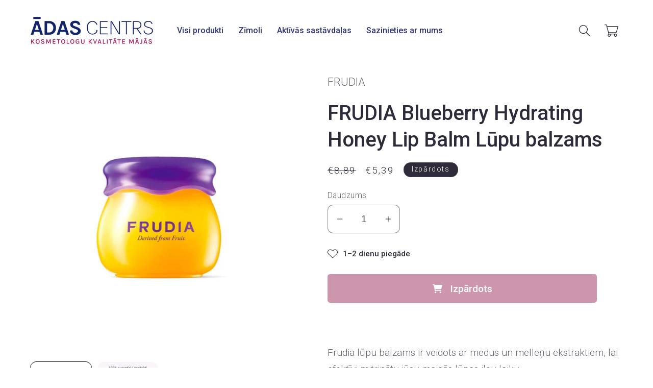

--- FILE ---
content_type: text/html; charset=utf-8
request_url: https://www.adascentrs.lv/products/frudia-blueberry-hydrating-honey-lip-balm
body_size: 66779
content:
<!doctype html>
<html class="no-js" lang="lv">
  <head>


    <!-- create a new Snippet called 'gtm-customer-events-storefront' and paste the below code into it -->

<!-- click tracking -->
<script>
    // function that gets the path of the clicked element. Borrowed from Simo Ahava. https://www.simoahava.com/analytics/create-css-path-variable-for-click-element/
   function gtm_get_click_element_path(element) {
    var el = element;
    if (el instanceof Node) {
      // Build the list of elements along the path
      var elList = [];
      do {
        if (el instanceof Element) {
          var classString = el.classList ? [].slice.call(el.classList).join('.') : '';
          var elementName = (el.tagName ? el.tagName.toLowerCase() : '') + 
              (classString ? '.' + classString : '') + 
              (el.id ? '#' + el.id : '');
          if (elementName) elList.unshift(elementName);
        }
        el = el.parentNode
      } while (el != null);
      // Get the stringified element object name
      var objString = element.toString().match(/\[object (\w+)\]/);
      var elementType = objString ? objString[1] : element.toString();
      var cssString = elList.join(' > ');
      // Return the CSS path as a string, prefixed with the element object name
      return cssString ? elementType + ': ' + cssString : elementType;
    }
   }
    
   window.addEventListener("click", function(event){

     // track clicks on any element and push it to Shopify customer events
     Shopify.analytics.publish("custom_click",{
         click_element : gtm_get_click_element_path(event.target) || '',
         click_id : event.target.id || '',
         click_classes : event.target.className || '',
         click_text : event.target.innerText || '',
         click_target : event.target.target || '',
         click_url : event.target.href || ''
     });

     // track link clicks and push it to Shopify customer events
     var closestLink = event.target.closest('a')
     if (closestLink){
       Shopify.analytics.publish("custom_link_click",{
         click_element : gtm_get_click_element_path(closestLink.target) || '',
         click_id : closestLink.id || '',
         click_classes : closestLink.className || '',
         click_text : closestLink.innerText || '',
         click_target : closestLink.target || '',
         click_url : closestLink.href || ''
       })
     }
  });
</script>
<!-- end of click tracking -->
	
    <!-- Start cookieyes banner --> <script id="cookieyes" type="text/javascript" src="https://cdn-cookieyes.com/client_data/9007e0824cf9138405fa5696/script.js"></script> <!-- End cookieyes banner -->
<!-- Start VWO Async SmartCode -->
<link rel="preconnect" href="https://dev.visualwebsiteoptimizer.com" />
<script type='text/javascript' id='vwoCode'>
window._vwo_code ||
(function () {
var w=window,
d=document;
var account_id=781078,
version=2.2,
settings_tolerance=2000,
hide_element='body',
hide_element_style = 'opacity:0 !important;filter:alpha(opacity=0) !important;background:none !important';
/* DO NOT EDIT BELOW THIS LINE */
if(f=!1,v=d.querySelector('#vwoCode'),cc={},-1<d.URL.indexOf('__vwo_disable__')||w._vwo_code)return;try{var e=JSON.parse(localStorage.getItem('_vwo_'+account_id+'_config'));cc=e&&'object'==typeof e?e:{}}catch(e){}function r(t){try{return decodeURIComponent(t)}catch(e){return t}}var s=function(){var e={combination:[],combinationChoose:[],split:[],exclude:[],uuid:null,consent:null,optOut:null},t=d.cookie||'';if(!t)return e;for(var n,i,o=/(?:^|;\s*)(?:(_vis_opt_exp_(\d+)_combi=([^;]*))|(_vis_opt_exp_(\d+)_combi_choose=([^;]*))|(_vis_opt_exp_(\d+)_split=([^:;]*))|(_vis_opt_exp_(\d+)_exclude=[^;]*)|(_vis_opt_out=([^;]*))|(_vwo_global_opt_out=[^;]*)|(_vwo_uuid=([^;]*))|(_vwo_consent=([^;]*)))/g;null!==(n=o.exec(t));)try{n[1]?e.combination.push({id:n[2],value:r(n[3])}):n[4]?e.combinationChoose.push({id:n[5],value:r(n[6])}):n[7]?e.split.push({id:n[8],value:r(n[9])}):n[10]?e.exclude.push({id:n[11]}):n[12]?e.optOut=r(n[13]):n[14]?e.optOut=!0:n[15]?e.uuid=r(n[16]):n[17]&&(i=r(n[18]),e.consent=i&&3<=i.length?i.substring(0,3):null)}catch(e){}return e}();function i(){var e=function(){if(w.VWO&&Array.isArray(w.VWO))for(var e=0;e<w.VWO.length;e++){var t=w.VWO[e];if(Array.isArray(t)&&('setVisitorId'===t[0]||'setSessionId'===t[0]))return!0}return!1}(),t='a='+account_id+'&u='+encodeURIComponent(w._vis_opt_url||d.URL)+'&vn='+version+'&ph=1'+('undefined'!=typeof platform?'&p='+platform:'')+'&st='+w.performance.now();e||((n=function(){var e,t=[],n={},i=w.VWO&&w.VWO.appliedCampaigns||{};for(e in i){var o=i[e]&&i[e].v;o&&(t.push(e+'-'+o+'-1'),n[e]=!0)}if(s&&s.combination)for(var r=0;r<s.combination.length;r++){var a=s.combination[r];n[a.id]||t.push(a.id+'-'+a.value)}return t.join('|')}())&&(t+='&c='+n),(n=function(){var e=[],t={};if(s&&s.combinationChoose)for(var n=0;n<s.combinationChoose.length;n++){var i=s.combinationChoose[n];e.push(i.id+'-'+i.value),t[i.id]=!0}if(s&&s.split)for(var o=0;o<s.split.length;o++)t[(i=s.split[o]).id]||e.push(i.id+'-'+i.value);return e.join('|')}())&&(t+='&cc='+n),(n=function(){var e={},t=[];if(w.VWO&&Array.isArray(w.VWO))for(var n=0;n<w.VWO.length;n++){var i=w.VWO[n];if(Array.isArray(i)&&'setVariation'===i[0]&&i[1]&&Array.isArray(i[1]))for(var o=0;o<i[1].length;o++){var r,a=i[1][o];a&&'object'==typeof a&&(r=a.e,a=a.v,r&&a&&(e[r]=a))}}for(r in e)t.push(r+'-'+e[r]);return t.join('|')}())&&(t+='&sv='+n)),s&&s.optOut&&(t+='&o='+s.optOut);var n=function(){var e=[],t={};if(s&&s.exclude)for(var n=0;n<s.exclude.length;n++){var i=s.exclude[n];t[i.id]||(e.push(i.id),t[i.id]=!0)}return e.join('|')}();return n&&(t+='&e='+n),s&&s.uuid&&(t+='&id='+s.uuid),s&&s.consent&&(t+='&consent='+s.consent),w.name&&-1<w.name.indexOf('_vis_preview')&&(t+='&pM=true'),w.VWO&&w.VWO.ed&&(t+='&ed='+w.VWO.ed),t}code={nonce:v&&v.nonce,library_tolerance:function(){return'undefined'!=typeof library_tolerance?library_tolerance:void 0},settings_tolerance:function(){return cc.sT||settings_tolerance},hide_element_style:function(){return'{'+(cc.hES||hide_element_style)+'}'},hide_element:function(){return performance.getEntriesByName('first-contentful-paint')[0]?'':'string'==typeof cc.hE?cc.hE:hide_element},getVersion:function(){return version},finish:function(e){var t;f||(f=!0,(t=d.getElementById('_vis_opt_path_hides'))&&t.parentNode.removeChild(t),e&&((new Image).src='https://dev.visualwebsiteoptimizer.com/ee.gif?a='+account_id+e))},finished:function(){return f},addScript:function(e){var t=d.createElement('script');t.type='text/javascript',e.src?t.src=e.src:t.text=e.text,v&&t.setAttribute('nonce',v.nonce),d.getElementsByTagName('head')[0].appendChild(t)},load:function(e,t){t=t||{};var n=new XMLHttpRequest;n.open('GET',e,!0),n.withCredentials=!t.dSC,n.responseType=t.responseType||'text',n.onload=function(){if(t.onloadCb)return t.onloadCb(n,e);200===n.status?_vwo_code.addScript({text:n.responseText}):_vwo_code.finish('&e=loading_failure:'+e)},n.onerror=function(){if(t.onerrorCb)return t.onerrorCb(e);_vwo_code.finish('&e=loading_failure:'+e)},n.send()},init:function(){var e,t=this.settings_tolerance();w._vwo_settings_timer=setTimeout(function(){_vwo_code.finish()},t),'body'!==this.hide_element()?(n=d.createElement('style'),e=(t=this.hide_element())?t+this.hide_element_style():'',t=d.getElementsByTagName('head')[0],n.setAttribute('id','_vis_opt_path_hides'),v&&n.setAttribute('nonce',v.nonce),n.setAttribute('type','text/css'),n.styleSheet?n.styleSheet.cssText=e:n.appendChild(d.createTextNode(e)),t.appendChild(n)):(n=d.getElementsByTagName('head')[0],(e=d.createElement('div')).style.cssText='z-index: 2147483647 !important;position: fixed !important;left: 0 !important;top: 0 !important;width: 100% !important;height: 100% !important;background: white !important;',e.setAttribute('id','_vis_opt_path_hides'),e.classList.add('_vis_hide_layer'),n.parentNode.insertBefore(e,n.nextSibling));var n='https://dev.visualwebsiteoptimizer.com/j.php?'+i();-1!==w.location.search.indexOf('_vwo_xhr')?this.addScript({src:n}):this.load(n+'&x=true',{l:1})}};w._vwo_code=code;code.init();})();
</script>
<!-- End VWO Async SmartCode -->
    <script>
const redirectGiftLinks = () => {
const iframe = document.querySelector("iframe.Giftbox-Popup-Iframe-3082023");
if (iframe && iframe.contentDocument) {
const doc = iframe.contentDocument || iframe.contentWindow.document;
// Select all links inside the gift box widget
const giftLinks = doc.querySelectorAll('a[href]');
if (giftLinks.length > 0) {
giftLinks.forEach(link => {
console.log("Redirecting gift product link to google.com");
// Update href attribute to google.com
link.setAttribute('href', 'https://www.adascentrs.lv/collections/cosmetics?gf_212965=647228817752');
// Prevent the default behavior on click
link.addEventListener('click', (event) => {
event.preventDefault(); //You can change the link below
window.location.href = 'https://www.adascentrs.lv/collections/cosmetics?gf_212965=647228817752';
});
});
} else {
console.log("No gift product links found to update.");
}
} else {
console.log("Giftbox iframe not found, retrying...");
}
};
// Use an interval to continuously check and update the gift product links
const continuousCheckInterval = setInterval(() => {
redirectGiftLinks();
}, 1000);
</script>
<script>
const pages = ["/products/fotoepilators-ipl-1","/products/ipl-1","/products/ipl-2","/products/ipl-tiktok","/products/ipl","/products/lumi-gaismas-terapijas-maska-2","/products/lumi-gaismas-terapijas-maska-1", "/products/lumi-2", "/products/lumi", "/products/lumi-1", "/products/lumi-tiktok"];
if (pages.includes(window.location.pathname)) {
const hideWidget = () => {
let style = document.querySelector("style#cr-custom-style");
if (!style) {
style = document.createElement("style");
style.id = "cr-custom-style";
document.head.appendChild(style);
}
style.textContent = `
div#giftbox-root {
opacity: 0!important;
}`;
};
// Ensure widget is hidden initially
hideWidget();
// Observe changes in the document to ensure the widget remains hidden
const observer = new MutationObserver(() => {
hideWidget();
});
observer.observe(document.body, {
childList: true,
subtree: true
});
}
</script>
    <meta charset="utf-8">
    <meta http-equiv="X-UA-Compatible" content="IE=edge">
    <meta name="viewport" content="width=device-width,initial-scale=1">
    <meta name="theme-color" content="">
    <link rel="canonical" href="https://www.adascentrs.lv/products/frudia-blueberry-hydrating-honey-lip-balm"><link rel="icon" type="image/png" href="//www.adascentrs.lv/cdn/shop/files/kosmetologe-fav-oval.webp?crop=center&height=32&v=1699946048&width=32"><link rel="preconnect" href="https://fonts.shopifycdn.com" crossorigin><title>
      FRUDIA Blueberry Hydrating Honey Lip Balm Lūpu balzams
 &ndash; adascentrs.lv</title>

    
      <meta name="description" content="Frudia lūpu balzams ir veidots ar medus un melleņu ekstraktiem, lai efektīvi mitrinātu jūsu maigās lūpas ilgu laiku. Palīdz noņemt atmirušās ādas šūnas un stiprina lūpu ādas barjeru, lai pasargātu lūpas no kairinājuma. Tā skaidrā tekstūra ir piesātināta ar saldu melleņu smaržu. Izmērs: 10 ml">
    

    

<meta property="og:site_name" content="adascentrs.lv">
<meta property="og:url" content="https://www.adascentrs.lv/products/frudia-blueberry-hydrating-honey-lip-balm">
<meta property="og:title" content="FRUDIA Blueberry Hydrating Honey Lip Balm Lūpu balzams">
<meta property="og:type" content="product">
<meta property="og:description" content="Frudia lūpu balzams ir veidots ar medus un melleņu ekstraktiem, lai efektīvi mitrinātu jūsu maigās lūpas ilgu laiku. Palīdz noņemt atmirušās ādas šūnas un stiprina lūpu ādas barjeru, lai pasargātu lūpas no kairinājuma. Tā skaidrā tekstūra ir piesātināta ar saldu melleņu smaržu. Izmērs: 10 ml"><meta property="og:image" content="http://www.adascentrs.lv/cdn/shop/files/FRUDIABlueberryHydratingHoneyLipBalm_aba06613-9b3a-4e14-90dc-82dec01f0597.jpg?v=1756382067">
  <meta property="og:image:secure_url" content="https://www.adascentrs.lv/cdn/shop/files/FRUDIABlueberryHydratingHoneyLipBalm_aba06613-9b3a-4e14-90dc-82dec01f0597.jpg?v=1756382067">
  <meta property="og:image:width" content="815">
  <meta property="og:image:height" content="815"><meta property="og:price:amount" content="5,39">
  <meta property="og:price:currency" content="EUR"><meta name="twitter:card" content="summary_large_image">
<meta name="twitter:title" content="FRUDIA Blueberry Hydrating Honey Lip Balm Lūpu balzams">
<meta name="twitter:description" content="Frudia lūpu balzams ir veidots ar medus un melleņu ekstraktiem, lai efektīvi mitrinātu jūsu maigās lūpas ilgu laiku. Palīdz noņemt atmirušās ādas šūnas un stiprina lūpu ādas barjeru, lai pasargātu lūpas no kairinājuma. Tā skaidrā tekstūra ir piesātināta ar saldu melleņu smaržu. Izmērs: 10 ml">

<script src="https://cdnjs.cloudflare.com/ajax/libs/jquery/3.7.1/jquery.min.js" integrity="sha512-v2CJ7UaYy4JwqLDIrZUI/4hqeoQieOmAZNXBeQyjo21dadnwR+8ZaIJVT8EE2iyI61OV8e6M8PP2/4hpQINQ/g==" crossorigin="anonymous" referrerpolicy="no-referrer"></script>
    <script src="//www.adascentrs.lv/cdn/shop/t/11/assets/constants.js?v=58251544750838685771701374150" defer="defer"></script>
    <script src="//www.adascentrs.lv/cdn/shop/t/11/assets/pubsub.js?v=158357773527763999511701374152" defer="defer"></script>
    <script src="//www.adascentrs.lv/cdn/shop/t/11/assets/global.js?v=61314426660588372321701374151" defer="defer"></script><script>window.performance && window.performance.mark && window.performance.mark('shopify.content_for_header.start');</script><meta id="shopify-digital-wallet" name="shopify-digital-wallet" content="/44954452132/digital_wallets/dialog">
<meta name="shopify-checkout-api-token" content="a768c815dd4ac0dd88915c2d68578f26">
<link rel="alternate" type="application/json+oembed" href="https://www.adascentrs.lv/products/frudia-blueberry-hydrating-honey-lip-balm.oembed">
<script async="async" src="/checkouts/internal/preloads.js?locale=lv-LV"></script>
<script id="apple-pay-shop-capabilities" type="application/json">{"shopId":44954452132,"countryCode":"LT","currencyCode":"EUR","merchantCapabilities":["supports3DS"],"merchantId":"gid:\/\/shopify\/Shop\/44954452132","merchantName":"adascentrs.lv","requiredBillingContactFields":["postalAddress","email","phone"],"requiredShippingContactFields":["postalAddress","email","phone"],"shippingType":"shipping","supportedNetworks":["visa","masterCard","amex"],"total":{"type":"pending","label":"adascentrs.lv","amount":"1.00"},"shopifyPaymentsEnabled":true,"supportsSubscriptions":true}</script>
<script id="shopify-features" type="application/json">{"accessToken":"a768c815dd4ac0dd88915c2d68578f26","betas":["rich-media-storefront-analytics"],"domain":"www.adascentrs.lv","predictiveSearch":true,"shopId":44954452132,"locale":"en"}</script>
<script>var Shopify = Shopify || {};
Shopify.shop = "adascentrs.myshopify.com";
Shopify.locale = "lv";
Shopify.currency = {"active":"EUR","rate":"1.0"};
Shopify.country = "LV";
Shopify.theme = {"name":"'231130 AC Sense 2.01","id":160012829016,"schema_name":"Sense","schema_version":"11.0.0","theme_store_id":null,"role":"main"};
Shopify.theme.handle = "null";
Shopify.theme.style = {"id":null,"handle":null};
Shopify.cdnHost = "www.adascentrs.lv/cdn";
Shopify.routes = Shopify.routes || {};
Shopify.routes.root = "/";</script>
<script type="module">!function(o){(o.Shopify=o.Shopify||{}).modules=!0}(window);</script>
<script>!function(o){function n(){var o=[];function n(){o.push(Array.prototype.slice.apply(arguments))}return n.q=o,n}var t=o.Shopify=o.Shopify||{};t.loadFeatures=n(),t.autoloadFeatures=n()}(window);</script>
<script id="shop-js-analytics" type="application/json">{"pageType":"product"}</script>
<script defer="defer" async type="module" src="//www.adascentrs.lv/cdn/shopifycloud/shop-js/modules/v2/client.init-shop-cart-sync_BT-GjEfc.en.esm.js"></script>
<script defer="defer" async type="module" src="//www.adascentrs.lv/cdn/shopifycloud/shop-js/modules/v2/chunk.common_D58fp_Oc.esm.js"></script>
<script defer="defer" async type="module" src="//www.adascentrs.lv/cdn/shopifycloud/shop-js/modules/v2/chunk.modal_xMitdFEc.esm.js"></script>
<script type="module">
  await import("//www.adascentrs.lv/cdn/shopifycloud/shop-js/modules/v2/client.init-shop-cart-sync_BT-GjEfc.en.esm.js");
await import("//www.adascentrs.lv/cdn/shopifycloud/shop-js/modules/v2/chunk.common_D58fp_Oc.esm.js");
await import("//www.adascentrs.lv/cdn/shopifycloud/shop-js/modules/v2/chunk.modal_xMitdFEc.esm.js");

  window.Shopify.SignInWithShop?.initShopCartSync?.({"fedCMEnabled":true,"windoidEnabled":true});

</script>
<script>(function() {
  var isLoaded = false;
  function asyncLoad() {
    if (isLoaded) return;
    isLoaded = true;
    var urls = ["https:\/\/cdn.fera.ai\/js\/fera.placeholder.js?shop=adascentrs.myshopify.com","https:\/\/app.identixweb.com\/url-short-link-generator\/assets\/js\/url-short-link.js?shop=adascentrs.myshopify.com","https:\/\/cdn.weglot.com\/weglot_script_tag.js?shop=adascentrs.myshopify.com","\/\/satcb.azureedge.net\/Scripts\/satcb.min.js?shop=adascentrs.myshopify.com","https:\/\/cdn-app.cart-bot.net\/public\/js\/append.js?shop=adascentrs.myshopify.com","https:\/\/cdn.nfcube.com\/instafeed-963166838e45ff10061ca78299d7a18d.js?shop=adascentrs.myshopify.com","https:\/\/omnisnippet1.com\/platforms\/shopify.js?source=scriptTag\u0026v=2025-05-15T12\u0026shop=adascentrs.myshopify.com"];
    for (var i = 0; i < urls.length; i++) {
      var s = document.createElement('script');
      s.type = 'text/javascript';
      s.async = true;
      s.src = urls[i];
      var x = document.getElementsByTagName('script')[0];
      x.parentNode.insertBefore(s, x);
    }
  };
  if(window.attachEvent) {
    window.attachEvent('onload', asyncLoad);
  } else {
    window.addEventListener('load', asyncLoad, false);
  }
})();</script>
<script id="__st">var __st={"a":44954452132,"offset":7200,"reqid":"645260d4-2c1a-4c35-8a47-b43c4316ebc3-1769046787","pageurl":"www.adascentrs.lv\/products\/frudia-blueberry-hydrating-honey-lip-balm","u":"8a165d271b46","p":"product","rtyp":"product","rid":9105461150040};</script>
<script>window.ShopifyPaypalV4VisibilityTracking = true;</script>
<script id="captcha-bootstrap">!function(){'use strict';const t='contact',e='account',n='new_comment',o=[[t,t],['blogs',n],['comments',n],[t,'customer']],c=[[e,'customer_login'],[e,'guest_login'],[e,'recover_customer_password'],[e,'create_customer']],r=t=>t.map((([t,e])=>`form[action*='/${t}']:not([data-nocaptcha='true']) input[name='form_type'][value='${e}']`)).join(','),a=t=>()=>t?[...document.querySelectorAll(t)].map((t=>t.form)):[];function s(){const t=[...o],e=r(t);return a(e)}const i='password',u='form_key',d=['recaptcha-v3-token','g-recaptcha-response','h-captcha-response',i],f=()=>{try{return window.sessionStorage}catch{return}},m='__shopify_v',_=t=>t.elements[u];function p(t,e,n=!1){try{const o=window.sessionStorage,c=JSON.parse(o.getItem(e)),{data:r}=function(t){const{data:e,action:n}=t;return t[m]||n?{data:e,action:n}:{data:t,action:n}}(c);for(const[e,n]of Object.entries(r))t.elements[e]&&(t.elements[e].value=n);n&&o.removeItem(e)}catch(o){console.error('form repopulation failed',{error:o})}}const l='form_type',E='cptcha';function T(t){t.dataset[E]=!0}const w=window,h=w.document,L='Shopify',v='ce_forms',y='captcha';let A=!1;((t,e)=>{const n=(g='f06e6c50-85a8-45c8-87d0-21a2b65856fe',I='https://cdn.shopify.com/shopifycloud/storefront-forms-hcaptcha/ce_storefront_forms_captcha_hcaptcha.v1.5.2.iife.js',D={infoText:'Protected by hCaptcha',privacyText:'Privacy',termsText:'Terms'},(t,e,n)=>{const o=w[L][v],c=o.bindForm;if(c)return c(t,g,e,D).then(n);var r;o.q.push([[t,g,e,D],n]),r=I,A||(h.body.append(Object.assign(h.createElement('script'),{id:'captcha-provider',async:!0,src:r})),A=!0)});var g,I,D;w[L]=w[L]||{},w[L][v]=w[L][v]||{},w[L][v].q=[],w[L][y]=w[L][y]||{},w[L][y].protect=function(t,e){n(t,void 0,e),T(t)},Object.freeze(w[L][y]),function(t,e,n,w,h,L){const[v,y,A,g]=function(t,e,n){const i=e?o:[],u=t?c:[],d=[...i,...u],f=r(d),m=r(i),_=r(d.filter((([t,e])=>n.includes(e))));return[a(f),a(m),a(_),s()]}(w,h,L),I=t=>{const e=t.target;return e instanceof HTMLFormElement?e:e&&e.form},D=t=>v().includes(t);t.addEventListener('submit',(t=>{const e=I(t);if(!e)return;const n=D(e)&&!e.dataset.hcaptchaBound&&!e.dataset.recaptchaBound,o=_(e),c=g().includes(e)&&(!o||!o.value);(n||c)&&t.preventDefault(),c&&!n&&(function(t){try{if(!f())return;!function(t){const e=f();if(!e)return;const n=_(t);if(!n)return;const o=n.value;o&&e.removeItem(o)}(t);const e=Array.from(Array(32),(()=>Math.random().toString(36)[2])).join('');!function(t,e){_(t)||t.append(Object.assign(document.createElement('input'),{type:'hidden',name:u})),t.elements[u].value=e}(t,e),function(t,e){const n=f();if(!n)return;const o=[...t.querySelectorAll(`input[type='${i}']`)].map((({name:t})=>t)),c=[...d,...o],r={};for(const[a,s]of new FormData(t).entries())c.includes(a)||(r[a]=s);n.setItem(e,JSON.stringify({[m]:1,action:t.action,data:r}))}(t,e)}catch(e){console.error('failed to persist form',e)}}(e),e.submit())}));const S=(t,e)=>{t&&!t.dataset[E]&&(n(t,e.some((e=>e===t))),T(t))};for(const o of['focusin','change'])t.addEventListener(o,(t=>{const e=I(t);D(e)&&S(e,y())}));const B=e.get('form_key'),M=e.get(l),P=B&&M;t.addEventListener('DOMContentLoaded',(()=>{const t=y();if(P)for(const e of t)e.elements[l].value===M&&p(e,B);[...new Set([...A(),...v().filter((t=>'true'===t.dataset.shopifyCaptcha))])].forEach((e=>S(e,t)))}))}(h,new URLSearchParams(w.location.search),n,t,e,['guest_login'])})(!0,!0)}();</script>
<script integrity="sha256-4kQ18oKyAcykRKYeNunJcIwy7WH5gtpwJnB7kiuLZ1E=" data-source-attribution="shopify.loadfeatures" defer="defer" src="//www.adascentrs.lv/cdn/shopifycloud/storefront/assets/storefront/load_feature-a0a9edcb.js" crossorigin="anonymous"></script>
<script data-source-attribution="shopify.dynamic_checkout.dynamic.init">var Shopify=Shopify||{};Shopify.PaymentButton=Shopify.PaymentButton||{isStorefrontPortableWallets:!0,init:function(){window.Shopify.PaymentButton.init=function(){};var t=document.createElement("script");t.src="https://www.adascentrs.lv/cdn/shopifycloud/portable-wallets/latest/portable-wallets.en.js",t.type="module",document.head.appendChild(t)}};
</script>
<script data-source-attribution="shopify.dynamic_checkout.buyer_consent">
  function portableWalletsHideBuyerConsent(e){var t=document.getElementById("shopify-buyer-consent"),n=document.getElementById("shopify-subscription-policy-button");t&&n&&(t.classList.add("hidden"),t.setAttribute("aria-hidden","true"),n.removeEventListener("click",e))}function portableWalletsShowBuyerConsent(e){var t=document.getElementById("shopify-buyer-consent"),n=document.getElementById("shopify-subscription-policy-button");t&&n&&(t.classList.remove("hidden"),t.removeAttribute("aria-hidden"),n.addEventListener("click",e))}window.Shopify?.PaymentButton&&(window.Shopify.PaymentButton.hideBuyerConsent=portableWalletsHideBuyerConsent,window.Shopify.PaymentButton.showBuyerConsent=portableWalletsShowBuyerConsent);
</script>
<script data-source-attribution="shopify.dynamic_checkout.cart.bootstrap">document.addEventListener("DOMContentLoaded",(function(){function t(){return document.querySelector("shopify-accelerated-checkout-cart, shopify-accelerated-checkout")}if(t())Shopify.PaymentButton.init();else{new MutationObserver((function(e,n){t()&&(Shopify.PaymentButton.init(),n.disconnect())})).observe(document.body,{childList:!0,subtree:!0})}}));
</script>
<link id="shopify-accelerated-checkout-styles" rel="stylesheet" media="screen" href="https://www.adascentrs.lv/cdn/shopifycloud/portable-wallets/latest/accelerated-checkout-backwards-compat.css" crossorigin="anonymous">
<style id="shopify-accelerated-checkout-cart">
        #shopify-buyer-consent {
  margin-top: 1em;
  display: inline-block;
  width: 100%;
}

#shopify-buyer-consent.hidden {
  display: none;
}

#shopify-subscription-policy-button {
  background: none;
  border: none;
  padding: 0;
  text-decoration: underline;
  font-size: inherit;
  cursor: pointer;
}

#shopify-subscription-policy-button::before {
  box-shadow: none;
}

      </style>
<script id="sections-script" data-sections="header" defer="defer" src="//www.adascentrs.lv/cdn/shop/t/11/compiled_assets/scripts.js?v=12070"></script>
<script>window.performance && window.performance.mark && window.performance.mark('shopify.content_for_header.end');</script>


    <style data-shopify>
      @font-face {
  font-family: Roboto;
  font-weight: 300;
  font-style: normal;
  font-display: swap;
  src: url("//www.adascentrs.lv/cdn/fonts/roboto/roboto_n3.9ac06d5955eb603264929711f38e40623ddc14db.woff2") format("woff2"),
       url("//www.adascentrs.lv/cdn/fonts/roboto/roboto_n3.797df4bf78042ba6106158fcf6a8d0e116fbfdae.woff") format("woff");
}

      @font-face {
  font-family: Roboto;
  font-weight: 700;
  font-style: normal;
  font-display: swap;
  src: url("//www.adascentrs.lv/cdn/fonts/roboto/roboto_n7.f38007a10afbbde8976c4056bfe890710d51dec2.woff2") format("woff2"),
       url("//www.adascentrs.lv/cdn/fonts/roboto/roboto_n7.94bfdd3e80c7be00e128703d245c207769d763f9.woff") format("woff");
}

      @font-face {
  font-family: Roboto;
  font-weight: 300;
  font-style: italic;
  font-display: swap;
  src: url("//www.adascentrs.lv/cdn/fonts/roboto/roboto_i3.7ba64865c0576ce320cbaa5e1e04a91d9daa2d3a.woff2") format("woff2"),
       url("//www.adascentrs.lv/cdn/fonts/roboto/roboto_i3.d974836b0cbb56a5fb4f6622c83b31968fe4c5d0.woff") format("woff");
}

      @font-face {
  font-family: Roboto;
  font-weight: 700;
  font-style: italic;
  font-display: swap;
  src: url("//www.adascentrs.lv/cdn/fonts/roboto/roboto_i7.7ccaf9410746f2c53340607c42c43f90a9005937.woff2") format("woff2"),
       url("//www.adascentrs.lv/cdn/fonts/roboto/roboto_i7.49ec21cdd7148292bffea74c62c0df6e93551516.woff") format("woff");
}

      @font-face {
  font-family: Roboto;
  font-weight: 500;
  font-style: normal;
  font-display: swap;
  src: url("//www.adascentrs.lv/cdn/fonts/roboto/roboto_n5.250d51708d76acbac296b0e21ede8f81de4e37aa.woff2") format("woff2"),
       url("//www.adascentrs.lv/cdn/fonts/roboto/roboto_n5.535e8c56f4cbbdea416167af50ab0ff1360a3949.woff") format("woff");
}


      
        :root,
        .color-background-1 {
          --color-background: 255,255,255;
        
          --gradient-background: #ffffff;
        
        --color-foreground: 46,42,57;
        --color-shadow: 46,42,57;
        --color-button: 154,44,90;
        --color-button-text: 253,251,247;
        --color-secondary-button: 255,255,255;
        --color-secondary-button-text: 46,42,57;
        --color-link: 46,42,57;
        --color-badge-foreground: 46,42,57;
        --color-badge-background: 255,255,255;
        --color-badge-border: 46,42,57;
        --payment-terms-background-color: rgb(255 255 255);
      }
      
        
        .color-background-2 {
          --color-background: 23,33,101;
        
          --gradient-background: #172165;
        
        --color-foreground: 255,255,255;
        --color-shadow: 46,42,57;
        --color-button: 255,255,255;
        --color-button-text: 46,42,57;
        --color-secondary-button: 23,33,101;
        --color-secondary-button-text: 46,42,57;
        --color-link: 46,42,57;
        --color-badge-foreground: 255,255,255;
        --color-badge-background: 23,33,101;
        --color-badge-border: 255,255,255;
        --payment-terms-background-color: rgb(23 33 101);
      }
      
        
        .color-inverse {
          --color-background: 46,42,57;
        
          --gradient-background: #2e2a39;
        
        --color-foreground: 253,251,247;
        --color-shadow: 46,42,57;
        --color-button: 253,251,247;
        --color-button-text: 46,42,57;
        --color-secondary-button: 46,42,57;
        --color-secondary-button-text: 253,251,247;
        --color-link: 253,251,247;
        --color-badge-foreground: 253,251,247;
        --color-badge-background: 46,42,57;
        --color-badge-border: 253,251,247;
        --payment-terms-background-color: rgb(46 42 57);
      }
      
        
        .color-accent-1 {
          --color-background: 205,45,131;
        
          --gradient-background: #cd2d83;
        
        --color-foreground: 253,251,247;
        --color-shadow: 46,42,57;
        --color-button: 255,255,255;
        --color-button-text: 62,50,88;
        --color-secondary-button: 205,45,131;
        --color-secondary-button-text: 46,42,57;
        --color-link: 46,42,57;
        --color-badge-foreground: 253,251,247;
        --color-badge-background: 205,45,131;
        --color-badge-border: 253,251,247;
        --payment-terms-background-color: rgb(205 45 131);
      }
      
        
        .color-accent-2 {
          --color-background: 205,45,131;
        
          --gradient-background: #cd2d83;
        
        --color-foreground: 253,251,247;
        --color-shadow: 46,42,57;
        --color-button: 253,251,247;
        --color-button-text: 94,54,83;
        --color-secondary-button: 205,45,131;
        --color-secondary-button-text: 253,251,247;
        --color-link: 253,251,247;
        --color-badge-foreground: 253,251,247;
        --color-badge-background: 205,45,131;
        --color-badge-border: 253,251,247;
        --payment-terms-background-color: rgb(205 45 131);
      }
      
        
        .color-scheme-404cc3ac-f0fb-489a-b2d0-c00f9dbb839e {
          --color-background: 255,255,255;
        
          --gradient-background: #ffffff;
        
        --color-foreground: 46,42,57;
        --color-shadow: 46,42,57;
        --color-button: 155,4,111;
        --color-button-text: 253,251,247;
        --color-secondary-button: 255,255,255;
        --color-secondary-button-text: 46,42,57;
        --color-link: 46,42,57;
        --color-badge-foreground: 46,42,57;
        --color-badge-background: 255,255,255;
        --color-badge-border: 46,42,57;
        --payment-terms-background-color: rgb(255 255 255);
      }
      
        
        .color-scheme-a8ada849-88ae-4f8f-a7fc-e2572b58a6ea {
          --color-background: 154,44,90;
        
          --gradient-background: #9a2c5a;
        
        --color-foreground: 46,42,57;
        --color-shadow: 46,42,57;
        --color-button: 155,4,111;
        --color-button-text: 253,251,247;
        --color-secondary-button: 154,44,90;
        --color-secondary-button-text: 46,42,57;
        --color-link: 46,42,57;
        --color-badge-foreground: 46,42,57;
        --color-badge-background: 154,44,90;
        --color-badge-border: 46,42,57;
        --payment-terms-background-color: rgb(154 44 90);
      }
      
        
        .color-scheme-96569245-616b-4dc3-abc1-06ae9e11960c {
          --color-background: 248,246,248;
        
          --gradient-background: #f8f6f8;
        
        --color-foreground: 46,42,57;
        --color-shadow: 46,42,57;
        --color-button: 154,44,90;
        --color-button-text: 253,251,247;
        --color-secondary-button: 248,246,248;
        --color-secondary-button-text: 46,42,57;
        --color-link: 46,42,57;
        --color-badge-foreground: 46,42,57;
        --color-badge-background: 248,246,248;
        --color-badge-border: 46,42,57;
        --payment-terms-background-color: rgb(248 246 248);
      }
      

      body, .color-background-1, .color-background-2, .color-inverse, .color-accent-1, .color-accent-2, .color-scheme-404cc3ac-f0fb-489a-b2d0-c00f9dbb839e, .color-scheme-a8ada849-88ae-4f8f-a7fc-e2572b58a6ea, .color-scheme-96569245-616b-4dc3-abc1-06ae9e11960c {
        color: rgba(var(--color-foreground), 0.75);
        background-color: rgb(var(--color-background));
      }

      :root {
        --font-body-family: Roboto, sans-serif;
        --font-body-style: normal;
        --font-body-weight: 300;
        --font-body-weight-bold: 600;

        --font-heading-family: Roboto, sans-serif;
        --font-heading-style: normal;
        --font-heading-weight: 500;

        --font-body-scale: 1.2;
        --font-heading-scale: 0.8333333333333334;
        
         

        --media-padding: px;
        --media-border-opacity: 0.1;
        --media-border-width: 0px;
        --media-radius: 12px;
        --media-shadow-opacity: 0.0;
        --media-shadow-horizontal-offset: 10px;
        --media-shadow-vertical-offset: 12px;
        --media-shadow-blur-radius: 20px;
        --media-shadow-visible: 0;

        --page-width: 120rem;
        --page-width-margin: 0rem;

        --product-card-image-padding: 0.0rem;
        --product-card-corner-radius: 1.2rem;
        --product-card-text-alignment: left;
        --product-card-border-width: 0.0rem;
        --product-card-border-opacity: 0.1;
        --product-card-shadow-opacity: 0.05;
        --product-card-shadow-visible: 1;
        --product-card-shadow-horizontal-offset: 1.0rem;
        --product-card-shadow-vertical-offset: 1.0rem;
        --product-card-shadow-blur-radius: 3.5rem;

        --collection-card-image-padding: 0.0rem;
        --collection-card-corner-radius: 1.2rem;
        --collection-card-text-alignment: center;
        --collection-card-border-width: 0.0rem;
        --collection-card-border-opacity: 0.1;
        --collection-card-shadow-opacity: 0.05;
        --collection-card-shadow-visible: 1;
        --collection-card-shadow-horizontal-offset: 1.0rem;
        --collection-card-shadow-vertical-offset: 1.0rem;
        --collection-card-shadow-blur-radius: 3.5rem;

        --blog-card-image-padding: 0.0rem;
        --blog-card-corner-radius: 1.2rem;
        --blog-card-text-alignment: center;
        --blog-card-border-width: 0.0rem;
        --blog-card-border-opacity: 0.1;
        --blog-card-shadow-opacity: 0.05;
        --blog-card-shadow-visible: 1;
        --blog-card-shadow-horizontal-offset: 1.0rem;
        --blog-card-shadow-vertical-offset: 1.0rem;
        --blog-card-shadow-blur-radius: 3.5rem;

        --badge-corner-radius: 2.0rem;

        --popup-border-width: 1px;
        --popup-border-opacity: 0.1;
        --popup-corner-radius: 22px;
        --popup-shadow-opacity: 0.1;
        --popup-shadow-horizontal-offset: 10px;
        --popup-shadow-vertical-offset: 12px;
        --popup-shadow-blur-radius: 20px;

        --drawer-border-width: 1px;
        --drawer-border-opacity: 0.1;
        --drawer-shadow-opacity: 0.0;
        --drawer-shadow-horizontal-offset: 0px;
        --drawer-shadow-vertical-offset: 4px;
        --drawer-shadow-blur-radius: 5px;

        --spacing-sections-desktop: 36px;
        --spacing-sections-mobile: 25px;

        --grid-desktop-vertical-spacing: 40px;
        --grid-desktop-horizontal-spacing: 40px;
        --grid-mobile-vertical-spacing: 20px;
        --grid-mobile-horizontal-spacing: 20px;

        --text-boxes-border-opacity: 0.1;
        --text-boxes-border-width: 0px;
        --text-boxes-radius: 24px;
        --text-boxes-shadow-opacity: 0.0;
        --text-boxes-shadow-visible: 0;
        --text-boxes-shadow-horizontal-offset: 10px;
        --text-boxes-shadow-vertical-offset: 12px;
        --text-boxes-shadow-blur-radius: 20px;

        --buttons-radius: 10px;
        --buttons-radius-outset: 11px;
        --buttons-border-width: 1px;
        --buttons-border-opacity: 0.3;
        --buttons-shadow-opacity: 0.0;
        --buttons-shadow-visible: 0;
        --buttons-shadow-horizontal-offset: 0px;
        --buttons-shadow-vertical-offset: 4px;
        --buttons-shadow-blur-radius: 5px;
        --buttons-border-offset: 0.3px;

        --inputs-radius: 10px;
        --inputs-border-width: 1px;
        --inputs-border-opacity: 0.55;
        --inputs-shadow-opacity: 0.0;
        --inputs-shadow-horizontal-offset: 0px;
        --inputs-margin-offset: 0px;
        --inputs-shadow-vertical-offset: 4px;
        --inputs-shadow-blur-radius: 5px;
        --inputs-radius-outset: 11px;

        --variant-pills-radius: 10px;
        --variant-pills-border-width: 1px;
        --variant-pills-border-opacity: 0.3;
        --variant-pills-shadow-opacity: 0.0;
        --variant-pills-shadow-horizontal-offset: 0px;
        --variant-pills-shadow-vertical-offset: 4px;
        --variant-pills-shadow-blur-radius: 5px;
      }

      *,
      *::before,
      *::after {
        box-sizing: inherit;
      }

      html {
        box-sizing: border-box;
        font-size: calc(var(--font-body-scale) * 62.5%);
        height: 100%;
      }

      body {
        display: grid;
        grid-template-rows: auto auto 1fr auto;
        grid-template-columns: 100%;
        min-height: 100%;
        margin: 0;
        font-size: 1.5rem;
        letter-spacing: 0.06rem;
        line-height: calc(1 + 0.8 / var(--font-body-scale));
        font-family: var(--font-body-family);
        font-style: var(--font-body-style);
        font-weight: var(--font-body-weight);
      }

      @media screen and (min-width: 750px) {
        body {
          font-size: 1.6rem;
        }
      }
    </style>

    <link href="//www.adascentrs.lv/cdn/shop/t/11/assets/base.css?v=91658357721296475631731591598" rel="stylesheet" type="text/css" media="all" />
<link rel="preload" as="font" href="//www.adascentrs.lv/cdn/fonts/roboto/roboto_n3.9ac06d5955eb603264929711f38e40623ddc14db.woff2" type="font/woff2" crossorigin><link rel="preload" as="font" href="//www.adascentrs.lv/cdn/fonts/roboto/roboto_n5.250d51708d76acbac296b0e21ede8f81de4e37aa.woff2" type="font/woff2" crossorigin><link
        rel="stylesheet"
        href="//www.adascentrs.lv/cdn/shop/t/11/assets/component-predictive-search.css?v=118923337488134913561701374150"
        media="print"
        onload="this.media='all'"
      ><script>
      document.documentElement.className = document.documentElement.className.replace('no-js', 'js');
      if (Shopify.designMode) {
        document.documentElement.classList.add('shopify-design-mode');
      }
    </script>
  <style type='text/css'>
    :root {--delivery-country-image-url:url("https://dc.codericp.com/delivery/code_f.png");}
    .icon-ad_f{background-image:var(--delivery-country-image-url);background-position:0 0;width:20px;height:12px}.icon-ae_f{background-image:var(--delivery-country-image-url);background-position:-21px 0;width:20px;height:12px}.icon-af_f{background-image:var(--delivery-country-image-url);background-position:0 -13px;width:20px;height:12px}.icon-ag_f{background-image:var(--delivery-country-image-url);background-position:-21px -13px;width:20px;height:12px}.icon-ai_f{background-image:var(--delivery-country-image-url);background-position:0 -26px;width:20px;height:12px}.icon-al_f{background-image:var(--delivery-country-image-url);background-position:-21px -26px;width:20px;height:12px}.icon-am_f{background-image:var(--delivery-country-image-url);background-position:-42px 0;width:20px;height:12px}.icon-ao_f{background-image:var(--delivery-country-image-url);background-position:-42px -13px;width:20px;height:12px}.icon-aq_f{background-image:var(--delivery-country-image-url);background-position:-42px -26px;width:20px;height:12px}.icon-ar_f{background-image:var(--delivery-country-image-url);background-position:0 -39px;width:20px;height:12px}.icon-as_f{background-image:var(--delivery-country-image-url);background-position:-21px -39px;width:20px;height:12px}.icon-at_f{background-image:var(--delivery-country-image-url);background-position:-42px -39px;width:20px;height:12px}.icon-au_f{background-image:var(--delivery-country-image-url);background-position:-63px 0;width:20px;height:12px}.icon-aw_f{background-image:var(--delivery-country-image-url);background-position:-63px -13px;width:20px;height:12px}.icon-ax_f{background-image:var(--delivery-country-image-url);background-position:-63px -26px;width:20px;height:12px}.icon-az_f{background-image:var(--delivery-country-image-url);background-position:-63px -39px;width:20px;height:12px}.icon-ba_f{background-image:var(--delivery-country-image-url);background-position:0 -52px;width:20px;height:12px}.icon-bb_f{background-image:var(--delivery-country-image-url);background-position:-21px -52px;width:20px;height:12px}.icon-bd_f{background-image:var(--delivery-country-image-url);background-position:-42px -52px;width:20px;height:12px}.icon-be_f{background-image:var(--delivery-country-image-url);background-position:-63px -52px;width:20px;height:12px}.icon-bf_f{background-image:var(--delivery-country-image-url);background-position:0 -65px;width:20px;height:12px}.icon-bg_f{background-image:var(--delivery-country-image-url);background-position:-21px -65px;width:20px;height:12px}.icon-bh_f{background-image:var(--delivery-country-image-url);background-position:-42px -65px;width:20px;height:12px}.icon-bi_f{background-image:var(--delivery-country-image-url);background-position:-63px -65px;width:20px;height:12px}.icon-bj_f{background-image:var(--delivery-country-image-url);background-position:-84px 0;width:20px;height:12px}.icon-bl_f{background-image:var(--delivery-country-image-url);background-position:-84px -13px;width:20px;height:12px}.icon-bm_f{background-image:var(--delivery-country-image-url);background-position:-84px -26px;width:20px;height:12px}.icon-bn_f{background-image:var(--delivery-country-image-url);background-position:-84px -39px;width:20px;height:12px}.icon-bo_f{background-image:var(--delivery-country-image-url);background-position:-84px -52px;width:20px;height:12px}.icon-bq_f{background-image:var(--delivery-country-image-url);background-position:-84px -65px;width:20px;height:12px}.icon-br_f{background-image:var(--delivery-country-image-url);background-position:0 -78px;width:20px;height:12px}.icon-bs_f{background-image:var(--delivery-country-image-url);background-position:-21px -78px;width:20px;height:12px}.icon-bt_f{background-image:var(--delivery-country-image-url);background-position:-42px -78px;width:20px;height:12px}.icon-bv_f{background-image:var(--delivery-country-image-url);background-position:-63px -78px;width:20px;height:12px}.icon-bw_f{background-image:var(--delivery-country-image-url);background-position:-84px -78px;width:20px;height:12px}.icon-by_f{background-image:var(--delivery-country-image-url);background-position:0 -91px;width:20px;height:12px}.icon-bz_f{background-image:var(--delivery-country-image-url);background-position:-21px -91px;width:20px;height:12px}.icon-ca_f{background-image:var(--delivery-country-image-url);background-position:-42px -91px;width:20px;height:12px}.icon-cc_f{background-image:var(--delivery-country-image-url);background-position:-63px -91px;width:20px;height:12px}.icon-cd_f{background-image:var(--delivery-country-image-url);background-position:-84px -91px;width:20px;height:12px}.icon-cf_f{background-image:var(--delivery-country-image-url);background-position:-105px 0;width:20px;height:12px}.icon-cg_f{background-image:var(--delivery-country-image-url);background-position:-105px -13px;width:20px;height:12px}.icon-ch_f{background-image:var(--delivery-country-image-url);background-position:-105px -26px;width:20px;height:12px}.icon-ci_f{background-image:var(--delivery-country-image-url);background-position:-105px -39px;width:20px;height:12px}.icon-ck_f{background-image:var(--delivery-country-image-url);background-position:-105px -52px;width:20px;height:12px}.icon-cl_f{background-image:var(--delivery-country-image-url);background-position:-105px -65px;width:20px;height:12px}.icon-cm_f{background-image:var(--delivery-country-image-url);background-position:-105px -78px;width:20px;height:12px}.icon-cn_f{background-image:var(--delivery-country-image-url);background-position:-105px -91px;width:20px;height:12px}.icon-co_f{background-image:var(--delivery-country-image-url);background-position:0 -104px;width:20px;height:12px}.icon-cr_f{background-image:var(--delivery-country-image-url);background-position:-21px -104px;width:20px;height:12px}.icon-cu_f{background-image:var(--delivery-country-image-url);background-position:-42px -104px;width:20px;height:12px}.icon-cv_f{background-image:var(--delivery-country-image-url);background-position:-63px -104px;width:20px;height:12px}.icon-cw_f{background-image:var(--delivery-country-image-url);background-position:-84px -104px;width:20px;height:12px}.icon-cx_f{background-image:var(--delivery-country-image-url);background-position:-105px -104px;width:20px;height:12px}.icon-cy_f{background-image:var(--delivery-country-image-url);background-position:-126px 0;width:20px;height:12px}.icon-cz_f{background-image:var(--delivery-country-image-url);background-position:-126px -13px;width:20px;height:12px}.icon-de_f{background-image:var(--delivery-country-image-url);background-position:-126px -26px;width:20px;height:12px}.icon-dj_f{background-image:var(--delivery-country-image-url);background-position:-126px -39px;width:20px;height:12px}.icon-dk_f{background-image:var(--delivery-country-image-url);background-position:-126px -52px;width:20px;height:12px}.icon-dm_f{background-image:var(--delivery-country-image-url);background-position:-126px -65px;width:20px;height:12px}.icon-do_f{background-image:var(--delivery-country-image-url);background-position:-126px -78px;width:20px;height:12px}.icon-dz_f{background-image:var(--delivery-country-image-url);background-position:-126px -91px;width:20px;height:12px}.icon-ec_f{background-image:var(--delivery-country-image-url);background-position:-126px -104px;width:20px;height:12px}.icon-ee_f{background-image:var(--delivery-country-image-url);background-position:0 -117px;width:20px;height:12px}.icon-eg_f{background-image:var(--delivery-country-image-url);background-position:-21px -117px;width:20px;height:12px}.icon-eh_f{background-image:var(--delivery-country-image-url);background-position:-42px -117px;width:20px;height:12px}.icon-er_f{background-image:var(--delivery-country-image-url);background-position:-63px -117px;width:20px;height:12px}.icon-es_f{background-image:var(--delivery-country-image-url);background-position:-84px -117px;width:20px;height:12px}.icon-et_f{background-image:var(--delivery-country-image-url);background-position:-105px -117px;width:20px;height:12px}.icon-fi_f{background-image:var(--delivery-country-image-url);background-position:-126px -117px;width:20px;height:12px}.icon-fj_f{background-image:var(--delivery-country-image-url);background-position:0 -130px;width:20px;height:12px}.icon-fk_f{background-image:var(--delivery-country-image-url);background-position:-21px -130px;width:20px;height:12px}.icon-fm_f{background-image:var(--delivery-country-image-url);background-position:-42px -130px;width:20px;height:12px}.icon-fo_f{background-image:var(--delivery-country-image-url);background-position:-63px -130px;width:20px;height:12px}.icon-fr_f{background-image:var(--delivery-country-image-url);background-position:-84px -130px;width:20px;height:12px}.icon-ga_f{background-image:var(--delivery-country-image-url);background-position:-105px -130px;width:20px;height:12px}.icon-gb_f{background-image:var(--delivery-country-image-url);background-position:-126px -130px;width:20px;height:12px}.icon-gd_f{background-image:var(--delivery-country-image-url);background-position:-147px 0;width:20px;height:12px}.icon-ge_f{background-image:var(--delivery-country-image-url);background-position:-147px -13px;width:20px;height:12px}.icon-gf_f{background-image:var(--delivery-country-image-url);background-position:-147px -26px;width:20px;height:12px}.icon-gg_f{background-image:var(--delivery-country-image-url);background-position:-147px -39px;width:20px;height:12px}.icon-gh_f{background-image:var(--delivery-country-image-url);background-position:-147px -52px;width:20px;height:12px}.icon-gi_f{background-image:var(--delivery-country-image-url);background-position:-147px -65px;width:20px;height:12px}.icon-gl_f{background-image:var(--delivery-country-image-url);background-position:-147px -78px;width:20px;height:12px}.icon-gm_f{background-image:var(--delivery-country-image-url);background-position:-147px -91px;width:20px;height:12px}.icon-gn_f{background-image:var(--delivery-country-image-url);background-position:-147px -104px;width:20px;height:12px}.icon-gp_f{background-image:var(--delivery-country-image-url);background-position:-147px -117px;width:20px;height:12px}.icon-gq_f{background-image:var(--delivery-country-image-url);background-position:-147px -130px;width:20px;height:12px}.icon-gr_f{background-image:var(--delivery-country-image-url);background-position:0 -143px;width:20px;height:12px}.icon-gs_f{background-image:var(--delivery-country-image-url);background-position:-21px -143px;width:20px;height:12px}.icon-gt_f{background-image:var(--delivery-country-image-url);background-position:-42px -143px;width:20px;height:12px}.icon-gu_f{background-image:var(--delivery-country-image-url);background-position:-63px -143px;width:20px;height:12px}.icon-gw_f{background-image:var(--delivery-country-image-url);background-position:-84px -143px;width:20px;height:12px}.icon-gy_f{background-image:var(--delivery-country-image-url);background-position:-105px -143px;width:20px;height:12px}.icon-hk_f{background-image:var(--delivery-country-image-url);background-position:-126px -143px;width:20px;height:12px}.icon-hm_f{background-image:var(--delivery-country-image-url);background-position:-147px -143px;width:20px;height:12px}.icon-hn_f{background-image:var(--delivery-country-image-url);background-position:-168px 0;width:20px;height:12px}.icon-hr_f{background-image:var(--delivery-country-image-url);background-position:-168px -13px;width:20px;height:12px}.icon-ht_f{background-image:var(--delivery-country-image-url);background-position:-168px -26px;width:20px;height:12px}.icon-hu_f{background-image:var(--delivery-country-image-url);background-position:-168px -39px;width:20px;height:12px}.icon-id_f{background-image:var(--delivery-country-image-url);background-position:-168px -52px;width:20px;height:12px}.icon-ie_f{background-image:var(--delivery-country-image-url);background-position:-168px -65px;width:20px;height:12px}.icon-il_f{background-image:var(--delivery-country-image-url);background-position:-168px -78px;width:20px;height:12px}.icon-im_f{background-image:var(--delivery-country-image-url);background-position:-168px -91px;width:20px;height:12px}.icon-in_f{background-image:var(--delivery-country-image-url);background-position:-168px -104px;width:20px;height:12px}.icon-io_f{background-image:var(--delivery-country-image-url);background-position:-168px -117px;width:20px;height:12px}.icon-iq_f{background-image:var(--delivery-country-image-url);background-position:-168px -130px;width:20px;height:12px}.icon-ir_f{background-image:var(--delivery-country-image-url);background-position:-168px -143px;width:20px;height:12px}.icon-is_f{background-image:var(--delivery-country-image-url);background-position:0 -156px;width:20px;height:12px}.icon-it_f{background-image:var(--delivery-country-image-url);background-position:-21px -156px;width:20px;height:12px}.icon-je_f{background-image:var(--delivery-country-image-url);background-position:-42px -156px;width:20px;height:12px}.icon-jm_f{background-image:var(--delivery-country-image-url);background-position:-63px -156px;width:20px;height:12px}.icon-jo_f{background-image:var(--delivery-country-image-url);background-position:-84px -156px;width:20px;height:12px}.icon-jp_f{background-image:var(--delivery-country-image-url);background-position:-105px -156px;width:20px;height:12px}.icon-ke_f{background-image:var(--delivery-country-image-url);background-position:-126px -156px;width:20px;height:12px}.icon-kg_f{background-image:var(--delivery-country-image-url);background-position:-147px -156px;width:20px;height:12px}.icon-kh_f{background-image:var(--delivery-country-image-url);background-position:-168px -156px;width:20px;height:12px}.icon-ki_f{background-image:var(--delivery-country-image-url);background-position:0 -169px;width:20px;height:12px}.icon-km_f{background-image:var(--delivery-country-image-url);background-position:-21px -169px;width:20px;height:12px}.icon-kn_f{background-image:var(--delivery-country-image-url);background-position:-42px -169px;width:20px;height:12px}.icon-kp_f{background-image:var(--delivery-country-image-url);background-position:-63px -169px;width:20px;height:12px}.icon-kr_f{background-image:var(--delivery-country-image-url);background-position:-84px -169px;width:20px;height:12px}.icon-kw_f{background-image:var(--delivery-country-image-url);background-position:-105px -169px;width:20px;height:12px}.icon-ky_f{background-image:var(--delivery-country-image-url);background-position:-126px -169px;width:20px;height:12px}.icon-kz_f{background-image:var(--delivery-country-image-url);background-position:-147px -169px;width:20px;height:12px}.icon-la_f{background-image:var(--delivery-country-image-url);background-position:-168px -169px;width:20px;height:12px}.icon-lb_f{background-image:var(--delivery-country-image-url);background-position:-189px 0;width:20px;height:12px}.icon-lc_f{background-image:var(--delivery-country-image-url);background-position:-189px -13px;width:20px;height:12px}.icon-li_f{background-image:var(--delivery-country-image-url);background-position:-189px -26px;width:20px;height:12px}.icon-lk_f{background-image:var(--delivery-country-image-url);background-position:-189px -39px;width:20px;height:12px}.icon-lr_f{background-image:var(--delivery-country-image-url);background-position:-189px -52px;width:20px;height:12px}.icon-ls_f{background-image:var(--delivery-country-image-url);background-position:-189px -65px;width:20px;height:12px}.icon-lt_f{background-image:var(--delivery-country-image-url);background-position:-189px -78px;width:20px;height:12px}.icon-lu_f{background-image:var(--delivery-country-image-url);background-position:-189px -91px;width:20px;height:12px}.icon-lv_f{background-image:var(--delivery-country-image-url);background-position:-189px -104px;width:20px;height:12px}.icon-ly_f{background-image:var(--delivery-country-image-url);background-position:-189px -117px;width:20px;height:12px}.icon-ma_f{background-image:var(--delivery-country-image-url);background-position:-189px -130px;width:20px;height:12px}.icon-mc_f{background-image:var(--delivery-country-image-url);background-position:-189px -143px;width:20px;height:12px}.icon-md_f{background-image:var(--delivery-country-image-url);background-position:-189px -156px;width:20px;height:12px}.icon-me_f{background-image:var(--delivery-country-image-url);background-position:-189px -169px;width:20px;height:12px}.icon-mf_f{background-image:var(--delivery-country-image-url);background-position:0 -182px;width:20px;height:12px}.icon-mg_f{background-image:var(--delivery-country-image-url);background-position:-21px -182px;width:20px;height:12px}.icon-mh_f{background-image:var(--delivery-country-image-url);background-position:-42px -182px;width:20px;height:12px}.icon-mk_f{background-image:var(--delivery-country-image-url);background-position:-63px -182px;width:20px;height:12px}.icon-ml_f{background-image:var(--delivery-country-image-url);background-position:-84px -182px;width:20px;height:12px}.icon-mm_f{background-image:var(--delivery-country-image-url);background-position:-105px -182px;width:20px;height:12px}.icon-mn_f{background-image:var(--delivery-country-image-url);background-position:-126px -182px;width:20px;height:12px}.icon-mo_f{background-image:var(--delivery-country-image-url);background-position:-147px -182px;width:20px;height:12px}.icon-mp_f{background-image:var(--delivery-country-image-url);background-position:-168px -182px;width:20px;height:12px}.icon-mq_f{background-image:var(--delivery-country-image-url);background-position:-189px -182px;width:20px;height:12px}.icon-mr_f{background-image:var(--delivery-country-image-url);background-position:0 -195px;width:20px;height:12px}.icon-ms_f{background-image:var(--delivery-country-image-url);background-position:-21px -195px;width:20px;height:12px}.icon-mt_f{background-image:var(--delivery-country-image-url);background-position:-42px -195px;width:20px;height:12px}.icon-mu_f{background-image:var(--delivery-country-image-url);background-position:-63px -195px;width:20px;height:12px}.icon-mv_f{background-image:var(--delivery-country-image-url);background-position:-84px -195px;width:20px;height:12px}.icon-mw_f{background-image:var(--delivery-country-image-url);background-position:-105px -195px;width:20px;height:12px}.icon-mx_f{background-image:var(--delivery-country-image-url);background-position:-126px -195px;width:20px;height:12px}.icon-my_f{background-image:var(--delivery-country-image-url);background-position:-147px -195px;width:20px;height:12px}.icon-mz_f{background-image:var(--delivery-country-image-url);background-position:-168px -195px;width:20px;height:12px}.icon-na_f{background-image:var(--delivery-country-image-url);background-position:-189px -195px;width:20px;height:12px}.icon-nc_f{background-image:var(--delivery-country-image-url);background-position:-210px 0;width:20px;height:12px}.icon-ne_f{background-image:var(--delivery-country-image-url);background-position:-210px -13px;width:20px;height:12px}.icon-nf_f{background-image:var(--delivery-country-image-url);background-position:-210px -26px;width:20px;height:12px}.icon-ng_f{background-image:var(--delivery-country-image-url);background-position:-210px -39px;width:20px;height:12px}.icon-ni_f{background-image:var(--delivery-country-image-url);background-position:-210px -52px;width:20px;height:12px}.icon-nl_f{background-image:var(--delivery-country-image-url);background-position:-210px -65px;width:20px;height:12px}.icon-no_f{background-image:var(--delivery-country-image-url);background-position:-210px -78px;width:20px;height:12px}.icon-np_f{background-image:var(--delivery-country-image-url);background-position:-210px -91px;width:20px;height:12px}.icon-nr_f{background-image:var(--delivery-country-image-url);background-position:-210px -104px;width:20px;height:12px}.icon-nu_f{background-image:var(--delivery-country-image-url);background-position:-210px -117px;width:20px;height:12px}.icon-nz_f{background-image:var(--delivery-country-image-url);background-position:-210px -130px;width:20px;height:12px}.icon-om_f{background-image:var(--delivery-country-image-url);background-position:-210px -143px;width:20px;height:12px}.icon-pa_f{background-image:var(--delivery-country-image-url);background-position:-210px -156px;width:20px;height:12px}.icon-pe_f{background-image:var(--delivery-country-image-url);background-position:-210px -169px;width:20px;height:12px}.icon-pf_f{background-image:var(--delivery-country-image-url);background-position:-210px -182px;width:20px;height:12px}.icon-pg_f{background-image:var(--delivery-country-image-url);background-position:-210px -195px;width:20px;height:12px}.icon-ph_f{background-image:var(--delivery-country-image-url);background-position:0 -208px;width:20px;height:12px}.icon-pk_f{background-image:var(--delivery-country-image-url);background-position:-21px -208px;width:20px;height:12px}.icon-pl_f{background-image:var(--delivery-country-image-url);background-position:-42px -208px;width:20px;height:12px}.icon-pm_f{background-image:var(--delivery-country-image-url);background-position:-63px -208px;width:20px;height:12px}.icon-pn_f{background-image:var(--delivery-country-image-url);background-position:-84px -208px;width:20px;height:12px}.icon-pr_f{background-image:var(--delivery-country-image-url);background-position:-105px -208px;width:20px;height:12px}.icon-ps_f{background-image:var(--delivery-country-image-url);background-position:-126px -208px;width:20px;height:12px}.icon-pt_f{background-image:var(--delivery-country-image-url);background-position:-147px -208px;width:20px;height:12px}.icon-pw_f{background-image:var(--delivery-country-image-url);background-position:-168px -208px;width:20px;height:12px}.icon-py_f{background-image:var(--delivery-country-image-url);background-position:-189px -208px;width:20px;height:12px}.icon-qa_f{background-image:var(--delivery-country-image-url);background-position:-210px -208px;width:20px;height:12px}.icon-re_f{background-image:var(--delivery-country-image-url);background-position:-231px 0;width:20px;height:12px}.icon-ro_f{background-image:var(--delivery-country-image-url);background-position:-231px -13px;width:20px;height:12px}.icon-rs_f{background-image:var(--delivery-country-image-url);background-position:-231px -26px;width:20px;height:12px}.icon-ru_f{background-image:var(--delivery-country-image-url);background-position:-231px -39px;width:20px;height:12px}.icon-rw_f{background-image:var(--delivery-country-image-url);background-position:-231px -52px;width:20px;height:12px}.icon-sa_f{background-image:var(--delivery-country-image-url);background-position:-231px -65px;width:20px;height:12px}.icon-sb_f{background-image:var(--delivery-country-image-url);background-position:-231px -78px;width:20px;height:12px}.icon-sc_f{background-image:var(--delivery-country-image-url);background-position:-231px -91px;width:20px;height:12px}.icon-sd_f{background-image:var(--delivery-country-image-url);background-position:-231px -104px;width:20px;height:12px}.icon-se_f{background-image:var(--delivery-country-image-url);background-position:-231px -117px;width:20px;height:12px}.icon-sg_f{background-image:var(--delivery-country-image-url);background-position:-231px -130px;width:20px;height:12px}.icon-sh_f{background-image:var(--delivery-country-image-url);background-position:-231px -143px;width:20px;height:12px}.icon-si_f{background-image:var(--delivery-country-image-url);background-position:-231px -156px;width:20px;height:12px}.icon-sj_f{background-image:var(--delivery-country-image-url);background-position:-231px -169px;width:20px;height:12px}.icon-sk_f{background-image:var(--delivery-country-image-url);background-position:-231px -182px;width:20px;height:12px}.icon-sl_f{background-image:var(--delivery-country-image-url);background-position:-231px -195px;width:20px;height:12px}.icon-sm_f{background-image:var(--delivery-country-image-url);background-position:-231px -208px;width:20px;height:12px}.icon-sn_f{background-image:var(--delivery-country-image-url);background-position:0 -221px;width:20px;height:12px}.icon-so_f{background-image:var(--delivery-country-image-url);background-position:-21px -221px;width:20px;height:12px}.icon-sr_f{background-image:var(--delivery-country-image-url);background-position:-42px -221px;width:20px;height:12px}.icon-ss_f{background-image:var(--delivery-country-image-url);background-position:-63px -221px;width:20px;height:12px}.icon-st_f{background-image:var(--delivery-country-image-url);background-position:-84px -221px;width:20px;height:12px}.icon-sv_f{background-image:var(--delivery-country-image-url);background-position:-105px -221px;width:20px;height:12px}.icon-sx_f{background-image:var(--delivery-country-image-url);background-position:-126px -221px;width:20px;height:12px}.icon-sy_f{background-image:var(--delivery-country-image-url);background-position:-147px -221px;width:20px;height:12px}.icon-sz_f{background-image:var(--delivery-country-image-url);background-position:-168px -221px;width:20px;height:12px}.icon-tc_f{background-image:var(--delivery-country-image-url);background-position:-189px -221px;width:20px;height:12px}.icon-td_f{background-image:var(--delivery-country-image-url);background-position:-210px -221px;width:20px;height:12px}.icon-tf_f{background-image:var(--delivery-country-image-url);background-position:-231px -221px;width:20px;height:12px}.icon-tg_f{background-image:var(--delivery-country-image-url);background-position:0 -234px;width:20px;height:12px}.icon-th_f{background-image:var(--delivery-country-image-url);background-position:-21px -234px;width:20px;height:12px}.icon-tj_f{background-image:var(--delivery-country-image-url);background-position:-42px -234px;width:20px;height:12px}.icon-tk_f{background-image:var(--delivery-country-image-url);background-position:-63px -234px;width:20px;height:12px}.icon-tl_f{background-image:var(--delivery-country-image-url);background-position:-84px -234px;width:20px;height:12px}.icon-tm_f{background-image:var(--delivery-country-image-url);background-position:-105px -234px;width:20px;height:12px}.icon-tn_f{background-image:var(--delivery-country-image-url);background-position:-126px -234px;width:20px;height:12px}.icon-to_f{background-image:var(--delivery-country-image-url);background-position:-147px -234px;width:20px;height:12px}.icon-tr_f{background-image:var(--delivery-country-image-url);background-position:-168px -234px;width:20px;height:12px}.icon-tt_f{background-image:var(--delivery-country-image-url);background-position:-189px -234px;width:20px;height:12px}.icon-tv_f{background-image:var(--delivery-country-image-url);background-position:-210px -234px;width:20px;height:12px}.icon-tw_f{background-image:var(--delivery-country-image-url);background-position:-231px -234px;width:20px;height:12px}.icon-tz_f{background-image:var(--delivery-country-image-url);background-position:-252px 0;width:20px;height:12px}.icon-ua_f{background-image:var(--delivery-country-image-url);background-position:-252px -13px;width:20px;height:12px}.icon-ug_f{background-image:var(--delivery-country-image-url);background-position:-252px -26px;width:20px;height:12px}.icon-um_f{background-image:var(--delivery-country-image-url);background-position:-252px -39px;width:20px;height:12px}.icon-us_f{background-image:var(--delivery-country-image-url);background-position:-252px -52px;width:20px;height:12px}.icon-uy_f{background-image:var(--delivery-country-image-url);background-position:-252px -65px;width:20px;height:12px}.icon-uz_f{background-image:var(--delivery-country-image-url);background-position:-252px -78px;width:20px;height:12px}.icon-va_f{background-image:var(--delivery-country-image-url);background-position:-252px -91px;width:20px;height:12px}.icon-vc_f{background-image:var(--delivery-country-image-url);background-position:-252px -104px;width:20px;height:12px}.icon-ve_f{background-image:var(--delivery-country-image-url);background-position:-252px -117px;width:20px;height:12px}.icon-vg_f{background-image:var(--delivery-country-image-url);background-position:-252px -130px;width:20px;height:12px}.icon-vi_f{background-image:var(--delivery-country-image-url);background-position:-252px -143px;width:20px;height:12px}.icon-vn_f{background-image:var(--delivery-country-image-url);background-position:-252px -156px;width:20px;height:12px}.icon-vu_f{background-image:var(--delivery-country-image-url);background-position:-252px -169px;width:20px;height:12px}.icon-wf_f{background-image:var(--delivery-country-image-url);background-position:-252px -182px;width:20px;height:12px}.icon-ws_f{background-image:var(--delivery-country-image-url);background-position:-252px -195px;width:20px;height:12px}.icon-xk_f{background-image:var(--delivery-country-image-url);background-position:-252px -208px;width:20px;height:12px}.icon-ye_f{background-image:var(--delivery-country-image-url);background-position:-252px -221px;width:20px;height:12px}.icon-yt_f{background-image:var(--delivery-country-image-url);background-position:-252px -234px;width:20px;height:12px}.icon-za_f{background-image:var(--delivery-country-image-url);background-position:0 -247px;width:20px;height:12px}.icon-zm_f{background-image:var(--delivery-country-image-url);background-position:-21px -247px;width:20px;height:12px}.icon-zw_f{background-image:var(--delivery-country-image-url);background-position:-42px -247px;width:20px;height:12px}
</style>
<script>
    window.deliveryCommon = window.deliveryCommon || {};
    window.deliveryCommon.setting = {};
    Object.assign(window.deliveryCommon.setting, {
        "shop_currency_code__ed": 'EUR' || 'USD',
        "shop_locale_code__ed": 'lv' || 'en',
        "shop_domain__ed":  'adascentrs.myshopify.com',
        "product_available__ed": 'false',
        "product_id__ed": '9105461150040'
    });
    window.deliveryED = window.deliveryED || {};
    window.deliveryED.setting = {};
    Object.assign(window.deliveryED.setting, {
        "delivery__app_setting": null,
        "delivery__pro_setting": null,
        "delivery__cate_setting": null
    });
</script> 
  <!-- "snippets/shogun-head.liquid" was not rendered, the associated app was uninstalled -->






















  <script type="text/javascript">
    (function(c,l,a,r,i,t,y){
        c[a]=c[a]||function(){(c[a].q=c[a].q||[]).push(arguments)};
        t=l.createElement(r);t.async=1;t.src="https://www.clarity.ms/tag/"+i;
        y=l.getElementsByTagName(r)[0];y.parentNode.insertBefore(t,y);
    })(window, document, "clarity", "script", "qtoe9hu2mm");
</script>
  


  <script>
(function() {
  function getCookie(name) {
    var value = "; " + document.cookie;
    var parts = value.split("; " + name + "=");
    if (parts.length === 2) return parts.pop().split(";").shift();
    return null;
  }

  function getClientId() {
    try {
      var match = document.cookie.match(/_ga=GA\d+\.\d+\.(\d+\.\d+)/);
      return match ? match[1] : null;
    } catch (e) {
      return null;
    }
  }

  function getSessionId() {
    try {
      var cookieValue = getCookie('_ga_FC9SBBWWSM');
      if (!cookieValue) return null;
      var match = cookieValue.match(/s(\d+)\$/);
      return match ? match[1] : null;
    } catch (e) {
      return null;
    }
  }

  function saveAttributes(attrs) {
    try {
      var xhr = new XMLHttpRequest();
      xhr.open('POST', '/cart/update.js', true);
      xhr.setRequestHeader('Content-Type', 'application/json');
      xhr.send(JSON.stringify({ attributes: attrs }));
    } catch (err) {
      console.log('Error saving attributes:', err);
    }
  }

  setTimeout(function() {
    var gaId = getClientId();
    var fbp = getCookie('_fbp');
    var fbc = getCookie('_fbc');
    var sessionId = getSessionId();

    // Build ordered array (always same positions)
    var attrsArray = [
      { name: 'ga_client_id', value: gaId || '' },
      { name: 'fbp', value: fbp || '' },
      { name: 'fbc', value: fbc || '' },
      { name: 'session_id', value: sessionId || '' }
    ];

    // Convert array into an object for Shopify
    var attrs = {};
    attrsArray.forEach(attr => {
      if (attr.value) attrs[attr.name] = attr.value;
    });

    if (Object.keys(attrs).length > 0) {
      saveAttributes(attrs);
      console.log('Saved identifiers to Shopify (ordered):', attrsArray);
    } else {
      console.log('No GA, FB, or session identifiers found.');
    }
  }, 1000);
})();
</script>
<!-- VWO Consent Initialization -->
<script>
  window.VWO = window.VWO || [];
  window.VWO.init = window.VWO.init || function(state) { 
    window.VWO.consentState = state; 
  };

  // <number-value> can be any of the following:
  // 1 - Accepted
  // 2 - Pending
  // 3 - Denied

  // Example: if consent is accepted by your cookie banner
  window.VWO.init(1);
</script>

<!-- BEGIN app block: shopify://apps/pandectes-gdpr/blocks/banner/58c0baa2-6cc1-480c-9ea6-38d6d559556a -->
  
    
      <!-- TCF is active, scripts are loaded above -->
      
      <script>
        
          window.PandectesSettings = {"store":{"id":44954452132,"plan":"basic","theme":"'231130 AC Sense 2.01","primaryLocale":"en","adminMode":false,"headless":false,"storefrontRootDomain":"","checkoutRootDomain":"","storefrontAccessToken":""},"tsPublished":1751382676,"declaration":{"showPurpose":false,"showProvider":false,"declIntroText":"","showDateGenerated":true},"language":{"unpublished":[],"languageMode":"Single","fallbackLanguage":"lv","languageDetection":"browser","languagesSupported":[]},"texts":{"managed":{"headerText":{"lv":"Mēs cienām jūsu privātumu"},"consentText":{"lv":"Lai nodrošinātu vislabāko interneta lapas darbību, mēs izmantojam sīkdatnes."},"linkText":{"lv":"Lasīt vairāk"},"imprintText":{"lv":"Nospiedums"},"googleLinkText":{"lv":"Google konfidencialitātes noteikumi"},"allowButtonText":{"lv":"Piekrītu"},"denyButtonText":{"lv":"Atteikties"},"dismissButtonText":{"lv":"Labi"},"leaveSiteButtonText":{"lv":"Atstājiet šo vietni"},"preferencesButtonText":{"lv":"Preferences"},"cookiePolicyText":{"lv":"Polityka Cookie"},"preferencesPopupTitleText":{"lv":"Pārvaldiet piekrišanas preferences"},"preferencesPopupIntroText":{"lv":"Mēs izmantojam sīkfailus, lai optimizētu vietnes funkcionalitāti, analizētu veiktspēju un sniegtu jums personalizētu pieredzi. Dažas sīkdatnes ir būtiskas, lai vietne darbotos un darbotos pareizi. Šos sīkfailus nevar atspējot. Šajā logā varat pārvaldīt savas sīkdatņu izvēles."},"preferencesPopupSaveButtonText":{"lv":"Saglabājiet preferences"},"preferencesPopupCloseButtonText":{"lv":"Aizvērt"},"preferencesPopupAcceptAllButtonText":{"lv":"Pieņemt visus"},"preferencesPopupRejectAllButtonText":{"lv":"Noraidīt visus"},"cookiesDetailsText":{"lv":"Sīkfailu informācija"},"preferencesPopupAlwaysAllowedText":{"lv":"Vienmēr atļauts"},"accessSectionParagraphText":{"lv":"You have the right to be able to access your personal data at any time. This includes your account information, your order records as well as any GDPR related requests you have made so far. You have the right to request a full report of your data."},"accessSectionTitleText":{"lv":"Data Portability"},"accessSectionAccountInfoActionText":{"lv":"Personas dati"},"accessSectionDownloadReportActionText":{"lv":"Lejupielādēt visu"},"accessSectionGDPRRequestsActionText":{"lv":"Datu subjekta pieprasījumi"},"accessSectionOrdersRecordsActionText":{"lv":"Pasūtījumi"},"rectificationSectionParagraphText":{"lv":"You have the right to request your data to be updated whenever you think it is appropriate."},"rectificationSectionTitleText":{"lv":"Data Rectification"},"rectificationCommentPlaceholder":{"lv":"Aprakstiet, ko vēlaties atjaunināt"},"rectificationCommentValidationError":{"lv":"Nepieciešams komentārs"},"rectificationSectionEditAccountActionText":{"lv":"Pieprasīt atjauninājumu"},"erasureSectionTitleText":{"lv":"Right to be Forgotten"},"erasureSectionParagraphText":{"lv":"Use this option if you want to remove your personal and other data from our store. Keep in mind that this process will delete your account, so you will no longer be able to access or use it anymore."},"erasureSectionRequestDeletionActionText":{"lv":"Pieprasīt personas datu dzēšanu"},"consentDate":{"lv":"Piekrišanas datums"},"consentId":{"lv":"Piekrišanas ID"},"consentSectionChangeConsentActionText":{"lv":"Mainiet piekrišanas preferenci"},"consentSectionConsentedText":{"lv":"Jūs piekritāt šīs vietnes sīkfailu politikai"},"consentSectionNoConsentText":{"lv":"Jūs neesat piekritis šīs vietnes sīkfailu politikai."},"consentSectionTitleText":{"lv":"Jūsu piekrišana sīkdatnēm"},"consentStatus":{"lv":"Piekrišanas izvēle"},"confirmationFailureMessage":{"lv":"Jūsu pieprasījums netika apstiprināts. Lūdzu, mēģiniet vēlreiz, un, ja problēma joprojām pastāv, sazinieties ar veikala īpašnieku, lai saņemtu palīdzību"},"confirmationFailureTitle":{"lv":"Radās problēma"},"confirmationSuccessMessage":{"lv":"Mēs drīz atbildēsim jums par jūsu pieprasījumu."},"confirmationSuccessTitle":{"lv":"Jūsu pieprasījums ir pārbaudīts"},"guestsSupportEmailFailureMessage":{"lv":"Jūsu pieprasījums netika iesniegts. Lūdzu, mēģiniet vēlreiz, un, ja problēma joprojām pastāv, sazinieties ar veikala īpašnieku, lai saņemtu palīdzību."},"guestsSupportEmailFailureTitle":{"lv":"Radās problēma"},"guestsSupportEmailPlaceholder":{"lv":"Epasta adrese"},"guestsSupportEmailSuccessMessage":{"lv":"Ja esat reģistrējies kā šī veikala klients, drīz saņemsiet e -pastu ar norādījumiem, kā rīkoties."},"guestsSupportEmailSuccessTitle":{"lv":"Paldies par jūsu pieprasījumu"},"guestsSupportEmailValidationError":{"lv":"E -pasts nav derīgs"},"guestsSupportInfoText":{"lv":"Lūdzu, piesakieties, izmantojot savu klienta kontu, lai turpinātu."},"submitButton":{"lv":"Iesniegt"},"submittingButton":{"lv":"Notiek iesniegšana ..."},"cancelButton":{"lv":"Atcelt"},"declIntroText":{"lv":"Mēs izmantojam sīkfailus, lai optimizētu vietnes funkcionalitāti, analizētu veiktspēju un sniegtu jums personalizētu pieredzi. Dažas sīkdatnes ir būtiskas, lai vietne darbotos un darbotos pareizi. Šos sīkfailus nevar atspējot. Šajā logā varat pārvaldīt savu izvēli sīkfailiem."},"declName":{"lv":"Vārds"},"declPurpose":{"lv":"Mērķis"},"declType":{"lv":"Tips"},"declRetention":{"lv":"Saglabāšana"},"declProvider":{"lv":"Nodrošinātājs"},"declFirstParty":{"lv":"Pirmās personas"},"declThirdParty":{"lv":"Trešā ballīte"},"declSeconds":{"lv":"sekundes"},"declMinutes":{"lv":"minūtes"},"declHours":{"lv":"stundas"},"declDays":{"lv":"dienas"},"declMonths":{"lv":"mēnešus"},"declYears":{"lv":"gadiem"},"declSession":{"lv":"Sesija"},"declDomain":{"lv":"Domēns"},"declPath":{"lv":"Ceļš"}},"categories":{"strictlyNecessaryCookiesTitleText":{"lv":"Strictly necessary cookies"},"strictlyNecessaryCookiesDescriptionText":{"lv":"These cookies are essential in order to enable you to move around the website and use its features, such as accessing secure areas of the website. Without these cookies services you have asked for, like shopping baskets or e-billing, cannot be provided."},"functionalityCookiesTitleText":{"lv":"Functionality cookies"},"functionalityCookiesDescriptionText":{"lv":"These cookies allow the website to remember choices you make (such as your user name, language or the region you are in) and provide enhanced, more personal features. For instance, a website may be able to provide you with local weather reports or traffic news by storing in a cookie the region in which you are currently located. These cookies can also be used to remember changes you have made to text size, fonts and other parts of web pages that you can customise. They may also be used to provide services you have asked for such as watching a video or commenting on a blog. The information these cookies collect may be anonymised and they cannot track your browsing activity on other websites."},"performanceCookiesTitleText":{"lv":"Performance cookies"},"performanceCookiesDescriptionText":{"lv":"These cookies collect information about how visitors use a website, for instance which pages visitors go to most often, and if they get error messages from web pages. These cookies don’t collect information that identifies a visitor. All information these cookies collect is aggregated and therefore anonymous. It is only used to improve how a website works."},"targetingCookiesTitleText":{"lv":"Targeting cookies"},"targetingCookiesDescriptionText":{"lv":"These cookies are used to deliver adverts more relevant to you and your interests They are also used to limit the number of times you see an advertisement as well as help measure the effectiveness of the advertising campaign. They are usually placed by advertising networks with the website operator’s permission. They remember that you have visited a website and this information is shared with other organisations such as advertisers. Quite often targeting or advertising cookies will be linked to site functionality provided by the other organisation."},"unclassifiedCookiesTitleText":{"lv":"Unclassified cookies"},"unclassifiedCookiesDescriptionText":{"lv":"Unclassified cookies are cookies that we are in the process of classifying, together with the providers of individual cookies."}},"auto":{}},"library":{"previewMode":false,"fadeInTimeout":0,"defaultBlocked":7,"showLink":true,"showImprintLink":false,"showGoogleLink":false,"enabled":true,"cookie":{"expiryDays":365,"secure":true,"domain":""},"dismissOnScroll":false,"dismissOnWindowClick":false,"dismissOnTimeout":false,"palette":{"popup":{"background":"#252E39","backgroundForCalculations":{"a":1,"b":57,"g":46,"r":37},"text":"#FFFFFF"},"button":{"background":"#14A7D0","backgroundForCalculations":{"a":1,"b":208,"g":167,"r":20},"text":"#FFFFFF","textForCalculation":{"a":1,"b":255,"g":255,"r":255},"border":"transparent"}},"content":{"href":"https://adascentrs.myshopify.com/pages/cookies","imprintHref":"/","close":"&#10005;","target":"_blank","logo":""},"window":"<div role=\"dialog\" aria-label=\"Mēs cienām jūsu privātumu\" aria-describedby=\"cookieconsent:desc\" id=\"pandectes-banner\" class=\"cc-window-wrapper cc-top-center-wrapper\"><div class=\"pd-cookie-banner-window cc-window {{classes}}\"><!--googleoff: all-->{{children}}<!--googleon: all--></div></div>","compliance":{"opt-in":"<div class=\"cc-compliance cc-highlight\">{{allow}}</div>"},"type":"opt-in","layouts":{"basic":"{{messagelink}}{{compliance}}"},"position":"top-center","theme":"classic","revokable":false,"animateRevokable":false,"revokableReset":false,"revokableLogoUrl":"https://adascentrs.myshopify.com/cdn/shop/files/pandectes-reopen-logo.png","revokablePlacement":"bottom-left","revokableMarginHorizontal":15,"revokableMarginVertical":15,"static":false,"autoAttach":true,"hasTransition":true,"blacklistPage":[""],"elements":{"close":"<button aria-label=\"\" type=\"button\" class=\"cc-close\">{{close}}</button>","dismiss":"<button type=\"button\" class=\"cc-btn cc-btn-decision cc-dismiss\">{{dismiss}}</button>","allow":"<button type=\"button\" class=\"cc-btn cc-btn-decision cc-allow\">{{allow}}</button>","deny":"<button type=\"button\" class=\"cc-btn cc-btn-decision cc-deny\">{{deny}}</button>","preferences":"<button type=\"button\" class=\"cc-btn cc-settings\" onclick=\"Pandectes.fn.openPreferences()\">{{preferences}}</button>"}},"geolocation":{"brOnly":false,"caOnly":false,"chOnly":false,"euOnly":false,"jpOnly":false,"thOnly":false,"canadaOnly":false,"globalVisibility":true},"dsr":{"guestsSupport":false,"accessSectionDownloadReportAuto":false},"banner":{"resetTs":1616764273,"extraCss":"        .cc-banner-logo {max-width: 24em!important;}    @media(min-width: 768px) {.cc-window.cc-floating{max-width: 24em!important;width: 24em!important;}}    .cc-message, .pd-cookie-banner-window .cc-header, .cc-logo {text-align: left}    .cc-window-wrapper{z-index: 16777100;}    .cc-window{z-index: 16777100;font-family: inherit;}    .pd-cookie-banner-window .cc-header{font-family: inherit;}    .pd-cp-ui{font-family: inherit; background-color: #252E39;color:#FFFFFF;}    button.pd-cp-btn, a.pd-cp-btn{background-color:#14A7D0;color:#FFFFFF!important;}    input + .pd-cp-preferences-slider{background-color: rgba(255, 255, 255, 0.3)}    .pd-cp-scrolling-section::-webkit-scrollbar{background-color: rgba(255, 255, 255, 0.3)}    input:checked + .pd-cp-preferences-slider{background-color: rgba(255, 255, 255, 1)}    .pd-cp-scrolling-section::-webkit-scrollbar-thumb {background-color: rgba(255, 255, 255, 1)}    .pd-cp-ui-close{color:#FFFFFF;}    .pd-cp-preferences-slider:before{background-color: #252E39}    .pd-cp-title:before {border-color: #FFFFFF!important}    .pd-cp-preferences-slider{background-color:#FFFFFF}    .pd-cp-toggle{color:#FFFFFF!important}    @media(max-width:699px) {.pd-cp-ui-close-top svg {fill: #FFFFFF}}    .pd-cp-toggle:hover,.pd-cp-toggle:visited,.pd-cp-toggle:active{color:#FFFFFF!important}    .pd-cookie-banner-window {}  ","customJavascript":{},"showPoweredBy":false,"logoHeight":40,"revokableTrigger":false,"hybridStrict":false,"cookiesBlockedByDefault":"7","isActive":false,"implicitSavePreferences":false,"cookieIcon":false,"blockBots":false,"showCookiesDetails":true,"hasTransition":true,"blockingPage":false,"showOnlyLandingPage":false,"leaveSiteUrl":"https://pandectes.io","linkRespectStoreLang":false},"cookies":{"0":[{"name":"keep_alive","type":"http","domain":"www.adascentrs.lv","path":"/","provider":"Shopify","firstParty":true,"retention":"30 minute(s)","expires":30,"unit":"declMinutes","purpose":{"lv":"Izmanto saistībā ar pircēja lokalizāciju."}},{"name":"secure_customer_sig","type":"http","domain":"www.adascentrs.lv","path":"/","provider":"Shopify","firstParty":true,"retention":"1 year(s)","expires":1,"unit":"declYears","purpose":{"lv":"Izmanto saistībā ar klienta pieteikšanos."}},{"name":"localization","type":"http","domain":"www.adascentrs.lv","path":"/","provider":"Shopify","firstParty":true,"retention":"1 year(s)","expires":1,"unit":"declYears","purpose":{"lv":"Shopify store localization"}},{"name":"_cmp_a","type":"http","domain":".adascentrs.lv","path":"/","provider":"Shopify","firstParty":false,"retention":"1 day(s)","expires":1,"unit":"declDays","purpose":{"lv":"Izmanto klientu konfidencialitātes iestatījumu pārvaldībai."}},{"name":"_tracking_consent","type":"http","domain":".adascentrs.lv","path":"/","provider":"Shopify","firstParty":false,"retention":"1 year(s)","expires":1,"unit":"declYears","purpose":{"lv":"Izsekošanas preferences."}},{"name":"_pandectes_gdpr","type":"http","domain":".www.adascentrs.lv","path":"/","provider":"Pandectes","firstParty":true,"retention":"1 year(s)","expires":1,"unit":"declYears","purpose":{"lv":"Izmanto sīkdatņu piekrišanas reklāmkaroga funkcionalitātei."}},{"name":"_secure_session_id","type":"http","domain":"www.adascentrs.lv","path":"/","provider":"Shopify","firstParty":true,"retention":"1 month(s)","expires":1,"unit":"declMonths","purpose":{"lv":"Izmanto saistībā ar navigāciju veikala mājaslapā."}}],"1":[],"2":[{"name":"_shopify_y","type":"http","domain":".adascentrs.lv","path":"/","provider":"Shopify","firstParty":false,"retention":"1 year(s)","expires":1,"unit":"declYears","purpose":{"lv":"Shopify analytics."}},{"name":"_orig_referrer","type":"http","domain":".adascentrs.lv","path":"/","provider":"Shopify","firstParty":false,"retention":"2 ","expires":2,"unit":"declSession","purpose":{"lv":"Izseko galvenās lapas."}},{"name":"_landing_page","type":"http","domain":".adascentrs.lv","path":"/","provider":"Shopify","firstParty":false,"retention":"2 ","expires":2,"unit":"declSession","purpose":{"lv":"Izseko galvenās lapas."}},{"name":"_shopify_sa_t","type":"http","domain":".adascentrs.lv","path":"/","provider":"Shopify","firstParty":false,"retention":"30 minute(s)","expires":30,"unit":"declMinutes","purpose":{"lv":"Shopify analītika saistībā ar mārketingu un ieteikumiem."}},{"name":"_shopify_sa_p","type":"http","domain":".adascentrs.lv","path":"/","provider":"Shopify","firstParty":false,"retention":"30 minute(s)","expires":30,"unit":"declMinutes","purpose":{"lv":"Shopify analītika saistībā ar mārketingu un ieteikumiem."}},{"name":"_shopify_s","type":"http","domain":".adascentrs.lv","path":"/","provider":"Shopify","firstParty":false,"retention":"30 minute(s)","expires":30,"unit":"declMinutes","purpose":{"lv":"Shopify analytics."}},{"name":"_ga","type":"http","domain":".adascentrs.lv","path":"/","provider":"Google","firstParty":false,"retention":"1 year(s)","expires":1,"unit":"declYears","purpose":{"lv":"Google Analytics ir iestatījis sīkfailu ar nezināmu funkcionalitāti"}},{"name":"_shopify_s","type":"http","domain":"lv","path":"/","provider":"Shopify","firstParty":false,"retention":"Session","expires":1,"unit":"declSeconds","purpose":{"lv":"Shopify analytics."}},{"name":"_ga_FC9SBBWWSM","type":"http","domain":".adascentrs.lv","path":"/","provider":"Google","firstParty":false,"retention":"1 year(s)","expires":1,"unit":"declYears","purpose":{"lv":""}}],"4":[{"name":"__kla_id","type":"http","domain":"www.adascentrs.lv","path":"/","provider":"Klaviyo","firstParty":true,"retention":"1 year(s)","expires":1,"unit":"declYears","purpose":{"lv":"Izseko gadījumus, kad kāds noklikšķina uz Klaviyo e-pasta, lai atvērtu jūsu vietni"}},{"name":"_fbp","type":"http","domain":".adascentrs.lv","path":"/","provider":"Facebook","firstParty":false,"retention":"3 month(s)","expires":3,"unit":"declMonths","purpose":{"lv":"Facebook ievieto sīkfailu, lai izsekotu vietņu apmeklējumus."}},{"name":"po_visitor","type":"http","domain":"www.adascentrs.lv","path":"/","provider":"Pushowl","firstParty":true,"retention":"1 year(s)","expires":1,"unit":"declYears","purpose":{"lv":"Pushowl izmanto, lai pārraudzītu saistītās lietotāju darbības veikalā."}},{"name":"wpm-domain-test","type":"http","domain":"lv","path":"/","provider":"Shopify","firstParty":false,"retention":"Session","expires":1,"unit":"declSeconds","purpose":{"lv":"Izmanto, lai pārbaudītu grozam pievienoto produktu vai maksājuma valūtas parametru glabāšanu"}},{"name":"wpm-domain-test","type":"http","domain":"adascentrs.lv","path":"/","provider":"Shopify","firstParty":false,"retention":"Session","expires":1,"unit":"declSeconds","purpose":{"lv":"Izmanto, lai pārbaudītu grozam pievienoto produktu vai maksājuma valūtas parametru glabāšanu"}},{"name":"_gcl_au","type":"http","domain":".adascentrs.lv","path":"/","provider":"Google","firstParty":false,"retention":"3 month(s)","expires":3,"unit":"declMonths","purpose":{"lv":"Google tagu pārvaldnieks ievieto sīkfailu reklāmguvumu uzskaitei."}},{"name":"test_cookie","type":"http","domain":".doubleclick.net","path":"/","provider":"Google","firstParty":false,"retention":"15 minute(s)","expires":15,"unit":"declMinutes","purpose":{"lv":"Lai novērtētu apmeklētāju darbības pēc tam, kad viņi noklikšķina uz reklāmas. Derīguma termiņš beidzas pēc katra apmeklējuma."}},{"name":"wpm-domain-test","type":"http","domain":"www.adascentrs.lv","path":"/","provider":"Shopify","firstParty":true,"retention":"Session","expires":1,"unit":"declSeconds","purpose":{"lv":"Izmanto, lai pārbaudītu grozam pievienoto produktu vai maksājuma valūtas parametru glabāšanu"}},{"name":"IDE","type":"http","domain":".doubleclick.net","path":"/","provider":"Google","firstParty":false,"retention":"1 year(s)","expires":1,"unit":"declYears","purpose":{"lv":"Lai novērtētu apmeklētāju darbības pēc tam, kad viņi noklikšķina uz reklāmas. Derīguma termiņš beidzas pēc 1 gada."}}],"8":[{"name":"_vwo_uuid_v2","type":"http","domain":".adascentrs.lv","path":"/","provider":"Unknown","firstParty":false,"retention":"1 year(s)","expires":1,"unit":"declYears","purpose":{"lv":""}},{"name":"_vwo_uuid","type":"http","domain":".adascentrs.lv","path":"/","provider":"Unknown","firstParty":false,"retention":"1 year(s)","expires":1,"unit":"declYears","purpose":{"lv":""}},{"name":"_vwo_ds","type":"http","domain":".adascentrs.lv","path":"/","provider":"Unknown","firstParty":false,"retention":"3 month(s)","expires":3,"unit":"declMonths","purpose":{"lv":""}},{"name":"_vis_opt_test_cookie","type":"http","domain":".adascentrs.lv","path":"/","provider":"Unknown","firstParty":false,"retention":"Session","expires":-54,"unit":"declYears","purpose":{"lv":""}},{"name":"_vwo_sn","type":"http","domain":".adascentrs.lv","path":"/","provider":"Unknown","firstParty":false,"retention":"30 minute(s)","expires":30,"unit":"declMinutes","purpose":{"lv":""}},{"name":"FPAU","type":"http","domain":".adascentrs.lv","path":"/","provider":"Unknown","firstParty":false,"retention":"3 month(s)","expires":3,"unit":"declMonths","purpose":{"lv":""}},{"name":"ARRAffinitySameSite","type":"http","domain":".stickyaddtocartbar.azurewebsites.net","path":"/","provider":"Unknown","firstParty":false,"retention":"Session","expires":-54,"unit":"declYears","purpose":{"lv":""}},{"name":"_vis_opt_s","type":"http","domain":".adascentrs.lv","path":"/","provider":"Unknown","firstParty":false,"retention":"3 month(s)","expires":3,"unit":"declMonths","purpose":{"lv":""}},{"name":"FPGSID","type":"http","domain":".adascentrs.lv","path":"/","provider":"Unknown","firstParty":false,"retention":"30 minute(s)","expires":30,"unit":"declMinutes","purpose":{"lv":""}},{"name":"FPID","type":"http","domain":".adascentrs.lv","path":"/","provider":"Unknown","firstParty":false,"retention":"1 year(s)","expires":1,"unit":"declYears","purpose":{"lv":""}},{"name":"FPLC","type":"http","domain":".adascentrs.lv","path":"/","provider":"Unknown","firstParty":false,"retention":"20 hour(s)","expires":20,"unit":"declHours","purpose":{"lv":""}}]},"blocker":{"isActive":false,"googleConsentMode":{"id":"","analyticsId":"","isActive":false,"adStorageCategory":4,"analyticsStorageCategory":2,"personalizationStorageCategory":1,"functionalityStorageCategory":1,"customEvent":true,"securityStorageCategory":0,"redactData":true,"urlPassthrough":false,"dataLayerProperty":"dataLayer"},"facebookPixel":{"id":"","isActive":false,"ldu":false},"microsoft":{},"rakuten":{"isActive":false,"cmp":false,"ccpa":false},"gpcIsActive":false,"defaultBlocked":7,"patterns":{"whiteList":[],"blackList":{"1":[],"2":[],"4":[],"8":[]},"iframesWhiteList":[],"iframesBlackList":{"1":[],"2":[],"4":[],"8":[]},"beaconsWhiteList":[],"beaconsBlackList":{"1":[],"2":[],"4":[],"8":[]}}}};
        
        window.addEventListener('DOMContentLoaded', function(){
          const script = document.createElement('script');
          
            script.src = "https://cdn.shopify.com/extensions/019be129-2324-7a66-8e6c-b9c5584f3b64/gdpr-240/assets/pandectes-core.js";
          
          script.defer = true;
          document.body.appendChild(script);
        })
      </script>
    
  


<!-- END app block --><!-- BEGIN app block: shopify://apps/smart-filter-search/blocks/app-embed/5cc1944c-3014-4a2a-af40-7d65abc0ef73 --><link href="https://cdn.shopify.com/extensions/019bdedd-4e57-79a0-b131-b44f39813278/smart-product-filters-613/assets/globo.filter.min.js" as="script" rel="preload">
<link rel="preconnect" href="https://filter-eu9.globo.io" crossorigin>
<link rel="dns-prefetch" href="https://filter-eu9.globo.io"><link rel="stylesheet" href="https://cdn.shopify.com/extensions/019bdedd-4e57-79a0-b131-b44f39813278/smart-product-filters-613/assets/globo.search.css" media="print" onload="this.media='all'">

<meta id="search_terms_value" content="" />
<!-- BEGIN app snippet: global.variables --><script>
  window.shopCurrency = "EUR";
  window.shopCountry = "LT";
  window.shopLanguageCode = null;

  window.currentCurrency = "EUR";
  window.currentCountry = "LV";
  window.currentLanguageCode = "lv";

  window.shopCustomer = false

  window.useCustomTreeTemplate = true;
  window.useCustomProductTemplate = true;

  window.GloboFilterRequestOrigin = "https://www.adascentrs.lv";
  window.GloboFilterShopifyDomain = "adascentrs.myshopify.com";
  window.GloboFilterSFAT = "";
  window.GloboFilterSFApiVersion = "2025-04";
  window.GloboFilterProxyPath = "/apps/globofilters";
  window.GloboFilterRootUrl = "";
  window.GloboFilterTranslation = {"search":{"suggestions":"Ieteikumi","collections":"Kolekcijas","articles":"Blog Posts","pages":"Lapas","product":"Produkts","products":"Produkti","view_all":"Meklēt","view_all_products":"Skatīt visus produktus","not_found":"Atvainojiet, nekas netika atrasts","product_not_found":"Netika atrasts neviens produkts","no_result_keywords_suggestions_title":"Populāri meklējumi","no_result_products_suggestions_title":"Tomēr jums var patikt","zero_character_keywords_suggestions_title":"Suggestions","zero_character_popular_searches_title":"Popular searches","zero_character_products_suggestions_title":"Populārākie produkti"},"form":{"heading":"Meklēt produktus","select":"-- Select --","search":"Search","submit":"Search","clear":"Clear"},"filter":{"filter_by":"Filtrēt pēc","clear_all":"Notīrīt visu","view":"Skatīt","clear":"Notīrīt","in_stock":"Noliktavā","out_of_stock":"Nav noliktavā","ready_to_ship":"Gatavs nosūtīšanai","search":"Meklēšanas iespējas","choose_values":"Izvēlieties vērtības"},"sort":{"sort_by":"Kārtot pēc","manually":"Ieteiktie","availability_in_stock_first":"Pieejamība","relevance":"Relevance","best_selling":"Pārdotākie","alphabetically_a_z":"Alfabētiskā secībā A-Z","alphabetically_z_a":"Alfabētiskā secībā Z-A","price_low_to_high":"Cena no zemas līdz augstai","price_high_to_low":"Cena no augstas līdz zemai","date_new_to_old":"Datums, no jauna uz vecu","date_old_to_new":"Datums, no veca uz jaunu","inventory_low_to_high":"Inventory, low to high","inventory_high_to_low":"Inventory, high to low","sale_off":"% Izpārdošana"},"product":{"add_to_cart":"Pievienot grozam","unavailable":"Nav pieejams","sold_out":"Izpārdots","sale":"Izpārdošana","load_more":"Ielādēt vairāk","limit":"Rādīt","search":"Meklēt produktus","no_results":"Atvainojiet, šajā kolekcijā nav produktu"},"labels":{"212948":"Kolekcija","212949":"Kategorija","212950":"Pārdevējs","212951":"Produkta veids","212952":"Cena","212953":"Izpārdošana","212954":"Pieejamība","212955":"Tag","212956":"Gatavs nosūtīšanai","212957":"Dāvanas – Zīda Spilvendrānas – Krāsa:","212958":"Izmērs (cm)","212959":"Krāsa","212960":"Krāsa:","212961":"Smaka","212962":"Tipas","212963":"Tips","212964":"Title","212965":"Kategorijas","212975":"Zīmoli","212976":"Ādas kopšanas padomi","212977":"Ādas problēma","212978":"Ādas tips","212979":"Aktīvās sastāvdaļas","212980":"Cena"}};
  window.isMultiCurrency =false;
  window.globoEmbedFilterAssetsUrl = 'https://cdn.shopify.com/extensions/019bdedd-4e57-79a0-b131-b44f39813278/smart-product-filters-613/assets/';
  window.assetsUrl = window.globoEmbedFilterAssetsUrl;
  window.GloboMoneyFormat = "€{{amount_with_comma_separator}}";
</script><!-- END app snippet -->
<script type="text/javascript" hs-ignore data-ccm-injected>
document.getElementsByTagName('html')[0].classList.add('spf-filter-loading', 'spf-has-filter');
window.enabledEmbedFilter = true;
window.sortByRelevance = false;
window.moneyFormat = "€{{amount_with_comma_separator}}";
window.GloboMoneyWithCurrencyFormat = "€{{amount_with_comma_separator}} EUR";
window.filesUrl = '//www.adascentrs.lv/cdn/shop/files/';
window.GloboThemesInfo ={"107147460772":{"id":107147460772,"name":"Debut","theme_store_id":796,"theme_name":"Debut"},"159190450520":{"id":159190450520,"name":"'231130 AC Sense 2.0","theme_store_id":1356,"theme_name":"Sense","theme_version":"11.0.0"},"160012829016":{"id":160012829016,"name":"'231130 AC Sense 2.01","theme_store_id":1356,"theme_name":"Sense","theme_version":"11.0.0"},"107150835876":{"id":107150835876,"name":"PageFly Assets - DO NOT DELETE","theme_store_id":null},"121798262948":{"id":121798262948,"name":"Copy of Debut","theme_store_id":796,"theme_name":"Debut"},"126394237092":{"id":126394237092,"name":"Copy of Debut","theme_store_id":796,"theme_name":"Debut"},"156554363224":{"id":156554363224,"name":"PageFly Assets - NO DELETE - NO PUBLISH 1693479766","theme_store_id":null,"theme_name":"Themekit template theme","theme_version":"1.0.0"},"156560785752":{"id":156560785752,"name":"PageFly Assets - NO DELETE - NO PUBLISH 1693488597","theme_store_id":null,"theme_name":"Themekit template theme","theme_version":"1.0.0"},"156560818520":{"id":156560818520,"name":"PageFly Assets - NO DELETE - NO PUBLISH 1693488600","theme_store_id":null,"theme_name":"Themekit template theme","theme_version":"1.0.0"},"156589293912":{"id":156589293912,"name":"PageFly Assets - NO DELETE - NO PUBLISH 1693556320","theme_store_id":null,"theme_name":"Themekit template theme","theme_version":"1.0.0"},"156604793176":{"id":156604793176,"name":"PageFly Assets - NO DELETE - NO PUBLISH 1693580205","theme_store_id":null,"theme_name":"Themekit template theme","theme_version":"1.0.0"}};



var GloboEmbedFilterConfig = {
api: {filterUrl: "https://filter-eu9.globo.io/filter",searchUrl: "https://filter-eu9.globo.io/search", url: "https://filter-eu9.globo.io"},
shop: {
name: "adascentrs.lv",
url: "https://www.adascentrs.lv",
domain: "adascentrs.myshopify.com",
locale: null,
cur_locale: "lv",
predictive_search_url: "/search/suggest",
country_code: "LT",
root_url: "",
cart_url: "/cart",
search_url: "/search",
cart_add_url: "/cart/add",
search_terms_value: "",
product_image: {width: 360, height: 504},
no_image_url: "https://cdn.shopify.com/s/images/themes/product-1.png",
swatches: [],
swatchConfig: {"enable":true,"color":["colour","color"],"label":["size"]},
enableRecommendation: false,
hideOneValue: false,
newUrlStruct: true,
newUrlForSEO: false,themeTranslation:{"products":{"product":{"sold_out":"Izpārdots","on_sale":"Izpārdošana","price":{"from_price_html":"No {{ price }}"},"add_to_cart":"Pievienot grozam","choose_options":"Izvēlieties opcijas","choose_product_options":"Izvēlieties opcijas produktam {{ product_name }}"}},"accessibility":{"close":"Aizvērt"}},redirects: [],
images: {},
settings: {"logo":"\/\/www.adascentrs.lv\/cdn\/shop\/files\/Adas_centrs_copy_2_a6477805-c5c8-409c-b3ce-15c4cc5fe6fc.png?v=1700671716","logo_width":240,"favicon":"\/\/www.adascentrs.lv\/cdn\/shop\/files\/kosmetologe-fav-oval.webp?v=1699946048","color_schemes":[{"error":"json not allowed for this object"},{"error":"json not allowed for this object"},{"error":"json not allowed for this object"},{"error":"json not allowed for this object"},{"error":"json not allowed for this object"},{"error":"json not allowed for this object"},{"error":"json not allowed for this object"},{"error":"json not allowed for this object"}],"type_header_font":{"error":"json not allowed for this object"},"heading_scale":100,"type_body_font":{"error":"json not allowed for this object"},"body_scale":120,"page_width":1200,"spacing_sections":36,"spacing_grid_horizontal":40,"spacing_grid_vertical":40,"animations_reveal_on_scroll":false,"animations_hover_elements":"none","buttons_border_thickness":1,"buttons_border_opacity":30,"buttons_radius":10,"buttons_shadow_opacity":0,"buttons_shadow_horizontal_offset":0,"buttons_shadow_vertical_offset":4,"buttons_shadow_blur":5,"variant_pills_border_thickness":1,"variant_pills_border_opacity":30,"variant_pills_radius":10,"variant_pills_shadow_opacity":0,"variant_pills_shadow_horizontal_offset":0,"variant_pills_shadow_vertical_offset":4,"variant_pills_shadow_blur":5,"inputs_border_thickness":1,"inputs_border_opacity":55,"inputs_radius":10,"inputs_shadow_opacity":0,"inputs_shadow_horizontal_offset":0,"inputs_shadow_vertical_offset":4,"inputs_shadow_blur":5,"card_style":"card","card_image_padding":0,"card_text_alignment":"left","card_color_scheme":{"error":"json not allowed for this object"},"card_border_thickness":0,"card_border_opacity":10,"card_corner_radius":12,"card_shadow_opacity":5,"card_shadow_horizontal_offset":10,"card_shadow_vertical_offset":10,"card_shadow_blur":35,"collection_card_style":"card","collection_card_image_padding":0,"collection_card_text_alignment":"center","collection_card_color_scheme":{"error":"json not allowed for this object"},"collection_card_border_thickness":0,"collection_card_border_opacity":10,"collection_card_corner_radius":12,"collection_card_shadow_opacity":5,"collection_card_shadow_horizontal_offset":10,"collection_card_shadow_vertical_offset":10,"collection_card_shadow_blur":35,"blog_card_style":"card","blog_card_image_padding":0,"blog_card_text_alignment":"center","blog_card_color_scheme":{"error":"json not allowed for this object"},"blog_card_border_thickness":0,"blog_card_border_opacity":10,"blog_card_corner_radius":12,"blog_card_shadow_opacity":5,"blog_card_shadow_horizontal_offset":10,"blog_card_shadow_vertical_offset":10,"blog_card_shadow_blur":35,"text_boxes_border_thickness":0,"text_boxes_border_opacity":10,"text_boxes_radius":24,"text_boxes_shadow_opacity":0,"text_boxes_shadow_horizontal_offset":10,"text_boxes_shadow_vertical_offset":12,"text_boxes_shadow_blur":20,"media_border_thickness":0,"media_border_opacity":10,"media_radius":12,"media_shadow_opacity":0,"media_shadow_horizontal_offset":10,"media_shadow_vertical_offset":12,"media_shadow_blur":20,"popup_border_thickness":1,"popup_border_opacity":10,"popup_corner_radius":22,"popup_shadow_opacity":10,"popup_shadow_horizontal_offset":10,"popup_shadow_vertical_offset":12,"popup_shadow_blur":20,"drawer_border_thickness":1,"drawer_border_opacity":10,"drawer_shadow_opacity":0,"drawer_shadow_horizontal_offset":0,"drawer_shadow_vertical_offset":4,"drawer_shadow_blur":5,"badge_position":"bottom left","badge_corner_radius":20,"sale_badge_color_scheme":{"error":"json not allowed for this object"},"sold_out_badge_color_scheme":{"error":"json not allowed for this object"},"brand_headline":"","brand_description":"\u003cp\u003e\u003c\/p\u003e","brand_image_width":100,"social_facebook_link":"","social_instagram_link":"","social_youtube_link":"","social_tiktok_link":"","social_twitter_link":"","social_snapchat_link":"","social_pinterest_link":"","social_tumblr_link":"","social_vimeo_link":"","predictive_search_enabled":true,"predictive_search_show_vendor":true,"predictive_search_show_price":false,"currency_code_enabled":false,"cart_type":"drawer","show_vendor":true,"show_cart_note":false,"cart_drawer_collection":"","checkout_logo_image":"\/\/www.adascentrs.lv\/cdn\/shop\/files\/Adas_centrs_copy_2_a6477805-c5c8-409c-b3ce-15c4cc5fe6fc.png?v=1700671716","checkout_logo_position":"center","checkout_logo_size":"small","checkout_body_background_color":"#fff","checkout_input_background_color_mode":"white","checkout_sidebar_background_color":"#fafafa","checkout_heading_font":"-apple-system, BlinkMacSystemFont, 'Segoe UI', Roboto, Helvetica, Arial, sans-serif, 'Apple Color Emoji', 'Segoe UI Emoji', 'Segoe UI Symbol'","checkout_body_font":"-apple-system, BlinkMacSystemFont, 'Segoe UI', Roboto, Helvetica, Arial, sans-serif, 'Apple Color Emoji', 'Segoe UI Emoji', 'Segoe UI Symbol'","checkout_accent_color":"#2b3479","checkout_button_color":"#2b3479","checkout_error_color":"#e22120","customer_layout":"customer_area"},
gridSettings: {"layout":"theme","useCustomTemplate":true,"useCustomTreeTemplate":true,"skin":5,"limits":[12,24,48],"productsPerPage":24,"sorts":["stock-descending","best-selling","title-ascending","title-descending","price-ascending","price-descending","created-descending","created-ascending","sale-descending"],"noImageUrl":"https:\/\/cdn.shopify.com\/s\/images\/themes\/product-1.png","imageWidth":"360","imageHeight":"504","imageRatio":140,"imageSize":"360_504","alignment":"left","hideOneValue":false,"elements":["soldoutLabel","saleLabel","quickview","addToCart","vendor","swatch","price","secondImage"],"saleLabelClass":" sale-text","saleMode":3,"gridItemClass":"spf-col-xl-4 spf-col-lg-4 spf-col-md-6 spf-col-sm-6 spf-col-6","swatchClass":"","swatchConfig":{"enable":true,"color":["colour","color"],"label":["size"]},"variant_redirect":true,"showSelectedVariantInfo":true},
home_filter: false,
page: "product",
sorts: ["stock-descending","best-selling","title-ascending","title-descending","price-ascending","price-descending","created-descending","created-ascending","sale-descending"],
limits: [12,24,48],
cache: true,
layout: "theme",
marketTaxInclusion: false,
priceTaxesIncluded: true,
customerTaxesIncluded: true,
useCustomTemplate: true,
hasQuickviewTemplate: false
},
analytic: {"enableViewProductAnalytic":true,"enableSearchAnalytic":true,"enableFilterAnalytic":true,"enableATCAnalytic":false},
taxes: [],
special_countries: null,
adjustments: false,
year_make_model: {
id: 0,
prefix: "gff_",
heading: "",
showSearchInput: false,
showClearAllBtn: false
},
filter: {
id:17432,
prefix: "gf_",
layout: 1,
useThemeFilterCss: false,
sublayout: 1,
showCount: true,
showRefine: true,
refineSettings: {"style":"rounded","positions":["sidebar_mobile","toolbar_desktop","toolbar_mobile","sidebar_desktop"],"color":"rgba(58, 58, 58, 1)","iconColor":"rgba(58, 58, 58, 1)","bgColor":"rgba(243, 205, 243, 1)"},
isLoadMore: 0,
filter_on_search_page: true
},
search:{
enable: true,
zero_character_suggestion: false,
pages_suggestion: {enable:false,limit:5},
keywords_suggestion: {enable:true,limit:10},
articles_suggestion: {enable:false,limit:5},
layout: 1,
product_list_layout: "grid",
elements: ["vendor","price"]
},
collection: {
id:0,
handle:'',
sort: 'best-selling',
vendor: null,
tags: null,
type: null,
term: document.getElementById("search_terms_value") != null ? document.getElementById("search_terms_value").content : "",
limit: 24,
settings: {"160012829016":{"products_per_page":20,"columns_desktop":4,"image_ratio":"square","image_shape":"default","show_secondary_image":true,"show_vendor":true,"show_rating":false,"enable_quick_add":false,"enable_filtering":false,"filter_type":"horizontal","enable_sorting":true,"columns_mobile":"1","padding_top":0,"padding_bottom":68}},
products_count: 0,
enableCollectionSearch: true,
displayTotalProducts: true,
excludeTags:["hidden"],
showSelectedVariantInfo: true
},
selector: {products: ""}
}
</script>
<script>
try {GloboEmbedFilterConfig.shop.settings["card_color_scheme"] = "background-1";GloboEmbedFilterConfig.shop.settings["collection_card_color_scheme"] = "background-1";GloboEmbedFilterConfig.shop.settings["blog_card_color_scheme"] = "background-1";GloboEmbedFilterConfig.shop.settings["sale_badge_color_scheme"] = "accent-2";GloboEmbedFilterConfig.shop.settings["sold_out_badge_color_scheme"] = "inverse";} catch (error) {}
</script>
<script src="https://cdn.shopify.com/extensions/019bdedd-4e57-79a0-b131-b44f39813278/smart-product-filters-613/assets/globo.filter.themes.min.js" defer></script><style>.gf-block-title h3, 
.gf-block-title .h3,
.gf-form-input-inner label {
  font-size: 15px !important;
  color: #3a3a3a !important;
  text-transform: uppercase !important;
  font-weight: 600 !important;
}
.gf-option-block .gf-btn-show-more{
  font-size: 14px !important;
  text-transform: none !important;
  font-weight: normal !important;
}
.gf-option-block ul li a, 
.gf-option-block ul li button, 
.gf-option-block ul li a span.gf-count,
.gf-option-block ul li button span.gf-count,
.gf-clear, 
.gf-clear-all, 
.selected-item.gf-option-label a,
.gf-form-input-inner select,
.gf-refine-toggle{
  font-size: 14px !important;
  color: #000000 !important;
  text-transform: none !important;
  font-weight: normal !important;
}

.gf-refine-toggle-mobile,
.gf-form-button-group button {
  font-size: 15px !important;
  text-transform: none !important;
  font-weight: 500 !important;
  color: rgba(255, 255, 255, 1) !important;
  border: 1px solid rgba(255, 255, 255, 1) !important;
  background: rgba(18, 28, 117, 1) !important;
}
.gf-option-block-box-rectangle.gf-option-block ul li.gf-box-rectangle a,
.gf-option-block-box-rectangle.gf-option-block ul li.gf-box-rectangle button {
  border-color: #000000 !important;
}
.gf-option-block-box-rectangle.gf-option-block ul li.gf-box-rectangle a.checked,
.gf-option-block-box-rectangle.gf-option-block ul li.gf-box-rectangle button.checked{
  color: #fff !important;
  background-color: #000000 !important;
}
@media (min-width: 768px) {
  .gf-option-block-box-rectangle.gf-option-block ul li.gf-box-rectangle button:hover,
  .gf-option-block-box-rectangle.gf-option-block ul li.gf-box-rectangle a:hover {
    color: #fff !important;
    background-color: #000000 !important;	
  }
}
.gf-option-block.gf-option-block-select select {
  color: #000000 !important;
}

#gf-form.loaded, .gf-YMM-forms.loaded {
  background: #FFFFFF !important;
}
#gf-form h2, .gf-YMM-forms h2 {
  color: #3a3a3a !important;
}
#gf-form label, .gf-YMM-forms label{
  color: #3a3a3a !important;
}
.gf-form-input-wrapper select, 
.gf-form-input-wrapper input{
  border: 1px solid #DEDEDE !important;
  background-color: #FFFFFF !important;
  border-radius: 0px !important;
}
#gf-form .gf-form-button-group button, .gf-YMM-forms .gf-form-button-group button{
  color: #FFFFFF !important;
  background: #3a3a3a !important;
  border-radius: 0px !important;
}

.spf-product-card.spf-product-card__template-3 .spf-product__info.hover{
  background: #FFFFFF;
}
a.spf-product-card__image-wrapper{
  padding-top: 100%;
}
.h4.spf-product-card__title a{
  color: #333333;
  font-size: 15px;
   font-family: inherit;     font-style: normal;
  text-transform: none;
}
.h4.spf-product-card__title a:hover{
  color: #000000;
}
.spf-product-card button.spf-product__form-btn-addtocart{
  font-size: 14px;
   font-family: inherit;   font-weight: normal;   font-style: normal;   text-transform: none;
}
.spf-product-card button.spf-product__form-btn-addtocart,
.spf-product-card.spf-product-card__template-4 a.open-quick-view,
.spf-product-card.spf-product-card__template-5 a.open-quick-view,
#gfqv-btn{
  color: #FFFFFF !important;
  border: 1px solid #333333 !important;
  background: #333333 !important;
}
.spf-product-card button.spf-product__form-btn-addtocart:hover,
.spf-product-card.spf-product-card__template-4 a.open-quick-view:hover,
.spf-product-card.spf-product-card__template-5 a.open-quick-view:hover{
  color: #FFFFFF !important;
  border: 1px solid #000000 !important;
  background: #000000 !important;
}
span.spf-product__label.spf-product__label-soldout{
  color: #ffffff;
  background: #989898;
}
span.spf-product__label.spf-product__label-sale{
  color: #F0F0F0;
  background: #d21625;
}
.spf-product-card__vendor a{
  color: #969595;
  font-size: 13px;
   font-family: inherit;   font-weight: normal;   font-style: normal; }
.spf-product-card__vendor a:hover{
  color: #969595;
}
.spf-product-card__price-wrapper{
  font-size: 14px;
}
.spf-image-ratio{
  padding-top:100% !important;
}
.spf-product-card__oldprice,
.spf-product-card__saleprice,
.spf-product-card__price,
.gfqv-product-card__oldprice,
.gfqv-product-card__saleprice,
.gfqv-product-card__price
{
  font-size: 14px;
   font-family: inherit;   font-weight: normal;   font-style: normal; }

span.spf-product-card__price, span.gfqv-product-card__price{
  color: #141414;
}
span.spf-product-card__oldprice, span.gfqv-product-card__oldprice{
  color: #969595;
}
span.spf-product-card__saleprice, span.gfqv-product-card__saleprice{
  color: #d21625;
}
</style><style></style><script></script><script>
  const productGrid = document.querySelector('[data-globo-filter-items]')
  if(productGrid){
    if( productGrid.id ){
      productGrid.setAttribute('old-id', productGrid.id)
    }
    productGrid.id = 'gf-products';
  }
</script>
<script>if(window.AVADA_SPEED_WHITELIST){const spfs_w = new RegExp("smart-product-filter-search", 'i'); if(Array.isArray(window.AVADA_SPEED_WHITELIST)){window.AVADA_SPEED_WHITELIST.push(spfs_w);}else{window.AVADA_SPEED_WHITELIST = [spfs_w];}} </script><!-- END app block --><!-- BEGIN app block: shopify://apps/judge-me-reviews/blocks/judgeme_core/61ccd3b1-a9f2-4160-9fe9-4fec8413e5d8 --><!-- Start of Judge.me Core -->






<link rel="dns-prefetch" href="https://cdnwidget.judge.me">
<link rel="dns-prefetch" href="https://cdn.judge.me">
<link rel="dns-prefetch" href="https://cdn1.judge.me">
<link rel="dns-prefetch" href="https://api.judge.me">

<script data-cfasync='false' class='jdgm-settings-script'>window.jdgmSettings={"pagination":5,"disable_web_reviews":false,"badge_no_review_text":"Nav atsauksmju","badge_n_reviews_text":"{{ average_rating_1_decimal }} no {{ n }} atsauksmēm","badge_star_color":"#ffbb00","hide_badge_preview_if_no_reviews":true,"badge_hide_text":false,"enforce_center_preview_badge":false,"widget_title":"Klientu atsauksmes","widget_open_form_text":"Rakstīt atsauksmi","widget_close_form_text":"Atcelt atsauksmi","widget_refresh_page_text":"Atsvaidzināt lapu","widget_summary_text":"no {{ number_of_reviews }} atsauksmēm","widget_no_review_text":"Esiet pirmais, kas uzraksta atsauksmi","widget_name_field_text":"Attēlojamais vārds","widget_verified_name_field_text":"Pārbaudīts vārds (publisks)","widget_name_placeholder_text":"Attēlojamais vārds","widget_required_field_error_text":"Šis lauks ir obligāts.","widget_email_field_text":"E-pasta adrese","widget_verified_email_field_text":"Pārbaudīts e-pasts (privāts, nevar rediģēt)","widget_email_placeholder_text":"Jūsu e-pasta adrese","widget_email_field_error_text":"Lūdzu, ievadiet derīgu e-pasta adresi.","widget_rating_field_text":"Vērtējums","widget_review_title_field_text":"Atsauksmes nosaukums","widget_review_title_placeholder_text":"Dodiet savai atsauksmei nosaukumu","widget_review_body_field_text":"Atsauksmes saturs","widget_review_body_placeholder_text":"Sāciet rakstīt šeit...","widget_pictures_field_text":"Attēls/Video (neobligāti)","widget_submit_review_text":"Iesniegt atsauksmi","widget_submit_verified_review_text":"Iesniegt pārbaudītu atsauksmi","widget_submit_success_msg_with_auto_publish":"Paldies! Lūdzu, atsvaidziniet lapu pēc dažiem mirkļiem, lai redzētu savu atsauksmi. Jūs varat noņemt vai rediģēt savu atsauksmi, pierakstoties \u003ca href='https://judge.me/login' target='_blank' rel='nofollow noopener'\u003eJudge.me\u003c/a\u003e","widget_submit_success_msg_no_auto_publish":"Paldies! Jūsu atsauksme tiks publicēta, tiklīdz to apstiprinās veikala administrators. Jūs varat noņemt vai rediģēt savu atsauksmi, pierakstoties \u003ca href='https://judge.me/login' target='_blank' rel='nofollow noopener'\u003eJudge.me\u003c/a\u003e","widget_show_default_reviews_out_of_total_text":"Rāda {{ n_reviews_shown }} no {{ n_reviews }} atsauksmēm.","widget_show_all_link_text":"Rādīt visas","widget_show_less_link_text":"Rādīt mazāk","widget_author_said_text":"{{ reviewer_name }} teica:","widget_days_text":"pirms {{ n }} dienām","widget_weeks_text":"pirms {{ n }} nedēļas/nedēļām","widget_months_text":"pirms {{ n }} mēneša/mēnešiem","widget_years_text":"pirms {{ n }} gada/gadiem","widget_yesterday_text":"Vakar","widget_today_text":"Šodien","widget_replied_text":"\u003e\u003e {{ shop_name }} atbildēja:","widget_read_more_text":"Lasīt vairāk","widget_reviewer_name_as_initial":"","widget_rating_filter_color":"","widget_rating_filter_see_all_text":"Skatīt visas atsauksmes","widget_sorting_most_recent_text":"Jaunākās","widget_sorting_highest_rating_text":"Augstākais vērtējums","widget_sorting_lowest_rating_text":"Zemākais vērtējums","widget_sorting_with_pictures_text":"Tikai attēli","widget_sorting_most_helpful_text":"Visnoderīgākās","widget_open_question_form_text":"Uzdot jautājumu","widget_reviews_subtab_text":"Atsauksmes","widget_questions_subtab_text":"Jautājumi","widget_question_label_text":"Jautājums","widget_answer_label_text":"Atbilde","widget_question_placeholder_text":"Rakstiet savu jautājumu šeit","widget_submit_question_text":"Iesniegt jautājumu","widget_question_submit_success_text":"Paldies par jūsu jautājumu! Mēs jūs informēsim, tiklīdz uz to būs atbildēts.","widget_star_color":"#f06373","verified_badge_text":"Pārbaudīts","verified_badge_bg_color":"","verified_badge_text_color":"","verified_badge_placement":"left-of-reviewer-name","widget_review_max_height":"","widget_hide_border":false,"widget_social_share":false,"widget_thumb":false,"widget_review_location_show":false,"widget_location_format":"country_iso_code","all_reviews_include_out_of_store_products":true,"all_reviews_out_of_store_text":"(ārpus veikala)","all_reviews_pagination":100,"all_reviews_product_name_prefix_text":"par","enable_review_pictures":true,"enable_question_anwser":false,"widget_theme":"","review_date_format":"dd/mm/yyyy","default_sort_method":"most-recent","widget_product_reviews_subtab_text":"Produktu atsauksmes","widget_shop_reviews_subtab_text":"Veikala atsauksmes","widget_other_products_reviews_text":"Citu produktu atsauksmes","widget_store_reviews_subtab_text":"Veikala atsauksmes","widget_no_store_reviews_text":"Šis veikals vēl netiek atsaukt","widget_web_restriction_product_reviews_text":"Šis produkts vēl netiek atsaukt","widget_no_items_text":"Nav atrasts neviens elements","widget_show_more_text":"Rādīt vairāk","widget_write_a_store_review_text":"Rakstīt veikala atsauksmi","widget_other_languages_heading":"Atsauksmes citās valodās","widget_translate_review_text":"Tulkot atsauksmi uz {{ language }}","widget_translating_review_text":"Tulkojam...","widget_show_original_translation_text":"Rādīt oriģinālu ({{ language }})","widget_translate_review_failed_text":"Atsauksmi nevarēja iztulkot.","widget_translate_review_retry_text":"Mēģināt vēlreiz","widget_translate_review_try_again_later_text":"Mēģiniet vēlāk vēlreiz","show_product_url_for_grouped_product":false,"widget_sorting_pictures_first_text":"Vispirms attēli","show_pictures_on_all_rev_page_mobile":false,"show_pictures_on_all_rev_page_desktop":false,"floating_tab_hide_mobile_install_preference":false,"floating_tab_button_name":"★ Atsauksmes","floating_tab_title":"Ļaujiet klientiem runāt mūsu vārdā","floating_tab_button_color":"","floating_tab_button_background_color":"","floating_tab_url":"","floating_tab_url_enabled":false,"floating_tab_tab_style":"text","all_reviews_text_badge_text":"Klienti novērtē mūs ar {{ shop.metafields.judgeme.all_reviews_rating | round: 1 }}/5, pamatojoties uz {{ shop.metafields.judgeme.all_reviews_count }} atsauksmēm.","all_reviews_text_badge_text_branded_style":"{{ shop.metafields.judgeme.all_reviews_rating | round: 1 }} no 5 zvaigznēm, pamatojoties uz {{ shop.metafields.judgeme.all_reviews_count }} atsauksmēm","is_all_reviews_text_badge_a_link":false,"show_stars_for_all_reviews_text_badge":false,"all_reviews_text_badge_url":"","all_reviews_text_style":"text","all_reviews_text_color_style":"judgeme_brand_color","all_reviews_text_color":"#108474","all_reviews_text_show_jm_brand":true,"featured_carousel_show_header":true,"featured_carousel_title":"Ļaujiet klientiem runāt mūsu vārdā","testimonials_carousel_title":"Klienti mums sako","videos_carousel_title":"Tikras klientu stāstības","cards_carousel_title":"Klienti mums sako","featured_carousel_count_text":"no {{ n }} atsauksmēm","featured_carousel_add_link_to_all_reviews_page":false,"featured_carousel_url":"","featured_carousel_show_images":true,"featured_carousel_autoslide_interval":5,"featured_carousel_arrows_on_the_sides":false,"featured_carousel_height":250,"featured_carousel_width":80,"featured_carousel_image_size":0,"featured_carousel_image_height":250,"featured_carousel_arrow_color":"#eeeeee","verified_count_badge_style":"vintage","verified_count_badge_orientation":"horizontal","verified_count_badge_color_style":"judgeme_brand_color","verified_count_badge_color":"#108474","is_verified_count_badge_a_link":false,"verified_count_badge_url":"","verified_count_badge_show_jm_brand":true,"widget_rating_preset_default":5,"widget_first_sub_tab":"product-reviews","widget_show_histogram":true,"widget_histogram_use_custom_color":false,"widget_pagination_use_custom_color":true,"widget_star_use_custom_color":true,"widget_verified_badge_use_custom_color":false,"widget_write_review_use_custom_color":false,"picture_reminder_submit_button":"Upload Pictures","enable_review_videos":true,"mute_video_by_default":true,"widget_sorting_videos_first_text":"Vispirms video","widget_review_pending_text":"Gaida","featured_carousel_items_for_large_screen":3,"social_share_options_order":"Facebook,Twitter","remove_microdata_snippet":true,"disable_json_ld":false,"enable_json_ld_products":false,"preview_badge_show_question_text":false,"preview_badge_no_question_text":"Nav jautājumu","preview_badge_n_question_text":"{{ number_of_questions }} jautājums/jautājumi","qa_badge_show_icon":false,"qa_badge_position":"same-row","remove_judgeme_branding":true,"widget_add_search_bar":false,"widget_search_bar_placeholder":"Meklēt","widget_sorting_verified_only_text":"Tikai pārbaudītas","featured_carousel_theme":"default","featured_carousel_show_rating":true,"featured_carousel_show_title":true,"featured_carousel_show_body":true,"featured_carousel_show_date":false,"featured_carousel_show_reviewer":true,"featured_carousel_show_product":false,"featured_carousel_header_background_color":"#108474","featured_carousel_header_text_color":"#ffffff","featured_carousel_name_product_separator":"reviewed","featured_carousel_full_star_background":"#108474","featured_carousel_empty_star_background":"#dadada","featured_carousel_vertical_theme_background":"#f9fafb","featured_carousel_verified_badge_enable":true,"featured_carousel_verified_badge_color":"#108474","featured_carousel_border_style":"round","featured_carousel_review_line_length_limit":3,"featured_carousel_more_reviews_button_text":"Lasīt vairāk atsauksmju","featured_carousel_view_product_button_text":"Apskatīt produktu","all_reviews_page_load_reviews_on":"scroll","all_reviews_page_load_more_text":"Ielādēt vairāk atsauksmju","disable_fb_tab_reviews":false,"enable_ajax_cdn_cache":false,"widget_public_name_text":"publiski redzams kā","default_reviewer_name":"John Smith","default_reviewer_name_has_non_latin":true,"widget_reviewer_anonymous":"Anonīms","medals_widget_title":"Judge.me Atsauksmju medaļas","medals_widget_background_color":"#f9fafb","medals_widget_position":"footer_all_pages","medals_widget_border_color":"#f9fafb","medals_widget_verified_text_position":"left","medals_widget_use_monochromatic_version":false,"medals_widget_elements_color":"#108474","show_reviewer_avatar":true,"widget_invalid_yt_video_url_error_text":"Nav YouTube video URL","widget_max_length_field_error_text":"Lūdzu, ievadiet ne vairāk kā {0} rakstzīmes.","widget_show_country_flag":false,"widget_show_collected_via_shop_app":true,"widget_verified_by_shop_badge_style":"light","widget_verified_by_shop_text":"Verificēts ar veikalu","widget_show_photo_gallery":false,"widget_load_with_code_splitting":true,"widget_ugc_install_preference":false,"widget_ugc_title":"Mūsu radīts, jūsu dalīts","widget_ugc_subtitle":"Atzīmējiet mūs, lai jūsu attēls tiktu rādīts mūsu lapā","widget_ugc_arrows_color":"#ffffff","widget_ugc_primary_button_text":"Pirkt tagad","widget_ugc_primary_button_background_color":"#108474","widget_ugc_primary_button_text_color":"#ffffff","widget_ugc_primary_button_border_width":"0","widget_ugc_primary_button_border_style":"none","widget_ugc_primary_button_border_color":"#108474","widget_ugc_primary_button_border_radius":"25","widget_ugc_secondary_button_text":"Ielādēt vairāk","widget_ugc_secondary_button_background_color":"#ffffff","widget_ugc_secondary_button_text_color":"#108474","widget_ugc_secondary_button_border_width":"2","widget_ugc_secondary_button_border_style":"solid","widget_ugc_secondary_button_border_color":"#108474","widget_ugc_secondary_button_border_radius":"25","widget_ugc_reviews_button_text":"Skatīt atsauksmes","widget_ugc_reviews_button_background_color":"#ffffff","widget_ugc_reviews_button_text_color":"#108474","widget_ugc_reviews_button_border_width":"2","widget_ugc_reviews_button_border_style":"solid","widget_ugc_reviews_button_border_color":"#108474","widget_ugc_reviews_button_border_radius":"25","widget_ugc_reviews_button_link_to":"judgeme-reviews-page","widget_ugc_show_post_date":true,"widget_ugc_max_width":"800","widget_rating_metafield_value_type":true,"widget_primary_color":"#1d2667","widget_enable_secondary_color":false,"widget_secondary_color":"#edf5f5","widget_summary_average_rating_text":"{{ average_rating }}","widget_media_grid_title":"Klientu fotoattēli un video","widget_media_grid_see_more_text":"Skatīt vairāk","widget_round_style":false,"widget_show_product_medals":false,"widget_verified_by_judgeme_text":"Verificēts ar Judge.me","widget_show_store_medals":true,"widget_verified_by_judgeme_text_in_store_medals":"Verificēts ar Judge.me","widget_media_field_exceed_quantity_message":"Atvainojiet, mēs varam pieņemt tikai {{ max_media }} vienai atsauksmei.","widget_media_field_exceed_limit_message":"{{ file_name }} ir pārāk liels, lūdzu, izvēlieties {{ media_type }}, kas mazāks par {{ size_limit }}MB.","widget_review_submitted_text":"Atsauksme iesniegta!","widget_question_submitted_text":"Jautājums iesniegts!","widget_close_form_text_question":"Atcelt","widget_write_your_answer_here_text":"Rakstiet savu atbildi šeit","widget_enabled_branded_link":true,"widget_show_collected_by_judgeme":false,"widget_reviewer_name_color":"","widget_write_review_text_color":"","widget_write_review_bg_color":"","widget_collected_by_judgeme_text":"savākts ar Judge.me","widget_pagination_type":"load_more","widget_load_more_text":"Parādīt vairāk","widget_load_more_color":"#9a2c5a","widget_full_review_text":"Pilna atsauksme","widget_read_more_reviews_text":"Lasīt vairāk atsauksmju","widget_read_questions_text":"Lasīt jautājumus","widget_questions_and_answers_text":"Jautājumi un atbildes","widget_verified_by_text":"Verificēts ar","widget_verified_text":"Verificēts","widget_number_of_reviews_text":"{{ number_of_reviews }} atsauksmes","widget_back_button_text":"Atpakaļ","widget_next_button_text":"Tālāk","widget_custom_forms_filter_button":"Filtri","custom_forms_style":"horizontal","widget_show_review_information":false,"how_reviews_are_collected":"Kā tiek vāktas atsauksmes?","widget_show_review_keywords":false,"widget_gdpr_statement":"Kā mēs izmantojam jūsu datus: Mēs sazināsimies ar jums tikai par jūsu atstāto atsauksmi un tikai ja nepieciešams. Iesniedzot savu atsauksmi, jūs piekrītat Judge.me \u003ca href='https://judge.me/terms' target='_blank' rel='nofollow noopener'\u003enoteikumiem\u003c/a\u003e, \u003ca href='https://judge.me/privacy' target='_blank' rel='nofollow noopener'\u003eprivātuma politikai\u003c/a\u003e un \u003ca href='https://judge.me/content-policy' target='_blank' rel='nofollow noopener'\u003esatura politikai\u003c/a\u003e.","widget_multilingual_sorting_enabled":false,"widget_translate_review_content_enabled":false,"widget_translate_review_content_method":"manual","popup_widget_review_selection":"automatically_with_pictures","popup_widget_round_border_style":true,"popup_widget_show_title":true,"popup_widget_show_body":true,"popup_widget_show_reviewer":false,"popup_widget_show_product":true,"popup_widget_show_pictures":true,"popup_widget_use_review_picture":true,"popup_widget_show_on_home_page":true,"popup_widget_show_on_product_page":true,"popup_widget_show_on_collection_page":true,"popup_widget_show_on_cart_page":true,"popup_widget_position":"bottom_left","popup_widget_first_review_delay":5,"popup_widget_duration":5,"popup_widget_interval":5,"popup_widget_review_count":5,"popup_widget_hide_on_mobile":true,"review_snippet_widget_round_border_style":true,"review_snippet_widget_card_color":"#FFFFFF","review_snippet_widget_slider_arrows_background_color":"#FFFFFF","review_snippet_widget_slider_arrows_color":"#000000","review_snippet_widget_star_color":"#108474","show_product_variant":false,"all_reviews_product_variant_label_text":"Variants: ","widget_show_verified_branding":false,"widget_ai_summary_title":"Klienti saka","widget_ai_summary_disclaimer":"Mākslīgā intelekta darbināts atsauksmju kopsavilkums, pamatojoties uz jaunākajām klientu atsauksmēm","widget_show_ai_summary":false,"widget_show_ai_summary_bg":false,"widget_show_review_title_input":true,"redirect_reviewers_invited_via_email":"review_widget","request_store_review_after_product_review":false,"request_review_other_products_in_order":false,"review_form_color_scheme":"default","review_form_corner_style":"square","review_form_star_color":{},"review_form_text_color":"#333333","review_form_background_color":"#ffffff","review_form_field_background_color":"#fafafa","review_form_button_color":{},"review_form_button_text_color":"#ffffff","review_form_modal_overlay_color":"#000000","review_content_screen_title_text":"Kā jūs novērtējat šo produktu?","review_content_introduction_text":"Mēs būtu priecīgi, ja jūs dalītos ar savu pieredzi.","store_review_form_title_text":"Kā jūs novērtējat šo veikalu?","store_review_form_introduction_text":"Mēs būtu priecīgi, ja jūs dalītos ar savu pieredzi.","show_review_guidance_text":true,"one_star_review_guidance_text":"Slikts","five_star_review_guidance_text":"Labi","customer_information_screen_title_text":"Par jums","customer_information_introduction_text":"Lūdzu, pastāstiet vairāk par sevi.","custom_questions_screen_title_text":"Jūsu pieredze detalizētāk","custom_questions_introduction_text":"Šeit ir daži jautājumi, kas palīdzēs mums labāk izprast jūsu pieredzi.","review_submitted_screen_title_text":"Paldies par jūsu atsauksmi!","review_submitted_screen_thank_you_text":"Mēs to apstrādājam, un drīz tā parādīsies veikalā.","review_submitted_screen_email_verification_text":"Lūdzu, apstipriniet savu e-pastu, noklikšķinot uz tikko nosūtītās saites. Tas palīdz mums saglabāt atsauksmes autentiskas.","review_submitted_request_store_review_text":"Vai vēlaties dalīties ar mums savā iepirkšanās pieredzē?","review_submitted_review_other_products_text":"Vai vēlaties novērtēt šos produktus?","store_review_screen_title_text":"Vai vēlaties dalīties ar savu iepirkšanās pieredzi ar mums?","store_review_introduction_text":"Mēs novērtējam jūsu atsauksmes un izmantojam to, lai uzlabotu. Lūdzu, dalieties ar saviem domām vai ieteikumiem.","reviewer_media_screen_title_picture_text":"Kopīgot attēlu","reviewer_media_introduction_picture_text":"Augšupielādējiet fotoattēlu, lai pamatotu savu atsauksmi.","reviewer_media_screen_title_video_text":"Kopīgot video","reviewer_media_introduction_video_text":"Augšupielādējiet video, lai pamatotu savu atsauksmi.","reviewer_media_screen_title_picture_or_video_text":"Kopīgot attēlu vai video","reviewer_media_introduction_picture_or_video_text":"Augšupielādējiet fotoattēlu vai video, lai pamatotu savu atsauksmi.","reviewer_media_youtube_url_text":"Ielīmējiet savu Youtube URL šeit","advanced_settings_next_step_button_text":"Nākamais","advanced_settings_close_review_button_text":"Aizvērt","modal_write_review_flow":false,"write_review_flow_required_text":"Būtīgs","write_review_flow_privacy_message_text":"Mēs uzskatām jūsu privātumu.","write_review_flow_anonymous_text":"Anonīma atsauksme","write_review_flow_visibility_text":"Tas nebūs redzams citiem klientiem.","write_review_flow_multiple_selection_help_text":"Izvēlieties tik, cik vēlaties","write_review_flow_single_selection_help_text":"Izvēlieties vienu opciju","write_review_flow_required_field_error_text":"Šis lauks ir obligāts","write_review_flow_invalid_email_error_text":"Lūdzu ievadiet derīgu e-pasta adresi","write_review_flow_max_length_error_text":"Maks. {{ max_length }} rakstzīmes.","write_review_flow_media_upload_text":"\u003cb\u003eNoklikšķiniet, lai augšupielādētu\u003c/b\u003e vai velciet un nometiet","write_review_flow_gdpr_statement":"Mēs ar jums sazināsimies tikai par jūsu atsauksmi, ja tas būs nepieciešams. Iesniedzot savu atsauksmi, jūs piekrītat mūsu \u003ca href='https://judge.me/terms' target='_blank' rel='nofollow noopener'\u003enoteikumiem un nosacījumiem\u003c/a\u003e un \u003ca href='https://judge.me/privacy' target='_blank' rel='nofollow noopener'\u003eprivātuma politikai\u003c/a\u003e.","rating_only_reviews_enabled":false,"show_negative_reviews_help_screen":false,"new_review_flow_help_screen_rating_threshold":3,"negative_review_resolution_screen_title_text":"Pastāstiet mums vairāk","negative_review_resolution_text":"Jūsu pieredze mums ir svarīga. Ja jums radās problēmas ar pirkumu, mēs esam šeit, lai palīdzētu. Nevilcinieties sazināties ar mums, mēs labprāt gribētu iegūt iespēju labot lietas.","negative_review_resolution_button_text":"Sazinieties ar mums","negative_review_resolution_proceed_with_review_text":"Atstājiet atsauksmi","negative_review_resolution_subject":"Problēma ar pirkumu no {{ shop_name }}.{{ order_name }}","preview_badge_collection_page_install_status":false,"widget_review_custom_css":"","preview_badge_custom_css":"","preview_badge_stars_count":"5-stars","featured_carousel_custom_css":"","floating_tab_custom_css":"","all_reviews_widget_custom_css":"","medals_widget_custom_css":"","verified_badge_custom_css":"","all_reviews_text_custom_css":"","transparency_badges_collected_via_store_invite":false,"transparency_badges_from_another_provider":false,"transparency_badges_collected_from_store_visitor":false,"transparency_badges_collected_by_verified_review_provider":false,"transparency_badges_earned_reward":false,"transparency_badges_collected_via_store_invite_text":"Atsauksmes iegūtas, izmantojot parduotves ielūguma e-pastu","transparency_badges_from_another_provider_text":"Atsauksmes iegūtas no citu pakalpojumu sniedzēju","transparency_badges_collected_from_store_visitor_text":"Atsauksmes iegūtas no parduotves līdzdalītāja","transparency_badges_written_in_google_text":"Atsauksmes rakstītas Google","transparency_badges_written_in_etsy_text":"Atsauksmes rakstītas Etsy","transparency_badges_written_in_shop_app_text":"Atsauksmes rakstītas Shop App","transparency_badges_earned_reward_text":"Atsauksmes iegūtas par nākotnes pirkumiem","product_review_widget_per_page":10,"widget_store_review_label_text":"Veikala atsauksme","checkout_comment_extension_title_on_product_page":"Customer Comments","checkout_comment_extension_num_latest_comment_show":5,"checkout_comment_extension_format":"name_and_timestamp","checkout_comment_customer_name":"last_initial","checkout_comment_comment_notification":true,"preview_badge_collection_page_install_preference":true,"preview_badge_home_page_install_preference":false,"preview_badge_product_page_install_preference":true,"review_widget_install_preference":"","review_carousel_install_preference":false,"floating_reviews_tab_install_preference":"none","verified_reviews_count_badge_install_preference":false,"all_reviews_text_install_preference":false,"review_widget_best_location":true,"judgeme_medals_install_preference":false,"review_widget_revamp_enabled":false,"review_widget_qna_enabled":false,"review_widget_header_theme":"minimal","review_widget_widget_title_enabled":true,"review_widget_header_text_size":"medium","review_widget_header_text_weight":"regular","review_widget_average_rating_style":"compact","review_widget_bar_chart_enabled":true,"review_widget_bar_chart_type":"numbers","review_widget_bar_chart_style":"standard","review_widget_expanded_media_gallery_enabled":false,"review_widget_reviews_section_theme":"standard","review_widget_image_style":"thumbnails","review_widget_review_image_ratio":"square","review_widget_stars_size":"medium","review_widget_verified_badge":"standard_text","review_widget_review_title_text_size":"medium","review_widget_review_text_size":"medium","review_widget_review_text_length":"medium","review_widget_number_of_columns_desktop":3,"review_widget_carousel_transition_speed":5,"review_widget_custom_questions_answers_display":"always","review_widget_button_text_color":"#FFFFFF","review_widget_text_color":"#000000","review_widget_lighter_text_color":"#7B7B7B","review_widget_corner_styling":"soft","review_widget_review_word_singular":"atsauksme","review_widget_review_word_plural":"atsauksmes","review_widget_voting_label":"Noderīgi?","review_widget_shop_reply_label":"Atbilde no {{ shop_name }}:","review_widget_filters_title":"Filtri","qna_widget_question_word_singular":"Jautājums","qna_widget_question_word_plural":"Jautājumi","qna_widget_answer_reply_label":"Atbilde no {{ answerer_name }}:","qna_content_screen_title_text":"Jautājums par šo produktu","qna_widget_question_required_field_error_text":"Lūdzu, ievadiet savu jautājumu.","qna_widget_flow_gdpr_statement":"Mēs ar jums sazināsimies tikai par jūsu jautājumu, ja tas būs nepieciešams. Iesniedzot savu jautājumu, jūs piekrītat mūsu \u003ca href='https://judge.me/terms' target='_blank' rel='nofollow noopener'\u003enoteikumiem un nosacījumiem\u003c/a\u003e un \u003ca href='https://judge.me/privacy' target='_blank' rel='nofollow noopener'\u003eprivātuma politikai\u003c/a\u003e.","qna_widget_question_submitted_text":"Paldies par jūsu jautājumu!","qna_widget_close_form_text_question":"Aizvērt","qna_widget_question_submit_success_text":"Susisieksim ar jums per e-pastu, kad atbildēsim uz jūsu jautājumu.","all_reviews_widget_v2025_enabled":false,"all_reviews_widget_v2025_header_theme":"default","all_reviews_widget_v2025_widget_title_enabled":true,"all_reviews_widget_v2025_header_text_size":"medium","all_reviews_widget_v2025_header_text_weight":"regular","all_reviews_widget_v2025_average_rating_style":"compact","all_reviews_widget_v2025_bar_chart_enabled":true,"all_reviews_widget_v2025_bar_chart_type":"numbers","all_reviews_widget_v2025_bar_chart_style":"standard","all_reviews_widget_v2025_expanded_media_gallery_enabled":false,"all_reviews_widget_v2025_show_store_medals":true,"all_reviews_widget_v2025_show_photo_gallery":true,"all_reviews_widget_v2025_show_review_keywords":false,"all_reviews_widget_v2025_show_ai_summary":false,"all_reviews_widget_v2025_show_ai_summary_bg":false,"all_reviews_widget_v2025_add_search_bar":false,"all_reviews_widget_v2025_default_sort_method":"most-recent","all_reviews_widget_v2025_reviews_per_page":10,"all_reviews_widget_v2025_reviews_section_theme":"default","all_reviews_widget_v2025_image_style":"thumbnails","all_reviews_widget_v2025_review_image_ratio":"square","all_reviews_widget_v2025_stars_size":"medium","all_reviews_widget_v2025_verified_badge":"bold_badge","all_reviews_widget_v2025_review_title_text_size":"medium","all_reviews_widget_v2025_review_text_size":"medium","all_reviews_widget_v2025_review_text_length":"medium","all_reviews_widget_v2025_number_of_columns_desktop":3,"all_reviews_widget_v2025_carousel_transition_speed":5,"all_reviews_widget_v2025_custom_questions_answers_display":"always","all_reviews_widget_v2025_show_product_variant":false,"all_reviews_widget_v2025_show_reviewer_avatar":true,"all_reviews_widget_v2025_reviewer_name_as_initial":"","all_reviews_widget_v2025_review_location_show":false,"all_reviews_widget_v2025_location_format":"","all_reviews_widget_v2025_show_country_flag":false,"all_reviews_widget_v2025_verified_by_shop_badge_style":"light","all_reviews_widget_v2025_social_share":false,"all_reviews_widget_v2025_social_share_options_order":"Facebook,Twitter,LinkedIn,Pinterest","all_reviews_widget_v2025_pagination_type":"standard","all_reviews_widget_v2025_button_text_color":"#FFFFFF","all_reviews_widget_v2025_text_color":"#000000","all_reviews_widget_v2025_lighter_text_color":"#7B7B7B","all_reviews_widget_v2025_corner_styling":"soft","all_reviews_widget_v2025_title":"Klientu atsauksmes","all_reviews_widget_v2025_ai_summary_title":"Klienti saka par šo veikalu","all_reviews_widget_v2025_no_review_text":"Esiet pirmais, kurš uzrakstīs atsauksmi","platform":"shopify","branding_url":"https://app.judge.me/reviews","branding_text":"Nodrošina Judge.me","locale":"en","reply_name":"adascentrs.lv","widget_version":"3.0","footer":true,"autopublish":false,"review_dates":true,"enable_custom_form":false,"shop_locale":"lv","enable_multi_locales_translations":false,"show_review_title_input":true,"review_verification_email_status":"always","can_be_branded":false,"reply_name_text":"adascentrs.lv"};</script> <style class='jdgm-settings-style'>﻿.jdgm-xx{left:0}:root{--jdgm-primary-color: #1d2667;--jdgm-secondary-color: rgba(29,38,103,0.1);--jdgm-star-color: #f06373;--jdgm-write-review-text-color: white;--jdgm-write-review-bg-color: #1d2667;--jdgm-paginate-color: #9a2c5a;--jdgm-border-radius: 0;--jdgm-reviewer-name-color: #1d2667}.jdgm-histogram__bar-content{background-color:#1d2667}.jdgm-rev[data-verified-buyer=true] .jdgm-rev__icon.jdgm-rev__icon:after,.jdgm-rev__buyer-badge.jdgm-rev__buyer-badge{color:white;background-color:#1d2667}.jdgm-review-widget--small .jdgm-gallery.jdgm-gallery .jdgm-gallery__thumbnail-link:nth-child(8) .jdgm-gallery__thumbnail-wrapper.jdgm-gallery__thumbnail-wrapper:before{content:"Skatīt vairāk"}@media only screen and (min-width: 768px){.jdgm-gallery.jdgm-gallery .jdgm-gallery__thumbnail-link:nth-child(8) .jdgm-gallery__thumbnail-wrapper.jdgm-gallery__thumbnail-wrapper:before{content:"Skatīt vairāk"}}.jdgm-preview-badge .jdgm-star.jdgm-star{color:#ffbb00}.jdgm-prev-badge[data-average-rating='0.00']{display:none !important}.jdgm-author-all-initials{display:none !important}.jdgm-author-last-initial{display:none !important}.jdgm-rev-widg__title{visibility:hidden}.jdgm-rev-widg__summary-text{visibility:hidden}.jdgm-prev-badge__text{visibility:hidden}.jdgm-rev__prod-link-prefix:before{content:'par'}.jdgm-rev__variant-label:before{content:'Variants: '}.jdgm-rev__out-of-store-text:before{content:'(ārpus veikala)'}@media only screen and (min-width: 768px){.jdgm-rev__pics .jdgm-rev_all-rev-page-picture-separator,.jdgm-rev__pics .jdgm-rev__product-picture{display:none}}@media only screen and (max-width: 768px){.jdgm-rev__pics .jdgm-rev_all-rev-page-picture-separator,.jdgm-rev__pics .jdgm-rev__product-picture{display:none}}.jdgm-preview-badge[data-template="index"]{display:none !important}.jdgm-verified-count-badget[data-from-snippet="true"]{display:none !important}.jdgm-carousel-wrapper[data-from-snippet="true"]{display:none !important}.jdgm-all-reviews-text[data-from-snippet="true"]{display:none !important}.jdgm-medals-section[data-from-snippet="true"]{display:none !important}.jdgm-ugc-media-wrapper[data-from-snippet="true"]{display:none !important}.jdgm-rev__transparency-badge[data-badge-type="review_collected_via_store_invitation"]{display:none !important}.jdgm-rev__transparency-badge[data-badge-type="review_collected_from_another_provider"]{display:none !important}.jdgm-rev__transparency-badge[data-badge-type="review_collected_from_store_visitor"]{display:none !important}.jdgm-rev__transparency-badge[data-badge-type="review_written_in_etsy"]{display:none !important}.jdgm-rev__transparency-badge[data-badge-type="review_written_in_google_business"]{display:none !important}.jdgm-rev__transparency-badge[data-badge-type="review_written_in_shop_app"]{display:none !important}.jdgm-rev__transparency-badge[data-badge-type="review_earned_for_future_purchase"]{display:none !important}.jdgm-review-snippet-widget .jdgm-rev-snippet-widget__cards-container .jdgm-rev-snippet-card{border-radius:8px;background:#fff}.jdgm-review-snippet-widget .jdgm-rev-snippet-widget__cards-container .jdgm-rev-snippet-card__rev-rating .jdgm-star{color:#108474}.jdgm-review-snippet-widget .jdgm-rev-snippet-widget__prev-btn,.jdgm-review-snippet-widget .jdgm-rev-snippet-widget__next-btn{border-radius:50%;background:#fff}.jdgm-review-snippet-widget .jdgm-rev-snippet-widget__prev-btn>svg,.jdgm-review-snippet-widget .jdgm-rev-snippet-widget__next-btn>svg{fill:#000}.jdgm-full-rev-modal.rev-snippet-widget .jm-mfp-container .jm-mfp-content,.jdgm-full-rev-modal.rev-snippet-widget .jm-mfp-container .jdgm-full-rev__icon,.jdgm-full-rev-modal.rev-snippet-widget .jm-mfp-container .jdgm-full-rev__pic-img,.jdgm-full-rev-modal.rev-snippet-widget .jm-mfp-container .jdgm-full-rev__reply{border-radius:8px}.jdgm-full-rev-modal.rev-snippet-widget .jm-mfp-container .jdgm-full-rev[data-verified-buyer="true"] .jdgm-full-rev__icon::after{border-radius:8px}.jdgm-full-rev-modal.rev-snippet-widget .jm-mfp-container .jdgm-full-rev .jdgm-rev__buyer-badge{border-radius:calc( 8px / 2 )}.jdgm-full-rev-modal.rev-snippet-widget .jm-mfp-container .jdgm-full-rev .jdgm-full-rev__replier::before{content:'adascentrs.lv'}.jdgm-full-rev-modal.rev-snippet-widget .jm-mfp-container .jdgm-full-rev .jdgm-full-rev__product-button{border-radius:calc( 8px * 6 )}
</style> <style class='jdgm-settings-style'></style>

  
  
  
  <style class='jdgm-miracle-styles'>
  @-webkit-keyframes jdgm-spin{0%{-webkit-transform:rotate(0deg);-ms-transform:rotate(0deg);transform:rotate(0deg)}100%{-webkit-transform:rotate(359deg);-ms-transform:rotate(359deg);transform:rotate(359deg)}}@keyframes jdgm-spin{0%{-webkit-transform:rotate(0deg);-ms-transform:rotate(0deg);transform:rotate(0deg)}100%{-webkit-transform:rotate(359deg);-ms-transform:rotate(359deg);transform:rotate(359deg)}}@font-face{font-family:'JudgemeStar';src:url("[data-uri]") format("woff");font-weight:normal;font-style:normal}.jdgm-star{font-family:'JudgemeStar';display:inline !important;text-decoration:none !important;padding:0 4px 0 0 !important;margin:0 !important;font-weight:bold;opacity:1;-webkit-font-smoothing:antialiased;-moz-osx-font-smoothing:grayscale}.jdgm-star:hover{opacity:1}.jdgm-star:last-of-type{padding:0 !important}.jdgm-star.jdgm--on:before{content:"\e000"}.jdgm-star.jdgm--off:before{content:"\e001"}.jdgm-star.jdgm--half:before{content:"\e002"}.jdgm-widget *{margin:0;line-height:1.4;-webkit-box-sizing:border-box;-moz-box-sizing:border-box;box-sizing:border-box;-webkit-overflow-scrolling:touch}.jdgm-hidden{display:none !important;visibility:hidden !important}.jdgm-temp-hidden{display:none}.jdgm-spinner{width:40px;height:40px;margin:auto;border-radius:50%;border-top:2px solid #eee;border-right:2px solid #eee;border-bottom:2px solid #eee;border-left:2px solid #ccc;-webkit-animation:jdgm-spin 0.8s infinite linear;animation:jdgm-spin 0.8s infinite linear}.jdgm-prev-badge{display:block !important}

</style>


  
  
   


<script data-cfasync='false' class='jdgm-script'>
!function(e){window.jdgm=window.jdgm||{},jdgm.CDN_HOST="https://cdnwidget.judge.me/",jdgm.CDN_HOST_ALT="https://cdn2.judge.me/cdn/widget_frontend/",jdgm.API_HOST="https://api.judge.me/",jdgm.CDN_BASE_URL="https://cdn.shopify.com/extensions/019be17e-f3a5-7af8-ad6f-79a9f502fb85/judgeme-extensions-305/assets/",
jdgm.docReady=function(d){(e.attachEvent?"complete"===e.readyState:"loading"!==e.readyState)?
setTimeout(d,0):e.addEventListener("DOMContentLoaded",d)},jdgm.loadCSS=function(d,t,o,a){
!o&&jdgm.loadCSS.requestedUrls.indexOf(d)>=0||(jdgm.loadCSS.requestedUrls.push(d),
(a=e.createElement("link")).rel="stylesheet",a.class="jdgm-stylesheet",a.media="nope!",
a.href=d,a.onload=function(){this.media="all",t&&setTimeout(t)},e.body.appendChild(a))},
jdgm.loadCSS.requestedUrls=[],jdgm.loadJS=function(e,d){var t=new XMLHttpRequest;
t.onreadystatechange=function(){4===t.readyState&&(Function(t.response)(),d&&d(t.response))},
t.open("GET",e),t.onerror=function(){if(e.indexOf(jdgm.CDN_HOST)===0&&jdgm.CDN_HOST_ALT!==jdgm.CDN_HOST){var f=e.replace(jdgm.CDN_HOST,jdgm.CDN_HOST_ALT);jdgm.loadJS(f,d)}},t.send()},jdgm.docReady((function(){(window.jdgmLoadCSS||e.querySelectorAll(
".jdgm-widget, .jdgm-all-reviews-page").length>0)&&(jdgmSettings.widget_load_with_code_splitting?
parseFloat(jdgmSettings.widget_version)>=3?jdgm.loadCSS(jdgm.CDN_HOST+"widget_v3/base.css"):
jdgm.loadCSS(jdgm.CDN_HOST+"widget/base.css"):jdgm.loadCSS(jdgm.CDN_HOST+"shopify_v2.css"),
jdgm.loadJS(jdgm.CDN_HOST+"loa"+"der.js"))}))}(document);
</script>
<noscript><link rel="stylesheet" type="text/css" media="all" href="https://cdnwidget.judge.me/shopify_v2.css"></noscript>

<!-- BEGIN app snippet: theme_fix_tags --><script>
  (function() {
    var jdgmThemeFixes = {"160012829016":{"html":"","css":"#judgeme_product_reviews \u003e div \u003e div \u003e div.jdgm-form-wrapper \u003e form \u003e div:nth-child(3) { display: none !important;}\nimg.jdgm-verified-checkmark {\n    display: none !important;\n}\n.jdgm-rev__pic-img.jdgm-rev__pic-img {\n    width: 58% !important;\n    height: auto !important;\n}","js":""}};
    if (!jdgmThemeFixes) return;
    var thisThemeFix = jdgmThemeFixes[Shopify.theme.id];
    if (!thisThemeFix) return;

    if (thisThemeFix.html) {
      document.addEventListener("DOMContentLoaded", function() {
        var htmlDiv = document.createElement('div');
        htmlDiv.classList.add('jdgm-theme-fix-html');
        htmlDiv.innerHTML = thisThemeFix.html;
        document.body.append(htmlDiv);
      });
    };

    if (thisThemeFix.css) {
      var styleTag = document.createElement('style');
      styleTag.classList.add('jdgm-theme-fix-style');
      styleTag.innerHTML = thisThemeFix.css;
      document.head.append(styleTag);
    };

    if (thisThemeFix.js) {
      var scriptTag = document.createElement('script');
      scriptTag.classList.add('jdgm-theme-fix-script');
      scriptTag.innerHTML = thisThemeFix.js;
      document.head.append(scriptTag);
    };
  })();
</script>
<!-- END app snippet -->
<!-- End of Judge.me Core -->



<!-- END app block --><!-- BEGIN app block: shopify://apps/triplewhale/blocks/triple_pixel_snippet/483d496b-3f1a-4609-aea7-8eee3b6b7a2a --><link rel='preconnect dns-prefetch' href='https://api.config-security.com/' crossorigin />
<link rel='preconnect dns-prefetch' href='https://conf.config-security.com/' crossorigin />
<script>
/* >> TriplePixel :: start*/
window.TriplePixelData={TripleName:"adascentrs.myshopify.com",ver:"2.16",plat:"SHOPIFY",isHeadless:false,src:'SHOPIFY_EXT',product:{id:"9105461150040",name:`FRUDIA Blueberry Hydrating Honey Lip Balm Lūpu balzams`,price:"5,39",variant:"48052425458008"},search:"",collection:"",cart:"drawer",template:"product",curr:"EUR" || "EUR"},function(W,H,A,L,E,_,B,N){function O(U,T,P,H,R){void 0===R&&(R=!1),H=new XMLHttpRequest,P?(H.open("POST",U,!0),H.setRequestHeader("Content-Type","text/plain")):H.open("GET",U,!0),H.send(JSON.stringify(P||{})),H.onreadystatechange=function(){4===H.readyState&&200===H.status?(R=H.responseText,U.includes("/first")?eval(R):P||(N[B]=R)):(299<H.status||H.status<200)&&T&&!R&&(R=!0,O(U,T-1,P))}}if(N=window,!N[H+"sn"]){N[H+"sn"]=1,L=function(){return Date.now().toString(36)+"_"+Math.random().toString(36)};try{A.setItem(H,1+(0|A.getItem(H)||0)),(E=JSON.parse(A.getItem(H+"U")||"[]")).push({u:location.href,r:document.referrer,t:Date.now(),id:L()}),A.setItem(H+"U",JSON.stringify(E))}catch(e){}var i,m,p;A.getItem('"!nC`')||(_=A,A=N,A[H]||(E=A[H]=function(t,e,i){return void 0===i&&(i=[]),"State"==t?E.s:(W=L(),(E._q=E._q||[]).push([W,t,e].concat(i)),W)},E.s="Installed",E._q=[],E.ch=W,B="configSecurityConfModel",N[B]=1,O("https://conf.config-security.com/model",5),i=L(),m=A[atob("c2NyZWVu")],_.setItem("di_pmt_wt",i),p={id:i,action:"profile",avatar:_.getItem("auth-security_rand_salt_"),time:m[atob("d2lkdGg=")]+":"+m[atob("aGVpZ2h0")],host:A.TriplePixelData.TripleName,plat:A.TriplePixelData.plat,url:window.location.href.slice(0,500),ref:document.referrer,ver:A.TriplePixelData.ver},O("https://api.config-security.com/event",5,p),O("https://api.config-security.com/first?host=".concat(p.host,"&plat=").concat(p.plat),5)))}}("","TriplePixel",localStorage);
/* << TriplePixel :: end*/
</script>



<!-- END app block --><!-- BEGIN app block: shopify://apps/minmaxify-order-limits/blocks/app-embed-block/3acfba32-89f3-4377-ae20-cbb9abc48475 --><script type="text/javascript" src="https://limits.minmaxify.com/adascentrs.myshopify.com?v=139a&r=20251205115829"></script>

<!-- END app block --><!-- BEGIN app block: shopify://apps/pagefly-page-builder/blocks/app-embed/83e179f7-59a0-4589-8c66-c0dddf959200 -->

<!-- BEGIN app snippet: pagefly-cro-ab-testing-main -->







<script>
  ;(function () {
    const url = new URL(window.location)
    const viewParam = url.searchParams.get('view')
    if (viewParam && viewParam.includes('variant-pf-')) {
      url.searchParams.set('pf_v', viewParam)
      url.searchParams.delete('view')
      window.history.replaceState({}, '', url)
    }
  })()
</script>



<script type='module'>
  
  window.PAGEFLY_CRO = window.PAGEFLY_CRO || {}

  window.PAGEFLY_CRO['data_debug'] = {
    original_template_suffix: "all_products",
    allow_ab_test: false,
    ab_test_start_time: 0,
    ab_test_end_time: 0,
    today_date_time: 1769046787000,
  }
  window.PAGEFLY_CRO['GA4'] = { enabled: false}
</script>

<!-- END app snippet -->








  <script src='https://cdn.shopify.com/extensions/019bb4f9-aed6-78a3-be91-e9d44663e6bf/pagefly-page-builder-215/assets/pagefly-helper.js' defer='defer'></script>

  <script src='https://cdn.shopify.com/extensions/019bb4f9-aed6-78a3-be91-e9d44663e6bf/pagefly-page-builder-215/assets/pagefly-general-helper.js' defer='defer'></script>

  <script src='https://cdn.shopify.com/extensions/019bb4f9-aed6-78a3-be91-e9d44663e6bf/pagefly-page-builder-215/assets/pagefly-snap-slider.js' defer='defer'></script>

  <script src='https://cdn.shopify.com/extensions/019bb4f9-aed6-78a3-be91-e9d44663e6bf/pagefly-page-builder-215/assets/pagefly-slideshow-v3.js' defer='defer'></script>

  <script src='https://cdn.shopify.com/extensions/019bb4f9-aed6-78a3-be91-e9d44663e6bf/pagefly-page-builder-215/assets/pagefly-slideshow-v4.js' defer='defer'></script>

  <script src='https://cdn.shopify.com/extensions/019bb4f9-aed6-78a3-be91-e9d44663e6bf/pagefly-page-builder-215/assets/pagefly-glider.js' defer='defer'></script>

  <script src='https://cdn.shopify.com/extensions/019bb4f9-aed6-78a3-be91-e9d44663e6bf/pagefly-page-builder-215/assets/pagefly-slideshow-v1-v2.js' defer='defer'></script>

  <script src='https://cdn.shopify.com/extensions/019bb4f9-aed6-78a3-be91-e9d44663e6bf/pagefly-page-builder-215/assets/pagefly-product-media.js' defer='defer'></script>

  <script src='https://cdn.shopify.com/extensions/019bb4f9-aed6-78a3-be91-e9d44663e6bf/pagefly-page-builder-215/assets/pagefly-product.js' defer='defer'></script>


<script id='pagefly-helper-data' type='application/json'>
  {
    "page_optimization": {
      "assets_prefetching": false
    },
    "elements_asset_mapper": {
      "Accordion": "https://cdn.shopify.com/extensions/019bb4f9-aed6-78a3-be91-e9d44663e6bf/pagefly-page-builder-215/assets/pagefly-accordion.js",
      "Accordion3": "https://cdn.shopify.com/extensions/019bb4f9-aed6-78a3-be91-e9d44663e6bf/pagefly-page-builder-215/assets/pagefly-accordion3.js",
      "CountDown": "https://cdn.shopify.com/extensions/019bb4f9-aed6-78a3-be91-e9d44663e6bf/pagefly-page-builder-215/assets/pagefly-countdown.js",
      "GMap1": "https://cdn.shopify.com/extensions/019bb4f9-aed6-78a3-be91-e9d44663e6bf/pagefly-page-builder-215/assets/pagefly-gmap.js",
      "GMap2": "https://cdn.shopify.com/extensions/019bb4f9-aed6-78a3-be91-e9d44663e6bf/pagefly-page-builder-215/assets/pagefly-gmap.js",
      "GMapBasicV2": "https://cdn.shopify.com/extensions/019bb4f9-aed6-78a3-be91-e9d44663e6bf/pagefly-page-builder-215/assets/pagefly-gmap.js",
      "GMapAdvancedV2": "https://cdn.shopify.com/extensions/019bb4f9-aed6-78a3-be91-e9d44663e6bf/pagefly-page-builder-215/assets/pagefly-gmap.js",
      "HTML.Video": "https://cdn.shopify.com/extensions/019bb4f9-aed6-78a3-be91-e9d44663e6bf/pagefly-page-builder-215/assets/pagefly-htmlvideo.js",
      "HTML.Video2": "https://cdn.shopify.com/extensions/019bb4f9-aed6-78a3-be91-e9d44663e6bf/pagefly-page-builder-215/assets/pagefly-htmlvideo2.js",
      "HTML.Video3": "https://cdn.shopify.com/extensions/019bb4f9-aed6-78a3-be91-e9d44663e6bf/pagefly-page-builder-215/assets/pagefly-htmlvideo2.js",
      "BackgroundVideo": "https://cdn.shopify.com/extensions/019bb4f9-aed6-78a3-be91-e9d44663e6bf/pagefly-page-builder-215/assets/pagefly-htmlvideo2.js",
      "Instagram": "https://cdn.shopify.com/extensions/019bb4f9-aed6-78a3-be91-e9d44663e6bf/pagefly-page-builder-215/assets/pagefly-instagram.js",
      "Instagram2": "https://cdn.shopify.com/extensions/019bb4f9-aed6-78a3-be91-e9d44663e6bf/pagefly-page-builder-215/assets/pagefly-instagram.js",
      "Insta3": "https://cdn.shopify.com/extensions/019bb4f9-aed6-78a3-be91-e9d44663e6bf/pagefly-page-builder-215/assets/pagefly-instagram3.js",
      "Tabs": "https://cdn.shopify.com/extensions/019bb4f9-aed6-78a3-be91-e9d44663e6bf/pagefly-page-builder-215/assets/pagefly-tab.js",
      "Tabs3": "https://cdn.shopify.com/extensions/019bb4f9-aed6-78a3-be91-e9d44663e6bf/pagefly-page-builder-215/assets/pagefly-tab3.js",
      "ProductBox": "https://cdn.shopify.com/extensions/019bb4f9-aed6-78a3-be91-e9d44663e6bf/pagefly-page-builder-215/assets/pagefly-cart.js",
      "FBPageBox2": "https://cdn.shopify.com/extensions/019bb4f9-aed6-78a3-be91-e9d44663e6bf/pagefly-page-builder-215/assets/pagefly-facebook.js",
      "FBLikeButton2": "https://cdn.shopify.com/extensions/019bb4f9-aed6-78a3-be91-e9d44663e6bf/pagefly-page-builder-215/assets/pagefly-facebook.js",
      "TwitterFeed2": "https://cdn.shopify.com/extensions/019bb4f9-aed6-78a3-be91-e9d44663e6bf/pagefly-page-builder-215/assets/pagefly-twitter.js",
      "Paragraph4": "https://cdn.shopify.com/extensions/019bb4f9-aed6-78a3-be91-e9d44663e6bf/pagefly-page-builder-215/assets/pagefly-paragraph4.js",

      "AliReviews": "https://cdn.shopify.com/extensions/019bb4f9-aed6-78a3-be91-e9d44663e6bf/pagefly-page-builder-215/assets/pagefly-3rd-elements.js",
      "BackInStock": "https://cdn.shopify.com/extensions/019bb4f9-aed6-78a3-be91-e9d44663e6bf/pagefly-page-builder-215/assets/pagefly-3rd-elements.js",
      "GloboBackInStock": "https://cdn.shopify.com/extensions/019bb4f9-aed6-78a3-be91-e9d44663e6bf/pagefly-page-builder-215/assets/pagefly-3rd-elements.js",
      "GrowaveWishlist": "https://cdn.shopify.com/extensions/019bb4f9-aed6-78a3-be91-e9d44663e6bf/pagefly-page-builder-215/assets/pagefly-3rd-elements.js",
      "InfiniteOptionsShopPad": "https://cdn.shopify.com/extensions/019bb4f9-aed6-78a3-be91-e9d44663e6bf/pagefly-page-builder-215/assets/pagefly-3rd-elements.js",
      "InkybayProductPersonalizer": "https://cdn.shopify.com/extensions/019bb4f9-aed6-78a3-be91-e9d44663e6bf/pagefly-page-builder-215/assets/pagefly-3rd-elements.js",
      "LimeSpot": "https://cdn.shopify.com/extensions/019bb4f9-aed6-78a3-be91-e9d44663e6bf/pagefly-page-builder-215/assets/pagefly-3rd-elements.js",
      "Loox": "https://cdn.shopify.com/extensions/019bb4f9-aed6-78a3-be91-e9d44663e6bf/pagefly-page-builder-215/assets/pagefly-3rd-elements.js",
      "Opinew": "https://cdn.shopify.com/extensions/019bb4f9-aed6-78a3-be91-e9d44663e6bf/pagefly-page-builder-215/assets/pagefly-3rd-elements.js",
      "Powr": "https://cdn.shopify.com/extensions/019bb4f9-aed6-78a3-be91-e9d44663e6bf/pagefly-page-builder-215/assets/pagefly-3rd-elements.js",
      "ProductReviews": "https://cdn.shopify.com/extensions/019bb4f9-aed6-78a3-be91-e9d44663e6bf/pagefly-page-builder-215/assets/pagefly-3rd-elements.js",
      "PushOwl": "https://cdn.shopify.com/extensions/019bb4f9-aed6-78a3-be91-e9d44663e6bf/pagefly-page-builder-215/assets/pagefly-3rd-elements.js",
      "ReCharge": "https://cdn.shopify.com/extensions/019bb4f9-aed6-78a3-be91-e9d44663e6bf/pagefly-page-builder-215/assets/pagefly-3rd-elements.js",
      "Rivyo": "https://cdn.shopify.com/extensions/019bb4f9-aed6-78a3-be91-e9d44663e6bf/pagefly-page-builder-215/assets/pagefly-3rd-elements.js",
      "TrackingMore": "https://cdn.shopify.com/extensions/019bb4f9-aed6-78a3-be91-e9d44663e6bf/pagefly-page-builder-215/assets/pagefly-3rd-elements.js",
      "Vitals": "https://cdn.shopify.com/extensions/019bb4f9-aed6-78a3-be91-e9d44663e6bf/pagefly-page-builder-215/assets/pagefly-3rd-elements.js",
      "Wiser": "https://cdn.shopify.com/extensions/019bb4f9-aed6-78a3-be91-e9d44663e6bf/pagefly-page-builder-215/assets/pagefly-3rd-elements.js"
    },
    "custom_elements_mapper": {
      "pf-click-action-element": "https://cdn.shopify.com/extensions/019bb4f9-aed6-78a3-be91-e9d44663e6bf/pagefly-page-builder-215/assets/pagefly-click-action-element.js",
      "pf-dialog-element": "https://cdn.shopify.com/extensions/019bb4f9-aed6-78a3-be91-e9d44663e6bf/pagefly-page-builder-215/assets/pagefly-dialog-element.js"
    }
  }
</script>


<!-- END app block --><!-- BEGIN app block: shopify://apps/tolstoy-shoppable-video-quiz/blocks/widget-block/06fa8282-42ff-403e-b67c-1936776aed11 -->




                























<script
  type="module"
  async
  src="https://widget.gotolstoy.com/we/widget.js"
  data-shop=adascentrs.myshopify.com
  data-app-key=395d27f3-69d4-4598-be64-a3d41e8b9655
  data-should-use-cache=true
  data-cache-version=""
  data-product-gallery-projects="[]"
  data-collection-gallery-projects="[]"
  data-product-id=9105461150040
  data-template-name="product"
  data-ot-ignore
>
</script>
<script
  type="text/javascript"
  nomodule
  async
  src="https://widget.gotolstoy.com/widget/widget.js"
  data-shop=adascentrs.myshopify.com
  data-app-key=395d27f3-69d4-4598-be64-a3d41e8b9655
  data-should-use-cache=true
  data-cache-version=""
  data-product-gallery-projects="[]"
  data-collection-gallery-projects="[]"
  data-product-id=9105461150040
  data-collection-id=""
  data-template-name="product"
  data-ot-ignore
></script>
<script
  type="module"
  async
  src="https://play.gotolstoy.com/widget-v2/widget.js"
  id="tolstoy-widget-script"
  data-shop=adascentrs.myshopify.com
  data-app-key=395d27f3-69d4-4598-be64-a3d41e8b9655
  data-should-use-cache=true
  data-cache-version=""
  data-product-gallery-projects="[]"
  data-collection-gallery-projects="[]"
  data-product-id=9105461150040
  data-collection-id=""
  data-shop-assistant-enabled="false"
  data-search-bar-widget-enabled="false"
  data-template-name="product"
  data-customer-id=""
  data-ot-ignore
></script>
<script>
  window.tolstoyCurrencySymbol = '€';
  window.tolstoyMoneyFormat = '€{{amount_with_comma_separator}}';
</script>
<script>
  window.tolstoyDebug = {
    enable: () => {
      fetch('/cart/update.js', {
        method: 'POST',
        headers: { 'Content-Type': 'application/json' },
        body: JSON.stringify({ attributes: { TolstoyDebugEnabled: 'true' } })
      })
      .then(response => response.json())
      .then(() => window.location.reload());
    },
    disable: () => {
      fetch('/cart/update.js', {
        method: 'POST',
        headers: { 'Content-Type': 'application/json' },
        body: JSON.stringify({ attributes: { TolstoyDebugEnabled: null } })
      })
      .then(response => response.json())
      .then(() => window.location.reload())
    },
    status: async () => {
      const response = await fetch('/cart.js');
      const json = await response.json();
      console.log(json.attributes);
    }
  }
</script>

<!-- END app block --><!-- BEGIN app block: shopify://apps/cartbot/blocks/cartbot-script-append/f7a44e3b-3901-4412-9d5a-3db0980a9db0 --><script defer="defer">
	/**	Cartbot script loader, version number: 2.0 */
	(function(){
		var loadScript=function(a,b){var c=document.createElement("script");c.type="text/javascript",c.readyState?c.onreadystatechange=function(){("loaded"==c.readyState||"complete"==c.readyState)&&(c.onreadystatechange=null,b())}:c.onload=function(){b()},c.src=a,document.getElementsByTagName("head")[0].appendChild(c)};
		appendScriptUrl('adascentrs.myshopify.com');

		// get script url and append timestamp of last change
		function appendScriptUrl(shop) {

			var timeStamp 			= Math.floor(Date.now() / (1000*1*1));
			var timestampUrl 		= 'https://app.cart-bot.net/public/status/shop/'+shop+'.js?'+timeStamp;
			var backupTimestampUrl 	= 'https://cdn-app.cart-bot.net/public/status/shop/'+shop+'.js?'+timeStamp;

			loadScript(timestampUrl, function() {
				// Append app script
				if (typeof giftbee_settings_updated == 'undefined') {
					giftbee_settings_updated = 'default-by-script';
				}

				var scriptUrl = "https://cdn-app.cart-bot.net/public/js/main.js?shop="+shop+"&"+giftbee_settings_updated;

				loadScript(scriptUrl, function(){});
			}, function() {
				// Failure
				loadScript(backupTimestampUrl, function() {
					// Append app script
					if (typeof giftbee_settings_updated == 'undefined') {
						giftbee_settings_updated = 'default-by-script';
					}

					var scriptUrl = "https://cdn-app.cart-bot.net/public/js/main.js?shop="+shop+"&"+giftbee_settings_updated;

					loadScript(scriptUrl, function(){});
				}, function() {});
			});
		}
	})();

	var CartBotScriptAppended = true;
</script>

<!-- END app block --><!-- BEGIN app block: shopify://apps/klaviyo-email-marketing-sms/blocks/klaviyo-onsite-embed/2632fe16-c075-4321-a88b-50b567f42507 -->












  <script async src="https://static.klaviyo.com/onsite/js/WZZTAY/klaviyo.js?company_id=WZZTAY"></script>
  <script>!function(){if(!window.klaviyo){window._klOnsite=window._klOnsite||[];try{window.klaviyo=new Proxy({},{get:function(n,i){return"push"===i?function(){var n;(n=window._klOnsite).push.apply(n,arguments)}:function(){for(var n=arguments.length,o=new Array(n),w=0;w<n;w++)o[w]=arguments[w];var t="function"==typeof o[o.length-1]?o.pop():void 0,e=new Promise((function(n){window._klOnsite.push([i].concat(o,[function(i){t&&t(i),n(i)}]))}));return e}}})}catch(n){window.klaviyo=window.klaviyo||[],window.klaviyo.push=function(){var n;(n=window._klOnsite).push.apply(n,arguments)}}}}();</script>

  
    <script id="viewed_product">
      if (item == null) {
        var _learnq = _learnq || [];

        var MetafieldReviews = null
        var MetafieldYotpoRating = null
        var MetafieldYotpoCount = null
        var MetafieldLooxRating = null
        var MetafieldLooxCount = null
        var okendoProduct = null
        var okendoProductReviewCount = null
        var okendoProductReviewAverageValue = null
        try {
          // The following fields are used for Customer Hub recently viewed in order to add reviews.
          // This information is not part of __kla_viewed. Instead, it is part of __kla_viewed_reviewed_items
          MetafieldReviews = {};
          MetafieldYotpoRating = null
          MetafieldYotpoCount = null
          MetafieldLooxRating = null
          MetafieldLooxCount = null

          okendoProduct = null
          // If the okendo metafield is not legacy, it will error, which then requires the new json formatted data
          if (okendoProduct && 'error' in okendoProduct) {
            okendoProduct = null
          }
          okendoProductReviewCount = okendoProduct ? okendoProduct.reviewCount : null
          okendoProductReviewAverageValue = okendoProduct ? okendoProduct.reviewAverageValue : null
        } catch (error) {
          console.error('Error in Klaviyo onsite reviews tracking:', error);
        }

        var item = {
          Name: "FRUDIA Blueberry Hydrating Honey Lip Balm Lūpu balzams",
          ProductID: 9105461150040,
          Categories: ["Aktīvās sastāvdaļas","All Products","All products","Atjaunošana","Botāniskie ekstrakti","Dehidrēta āda","Esences eļļa","FRUDIA","Hidratācija","Jutīga āda","Kombinēta āda","Kosmētika","Kosmētika","Medus","Nobriedusi āda","Oga","Sausa āda","Taukaina āda","Ādas kopšanas padomi","Ādas tips"],
          ImageURL: "https://www.adascentrs.lv/cdn/shop/files/FRUDIABlueberryHydratingHoneyLipBalm_aba06613-9b3a-4e14-90dc-82dec01f0597_grande.jpg?v=1756382067",
          URL: "https://www.adascentrs.lv/products/frudia-blueberry-hydrating-honey-lip-balm",
          Brand: "FRUDIA",
          Price: "€5,39",
          Value: "5,39",
          CompareAtPrice: "€8,89"
        };
        _learnq.push(['track', 'Viewed Product', item]);
        _learnq.push(['trackViewedItem', {
          Title: item.Name,
          ItemId: item.ProductID,
          Categories: item.Categories,
          ImageUrl: item.ImageURL,
          Url: item.URL,
          Metadata: {
            Brand: item.Brand,
            Price: item.Price,
            Value: item.Value,
            CompareAtPrice: item.CompareAtPrice
          },
          metafields:{
            reviews: MetafieldReviews,
            yotpo:{
              rating: MetafieldYotpoRating,
              count: MetafieldYotpoCount,
            },
            loox:{
              rating: MetafieldLooxRating,
              count: MetafieldLooxCount,
            },
            okendo: {
              rating: okendoProductReviewAverageValue,
              count: okendoProductReviewCount,
            }
          }
        }]);
      }
    </script>
  




  <script>
    window.klaviyoReviewsProductDesignMode = false
  </script>







<!-- END app block --><script src="https://cdn.shopify.com/extensions/019be17e-f3a5-7af8-ad6f-79a9f502fb85/judgeme-extensions-305/assets/loader.js" type="text/javascript" defer="defer"></script>
<script src="https://cdn.shopify.com/extensions/019bdedd-4e57-79a0-b131-b44f39813278/smart-product-filters-613/assets/globo.filter.min.js" type="text/javascript" defer="defer"></script>
<link href="https://monorail-edge.shopifysvc.com" rel="dns-prefetch">
<script>(function(){if ("sendBeacon" in navigator && "performance" in window) {try {var session_token_from_headers = performance.getEntriesByType('navigation')[0].serverTiming.find(x => x.name == '_s').description;} catch {var session_token_from_headers = undefined;}var session_cookie_matches = document.cookie.match(/_shopify_s=([^;]*)/);var session_token_from_cookie = session_cookie_matches && session_cookie_matches.length === 2 ? session_cookie_matches[1] : "";var session_token = session_token_from_headers || session_token_from_cookie || "";function handle_abandonment_event(e) {var entries = performance.getEntries().filter(function(entry) {return /monorail-edge.shopifysvc.com/.test(entry.name);});if (!window.abandonment_tracked && entries.length === 0) {window.abandonment_tracked = true;var currentMs = Date.now();var navigation_start = performance.timing.navigationStart;var payload = {shop_id: 44954452132,url: window.location.href,navigation_start,duration: currentMs - navigation_start,session_token,page_type: "product"};window.navigator.sendBeacon("https://monorail-edge.shopifysvc.com/v1/produce", JSON.stringify({schema_id: "online_store_buyer_site_abandonment/1.1",payload: payload,metadata: {event_created_at_ms: currentMs,event_sent_at_ms: currentMs}}));}}window.addEventListener('pagehide', handle_abandonment_event);}}());</script>
<script id="web-pixels-manager-setup">(function e(e,d,r,n,o){if(void 0===o&&(o={}),!Boolean(null===(a=null===(i=window.Shopify)||void 0===i?void 0:i.analytics)||void 0===a?void 0:a.replayQueue)){var i,a;window.Shopify=window.Shopify||{};var t=window.Shopify;t.analytics=t.analytics||{};var s=t.analytics;s.replayQueue=[],s.publish=function(e,d,r){return s.replayQueue.push([e,d,r]),!0};try{self.performance.mark("wpm:start")}catch(e){}var l=function(){var e={modern:/Edge?\/(1{2}[4-9]|1[2-9]\d|[2-9]\d{2}|\d{4,})\.\d+(\.\d+|)|Firefox\/(1{2}[4-9]|1[2-9]\d|[2-9]\d{2}|\d{4,})\.\d+(\.\d+|)|Chrom(ium|e)\/(9{2}|\d{3,})\.\d+(\.\d+|)|(Maci|X1{2}).+ Version\/(15\.\d+|(1[6-9]|[2-9]\d|\d{3,})\.\d+)([,.]\d+|)( \(\w+\)|)( Mobile\/\w+|) Safari\/|Chrome.+OPR\/(9{2}|\d{3,})\.\d+\.\d+|(CPU[ +]OS|iPhone[ +]OS|CPU[ +]iPhone|CPU IPhone OS|CPU iPad OS)[ +]+(15[._]\d+|(1[6-9]|[2-9]\d|\d{3,})[._]\d+)([._]\d+|)|Android:?[ /-](13[3-9]|1[4-9]\d|[2-9]\d{2}|\d{4,})(\.\d+|)(\.\d+|)|Android.+Firefox\/(13[5-9]|1[4-9]\d|[2-9]\d{2}|\d{4,})\.\d+(\.\d+|)|Android.+Chrom(ium|e)\/(13[3-9]|1[4-9]\d|[2-9]\d{2}|\d{4,})\.\d+(\.\d+|)|SamsungBrowser\/([2-9]\d|\d{3,})\.\d+/,legacy:/Edge?\/(1[6-9]|[2-9]\d|\d{3,})\.\d+(\.\d+|)|Firefox\/(5[4-9]|[6-9]\d|\d{3,})\.\d+(\.\d+|)|Chrom(ium|e)\/(5[1-9]|[6-9]\d|\d{3,})\.\d+(\.\d+|)([\d.]+$|.*Safari\/(?![\d.]+ Edge\/[\d.]+$))|(Maci|X1{2}).+ Version\/(10\.\d+|(1[1-9]|[2-9]\d|\d{3,})\.\d+)([,.]\d+|)( \(\w+\)|)( Mobile\/\w+|) Safari\/|Chrome.+OPR\/(3[89]|[4-9]\d|\d{3,})\.\d+\.\d+|(CPU[ +]OS|iPhone[ +]OS|CPU[ +]iPhone|CPU IPhone OS|CPU iPad OS)[ +]+(10[._]\d+|(1[1-9]|[2-9]\d|\d{3,})[._]\d+)([._]\d+|)|Android:?[ /-](13[3-9]|1[4-9]\d|[2-9]\d{2}|\d{4,})(\.\d+|)(\.\d+|)|Mobile Safari.+OPR\/([89]\d|\d{3,})\.\d+\.\d+|Android.+Firefox\/(13[5-9]|1[4-9]\d|[2-9]\d{2}|\d{4,})\.\d+(\.\d+|)|Android.+Chrom(ium|e)\/(13[3-9]|1[4-9]\d|[2-9]\d{2}|\d{4,})\.\d+(\.\d+|)|Android.+(UC? ?Browser|UCWEB|U3)[ /]?(15\.([5-9]|\d{2,})|(1[6-9]|[2-9]\d|\d{3,})\.\d+)\.\d+|SamsungBrowser\/(5\.\d+|([6-9]|\d{2,})\.\d+)|Android.+MQ{2}Browser\/(14(\.(9|\d{2,})|)|(1[5-9]|[2-9]\d|\d{3,})(\.\d+|))(\.\d+|)|K[Aa][Ii]OS\/(3\.\d+|([4-9]|\d{2,})\.\d+)(\.\d+|)/},d=e.modern,r=e.legacy,n=navigator.userAgent;return n.match(d)?"modern":n.match(r)?"legacy":"unknown"}(),u="modern"===l?"modern":"legacy",c=(null!=n?n:{modern:"",legacy:""})[u],f=function(e){return[e.baseUrl,"/wpm","/b",e.hashVersion,"modern"===e.buildTarget?"m":"l",".js"].join("")}({baseUrl:d,hashVersion:r,buildTarget:u}),m=function(e){var d=e.version,r=e.bundleTarget,n=e.surface,o=e.pageUrl,i=e.monorailEndpoint;return{emit:function(e){var a=e.status,t=e.errorMsg,s=(new Date).getTime(),l=JSON.stringify({metadata:{event_sent_at_ms:s},events:[{schema_id:"web_pixels_manager_load/3.1",payload:{version:d,bundle_target:r,page_url:o,status:a,surface:n,error_msg:t},metadata:{event_created_at_ms:s}}]});if(!i)return console&&console.warn&&console.warn("[Web Pixels Manager] No Monorail endpoint provided, skipping logging."),!1;try{return self.navigator.sendBeacon.bind(self.navigator)(i,l)}catch(e){}var u=new XMLHttpRequest;try{return u.open("POST",i,!0),u.setRequestHeader("Content-Type","text/plain"),u.send(l),!0}catch(e){return console&&console.warn&&console.warn("[Web Pixels Manager] Got an unhandled error while logging to Monorail."),!1}}}}({version:r,bundleTarget:l,surface:e.surface,pageUrl:self.location.href,monorailEndpoint:e.monorailEndpoint});try{o.browserTarget=l,function(e){var d=e.src,r=e.async,n=void 0===r||r,o=e.onload,i=e.onerror,a=e.sri,t=e.scriptDataAttributes,s=void 0===t?{}:t,l=document.createElement("script"),u=document.querySelector("head"),c=document.querySelector("body");if(l.async=n,l.src=d,a&&(l.integrity=a,l.crossOrigin="anonymous"),s)for(var f in s)if(Object.prototype.hasOwnProperty.call(s,f))try{l.dataset[f]=s[f]}catch(e){}if(o&&l.addEventListener("load",o),i&&l.addEventListener("error",i),u)u.appendChild(l);else{if(!c)throw new Error("Did not find a head or body element to append the script");c.appendChild(l)}}({src:f,async:!0,onload:function(){if(!function(){var e,d;return Boolean(null===(d=null===(e=window.Shopify)||void 0===e?void 0:e.analytics)||void 0===d?void 0:d.initialized)}()){var d=window.webPixelsManager.init(e)||void 0;if(d){var r=window.Shopify.analytics;r.replayQueue.forEach((function(e){var r=e[0],n=e[1],o=e[2];d.publishCustomEvent(r,n,o)})),r.replayQueue=[],r.publish=d.publishCustomEvent,r.visitor=d.visitor,r.initialized=!0}}},onerror:function(){return m.emit({status:"failed",errorMsg:"".concat(f," has failed to load")})},sri:function(e){var d=/^sha384-[A-Za-z0-9+/=]+$/;return"string"==typeof e&&d.test(e)}(c)?c:"",scriptDataAttributes:o}),m.emit({status:"loading"})}catch(e){m.emit({status:"failed",errorMsg:(null==e?void 0:e.message)||"Unknown error"})}}})({shopId: 44954452132,storefrontBaseUrl: "https://www.adascentrs.lv",extensionsBaseUrl: "https://extensions.shopifycdn.com/cdn/shopifycloud/web-pixels-manager",monorailEndpoint: "https://monorail-edge.shopifysvc.com/unstable/produce_batch",surface: "storefront-renderer",enabledBetaFlags: ["2dca8a86"],webPixelsConfigList: [{"id":"2969272664","configuration":"{\"focusDuration\":\"3\"}","eventPayloadVersion":"v1","runtimeContext":"STRICT","scriptVersion":"5267644d2647fc677b620ee257b1625c","type":"APP","apiClientId":1743893,"privacyPurposes":["ANALYTICS","SALE_OF_DATA"],"dataSharingAdjustments":{"protectedCustomerApprovalScopes":["read_customer_personal_data"]}},{"id":"2855371096","configuration":"{\"accountID\":\"8190b556-7550-4d8b-a59b-a22fbb7f7b72\"}","eventPayloadVersion":"v1","runtimeContext":"STRICT","scriptVersion":"9f468f867a64642e46238f80055953d7","type":"APP","apiClientId":2441839,"privacyPurposes":["ANALYTICS","MARKETING","SALE_OF_DATA"],"dataSharingAdjustments":{"protectedCustomerApprovalScopes":["read_customer_address","read_customer_email","read_customer_name","read_customer_personal_data","read_customer_phone"]}},{"id":"2777776472","configuration":"{\"accountID\":\"WZZTAY\",\"webPixelConfig\":\"eyJlbmFibGVBZGRlZFRvQ2FydEV2ZW50cyI6IHRydWV9\"}","eventPayloadVersion":"v1","runtimeContext":"STRICT","scriptVersion":"524f6c1ee37bacdca7657a665bdca589","type":"APP","apiClientId":123074,"privacyPurposes":["ANALYTICS","MARKETING"],"dataSharingAdjustments":{"protectedCustomerApprovalScopes":["read_customer_address","read_customer_email","read_customer_name","read_customer_personal_data","read_customer_phone"]}},{"id":"2222129496","configuration":"{\"webPixelName\":\"Judge.me\"}","eventPayloadVersion":"v1","runtimeContext":"STRICT","scriptVersion":"34ad157958823915625854214640f0bf","type":"APP","apiClientId":683015,"privacyPurposes":["ANALYTICS"],"dataSharingAdjustments":{"protectedCustomerApprovalScopes":["read_customer_email","read_customer_name","read_customer_personal_data","read_customer_phone"]}},{"id":"2076508504","configuration":"{\"shopId\":\"adascentrs.myshopify.com\"}","eventPayloadVersion":"v1","runtimeContext":"STRICT","scriptVersion":"674c31de9c131805829c42a983792da6","type":"APP","apiClientId":2753413,"privacyPurposes":["ANALYTICS","MARKETING","SALE_OF_DATA"],"dataSharingAdjustments":{"protectedCustomerApprovalScopes":["read_customer_address","read_customer_email","read_customer_name","read_customer_personal_data","read_customer_phone"]}},{"id":"2011431256","configuration":"{\"apiURL\":\"https:\/\/api.omnisend.com\",\"appURL\":\"https:\/\/app.omnisend.com\",\"brandID\":\"680b6b1522cb9bfb8c0611c5\",\"trackingURL\":\"https:\/\/wt.omnisendlink.com\"}","eventPayloadVersion":"v1","runtimeContext":"STRICT","scriptVersion":"aa9feb15e63a302383aa48b053211bbb","type":"APP","apiClientId":186001,"privacyPurposes":["ANALYTICS","MARKETING","SALE_OF_DATA"],"dataSharingAdjustments":{"protectedCustomerApprovalScopes":["read_customer_address","read_customer_email","read_customer_name","read_customer_personal_data","read_customer_phone"]}},{"id":"611287384","configuration":"{\"accountID\":\"44954452132\"}","eventPayloadVersion":"v1","runtimeContext":"STRICT","scriptVersion":"3c72ff377e9d92ad2f15992c3c493e7f","type":"APP","apiClientId":5263155,"privacyPurposes":[],"dataSharingAdjustments":{"protectedCustomerApprovalScopes":["read_customer_address","read_customer_email","read_customer_name","read_customer_personal_data","read_customer_phone"]}},{"id":"231375192","eventPayloadVersion":"1","runtimeContext":"LAX","scriptVersion":"1","type":"CUSTOM","privacyPurposes":[],"name":"GTM Pixel"},{"id":"shopify-app-pixel","configuration":"{}","eventPayloadVersion":"v1","runtimeContext":"STRICT","scriptVersion":"0450","apiClientId":"shopify-pixel","type":"APP","privacyPurposes":["ANALYTICS","MARKETING"]},{"id":"shopify-custom-pixel","eventPayloadVersion":"v1","runtimeContext":"LAX","scriptVersion":"0450","apiClientId":"shopify-pixel","type":"CUSTOM","privacyPurposes":["ANALYTICS","MARKETING"]}],isMerchantRequest: false,initData: {"shop":{"name":"adascentrs.lv","paymentSettings":{"currencyCode":"EUR"},"myshopifyDomain":"adascentrs.myshopify.com","countryCode":"LT","storefrontUrl":"https:\/\/www.adascentrs.lv"},"customer":null,"cart":null,"checkout":null,"productVariants":[{"price":{"amount":5.39,"currencyCode":"EUR"},"product":{"title":"FRUDIA Blueberry Hydrating Honey Lip Balm Lūpu balzams","vendor":"FRUDIA","id":"9105461150040","untranslatedTitle":"FRUDIA Blueberry Hydrating Honey Lip Balm Lūpu balzams","url":"\/products\/frudia-blueberry-hydrating-honey-lip-balm","type":"Lūpų kaukės"},"id":"48052425458008","image":{"src":"\/\/www.adascentrs.lv\/cdn\/shop\/files\/FRUDIABlueberryHydratingHoneyLipBalm_aba06613-9b3a-4e14-90dc-82dec01f0597.jpg?v=1756382067"},"sku":"frudia-blueberry-hydrating-honey-lip-balm","title":"Default Title","untranslatedTitle":"Default Title"}],"purchasingCompany":null},},"https://www.adascentrs.lv/cdn","fcfee988w5aeb613cpc8e4bc33m6693e112",{"modern":"","legacy":""},{"shopId":"44954452132","storefrontBaseUrl":"https:\/\/www.adascentrs.lv","extensionBaseUrl":"https:\/\/extensions.shopifycdn.com\/cdn\/shopifycloud\/web-pixels-manager","surface":"storefront-renderer","enabledBetaFlags":"[\"2dca8a86\"]","isMerchantRequest":"false","hashVersion":"fcfee988w5aeb613cpc8e4bc33m6693e112","publish":"custom","events":"[[\"page_viewed\",{}],[\"product_viewed\",{\"productVariant\":{\"price\":{\"amount\":5.39,\"currencyCode\":\"EUR\"},\"product\":{\"title\":\"FRUDIA Blueberry Hydrating Honey Lip Balm Lūpu balzams\",\"vendor\":\"FRUDIA\",\"id\":\"9105461150040\",\"untranslatedTitle\":\"FRUDIA Blueberry Hydrating Honey Lip Balm Lūpu balzams\",\"url\":\"\/products\/frudia-blueberry-hydrating-honey-lip-balm\",\"type\":\"Lūpų kaukės\"},\"id\":\"48052425458008\",\"image\":{\"src\":\"\/\/www.adascentrs.lv\/cdn\/shop\/files\/FRUDIABlueberryHydratingHoneyLipBalm_aba06613-9b3a-4e14-90dc-82dec01f0597.jpg?v=1756382067\"},\"sku\":\"frudia-blueberry-hydrating-honey-lip-balm\",\"title\":\"Default Title\",\"untranslatedTitle\":\"Default Title\"}}]]"});</script><script>
  window.ShopifyAnalytics = window.ShopifyAnalytics || {};
  window.ShopifyAnalytics.meta = window.ShopifyAnalytics.meta || {};
  window.ShopifyAnalytics.meta.currency = 'EUR';
  var meta = {"product":{"id":9105461150040,"gid":"gid:\/\/shopify\/Product\/9105461150040","vendor":"FRUDIA","type":"Lūpų kaukės","handle":"frudia-blueberry-hydrating-honey-lip-balm","variants":[{"id":48052425458008,"price":539,"name":"FRUDIA Blueberry Hydrating Honey Lip Balm Lūpu balzams","public_title":null,"sku":"frudia-blueberry-hydrating-honey-lip-balm"}],"remote":false},"page":{"pageType":"product","resourceType":"product","resourceId":9105461150040,"requestId":"645260d4-2c1a-4c35-8a47-b43c4316ebc3-1769046787"}};
  for (var attr in meta) {
    window.ShopifyAnalytics.meta[attr] = meta[attr];
  }
</script>
<script class="analytics">
  (function () {
    var customDocumentWrite = function(content) {
      var jquery = null;

      if (window.jQuery) {
        jquery = window.jQuery;
      } else if (window.Checkout && window.Checkout.$) {
        jquery = window.Checkout.$;
      }

      if (jquery) {
        jquery('body').append(content);
      }
    };

    var hasLoggedConversion = function(token) {
      if (token) {
        return document.cookie.indexOf('loggedConversion=' + token) !== -1;
      }
      return false;
    }

    var setCookieIfConversion = function(token) {
      if (token) {
        var twoMonthsFromNow = new Date(Date.now());
        twoMonthsFromNow.setMonth(twoMonthsFromNow.getMonth() + 2);

        document.cookie = 'loggedConversion=' + token + '; expires=' + twoMonthsFromNow;
      }
    }

    var trekkie = window.ShopifyAnalytics.lib = window.trekkie = window.trekkie || [];
    if (trekkie.integrations) {
      return;
    }
    trekkie.methods = [
      'identify',
      'page',
      'ready',
      'track',
      'trackForm',
      'trackLink'
    ];
    trekkie.factory = function(method) {
      return function() {
        var args = Array.prototype.slice.call(arguments);
        args.unshift(method);
        trekkie.push(args);
        return trekkie;
      };
    };
    for (var i = 0; i < trekkie.methods.length; i++) {
      var key = trekkie.methods[i];
      trekkie[key] = trekkie.factory(key);
    }
    trekkie.load = function(config) {
      trekkie.config = config || {};
      trekkie.config.initialDocumentCookie = document.cookie;
      var first = document.getElementsByTagName('script')[0];
      var script = document.createElement('script');
      script.type = 'text/javascript';
      script.onerror = function(e) {
        var scriptFallback = document.createElement('script');
        scriptFallback.type = 'text/javascript';
        scriptFallback.onerror = function(error) {
                var Monorail = {
      produce: function produce(monorailDomain, schemaId, payload) {
        var currentMs = new Date().getTime();
        var event = {
          schema_id: schemaId,
          payload: payload,
          metadata: {
            event_created_at_ms: currentMs,
            event_sent_at_ms: currentMs
          }
        };
        return Monorail.sendRequest("https://" + monorailDomain + "/v1/produce", JSON.stringify(event));
      },
      sendRequest: function sendRequest(endpointUrl, payload) {
        // Try the sendBeacon API
        if (window && window.navigator && typeof window.navigator.sendBeacon === 'function' && typeof window.Blob === 'function' && !Monorail.isIos12()) {
          var blobData = new window.Blob([payload], {
            type: 'text/plain'
          });

          if (window.navigator.sendBeacon(endpointUrl, blobData)) {
            return true;
          } // sendBeacon was not successful

        } // XHR beacon

        var xhr = new XMLHttpRequest();

        try {
          xhr.open('POST', endpointUrl);
          xhr.setRequestHeader('Content-Type', 'text/plain');
          xhr.send(payload);
        } catch (e) {
          console.log(e);
        }

        return false;
      },
      isIos12: function isIos12() {
        return window.navigator.userAgent.lastIndexOf('iPhone; CPU iPhone OS 12_') !== -1 || window.navigator.userAgent.lastIndexOf('iPad; CPU OS 12_') !== -1;
      }
    };
    Monorail.produce('monorail-edge.shopifysvc.com',
      'trekkie_storefront_load_errors/1.1',
      {shop_id: 44954452132,
      theme_id: 160012829016,
      app_name: "storefront",
      context_url: window.location.href,
      source_url: "//www.adascentrs.lv/cdn/s/trekkie.storefront.cd680fe47e6c39ca5d5df5f0a32d569bc48c0f27.min.js"});

        };
        scriptFallback.async = true;
        scriptFallback.src = '//www.adascentrs.lv/cdn/s/trekkie.storefront.cd680fe47e6c39ca5d5df5f0a32d569bc48c0f27.min.js';
        first.parentNode.insertBefore(scriptFallback, first);
      };
      script.async = true;
      script.src = '//www.adascentrs.lv/cdn/s/trekkie.storefront.cd680fe47e6c39ca5d5df5f0a32d569bc48c0f27.min.js';
      first.parentNode.insertBefore(script, first);
    };
    trekkie.load(
      {"Trekkie":{"appName":"storefront","development":false,"defaultAttributes":{"shopId":44954452132,"isMerchantRequest":null,"themeId":160012829016,"themeCityHash":"7649487140779334826","contentLanguage":"lv","currency":"EUR"},"isServerSideCookieWritingEnabled":true,"monorailRegion":"shop_domain","enabledBetaFlags":["65f19447"]},"Session Attribution":{},"S2S":{"facebookCapiEnabled":false,"source":"trekkie-storefront-renderer","apiClientId":580111}}
    );

    var loaded = false;
    trekkie.ready(function() {
      if (loaded) return;
      loaded = true;

      window.ShopifyAnalytics.lib = window.trekkie;

      var originalDocumentWrite = document.write;
      document.write = customDocumentWrite;
      try { window.ShopifyAnalytics.merchantGoogleAnalytics.call(this); } catch(error) {};
      document.write = originalDocumentWrite;

      window.ShopifyAnalytics.lib.page(null,{"pageType":"product","resourceType":"product","resourceId":9105461150040,"requestId":"645260d4-2c1a-4c35-8a47-b43c4316ebc3-1769046787","shopifyEmitted":true});

      var match = window.location.pathname.match(/checkouts\/(.+)\/(thank_you|post_purchase)/)
      var token = match? match[1]: undefined;
      if (!hasLoggedConversion(token)) {
        setCookieIfConversion(token);
        window.ShopifyAnalytics.lib.track("Viewed Product",{"currency":"EUR","variantId":48052425458008,"productId":9105461150040,"productGid":"gid:\/\/shopify\/Product\/9105461150040","name":"FRUDIA Blueberry Hydrating Honey Lip Balm Lūpu balzams","price":"5.39","sku":"frudia-blueberry-hydrating-honey-lip-balm","brand":"FRUDIA","variant":null,"category":"Lūpų kaukės","nonInteraction":true,"remote":false},undefined,undefined,{"shopifyEmitted":true});
      window.ShopifyAnalytics.lib.track("monorail:\/\/trekkie_storefront_viewed_product\/1.1",{"currency":"EUR","variantId":48052425458008,"productId":9105461150040,"productGid":"gid:\/\/shopify\/Product\/9105461150040","name":"FRUDIA Blueberry Hydrating Honey Lip Balm Lūpu balzams","price":"5.39","sku":"frudia-blueberry-hydrating-honey-lip-balm","brand":"FRUDIA","variant":null,"category":"Lūpų kaukės","nonInteraction":true,"remote":false,"referer":"https:\/\/www.adascentrs.lv\/products\/frudia-blueberry-hydrating-honey-lip-balm"});
      }
    });


        var eventsListenerScript = document.createElement('script');
        eventsListenerScript.async = true;
        eventsListenerScript.src = "//www.adascentrs.lv/cdn/shopifycloud/storefront/assets/shop_events_listener-3da45d37.js";
        document.getElementsByTagName('head')[0].appendChild(eventsListenerScript);

})();</script>
<script
  defer
  src="https://www.adascentrs.lv/cdn/shopifycloud/perf-kit/shopify-perf-kit-3.0.4.min.js"
  data-application="storefront-renderer"
  data-shop-id="44954452132"
  data-render-region="gcp-us-east1"
  data-page-type="product"
  data-theme-instance-id="160012829016"
  data-theme-name="Sense"
  data-theme-version="11.0.0"
  data-monorail-region="shop_domain"
  data-resource-timing-sampling-rate="10"
  data-shs="true"
  data-shs-beacon="true"
  data-shs-export-with-fetch="true"
  data-shs-logs-sample-rate="1"
  data-shs-beacon-endpoint="https://www.adascentrs.lv/api/collect"
></script>
</head>

  <body class="gradient">


<script>
document.addEventListener("DOMContentLoaded", function() {
    var url = window.location.href;
    var reviewWidget = document.getElementById('judgeme_product_reviews');

    // List of words that trigger the display of the widget
    var includedWords = ['ipl', 'hilda', 'silk', 'lumi', 'pagalve'];

    var isIncluded = includedWords.some(function(word) {
        return url.includes(word);
    });

    if (isIncluded && reviewWidget) {
        reviewWidget.style.display = "block";
    } else if (!url.includes("#judgeme") && reviewWidget) {
        reviewWidget.style.display = "none";
    }
});
</script>


    <a class="skip-to-content-link button visually-hidden" href="#MainContent">
      Pāriet uz saturu
    </a><style>
  #CartDrawer .product-option.customnonep{
    display: none!important;
}
  #CartDrawer .drawer__footer {
    padding-top: 22px!important;
        border-top: 1px solid #ece4ea;
  }

   #CartDrawer .why-buy-from-us {
   text-align: center;
     color: #2f2a39!important;
     margin-top: 8rem;
   }
  
  #CartDrawer .product-option {
    font-size: 13px!important;
  }

  #CartDrawer .drawer__header {
    border-bottom: 1px solid #ece4ea;
    padding-top: 20px!important;
    padding-bottom: 20px!important;
  }
  
  #CartDrawer .quantity-popover-container quantity-input.quantity.cart-quantity {
    height: 30px !important;
    min-height: 30px !important;
    width: 85px !important;
    font-size: 14px !important;
  }

  #CartDrawer button#CartDrawer-Checkout {
    font-weight: 400;
  }

  #CartDrawer  .cart__checkout-button:before {
    content: url(https://api.iconify.design/clarity/lock-solid.svg?color=white&width=24&height=24);
        top: 15px;
  }
  
   #CartDrawer .tax-note {
   margin-top: 22px !important;
   margin-bottom: 22px !important;
     font-size: 17px !important;   
   }
  
        #CartDrawer .tax-note input#termsCheckbox {
      margin-bottom: -1rem!important;
              vertical-align: -2px;

    }
     
     
   #CartDrawer .tax-note input[type="checkbox"] {
    width: 16px !important;
    height: 16px !important;
  }
   #CartDrawer td.cart-item__totals.right {
    padding-top: 14px !important;
  }
  #CartDrawer p.caption-with-letter-spacing.light {
    margin-bottom: 4px !important;
    font-weight: 400;
  }
  #CartDrawer .cart-item {
    margin-bottom: 0px !important;
  }
  #CartDrawer .quantity::after {
    border: 1px solid #8c8992 !important;
  }
   #CartDrawer .customcompare {
    text-decoration: line-through !important;
  }
   #CartDrawer .cart-item__details > * + * {
    margin-top: 0 !important;
  }
  #CartDrawer .cart-item__image {
    max-width: 100% !important;
    height: 70px!important;
    width: 70px!important;
      
  }
   #CartDrawer .tax-note input[type="checkbox"] {
    margin-top: 0 !important;
  }
   #CartDrawer .customnone .button {
    min-width: 10px !important;
    min-height: 10px !important;
    padding: 5px !important;
    border: 1px solid #bbb6b6 !important;
    border-radius: 100% !important;
    background: #fff !important;
    height: fit-content !important;
  }
   #CartDrawer .customnone .button svg {
    width: 9px !important;
    height: 9px !important;
  }

  
   #CartDrawer .cart-item__media {
    position: relative !important;
     width: 7rem;
     
  }
     #CartDrawer #CartDrawer-Item-1 .cart-item__media {
    margin-top: 0px;
     
  }
   #CartDrawer .customnone {
    margin: 0 !important;
    position: absolute !important;
    top: 13px !important;
    left: -10px !important;
  }
  @media only screen and (min-width: 767px) {

   #CartDrawer .why-buy-from-us {
    font-size: 16px !important;
  }
  #CartDrawer td.cart-item__quantity{top: -2px !important;}
     #CartDrawer .customcompare {
      font-size: 14px !important;
    }
    #CartDrawer .price {
      font-size: 15px !important;
    }
     #CartDrawer .cart-quantity .quantity__input {
      font-size: 14px !important;
    }
     #CartDrawer .cart-item__name {
      font-size: 15px !important;
       font-weight: 500 !important;
    }
    #CartDrawer p.caption-with-letter-spacing.light {
      font-size: 14px !important;
    }
     #CartDrawer .cart-item__details {
      top: 0 !important;
    }
  }
  @media only screen and (max-width: 767px) {
.drawer__inner{padding: 0px!important;}
.drawer__header{padding-left:1.5rem!important;padding-right:1.5rem!important;}
      #CartDrawer .cart-item__image {
    height: 60px!important;
    width: 60px!important;
      
  }




       #CartDrawer .cart-item__media {
     width: 5rem!important;
     
  }
         #CartDrawer #CartDrawer-Item-1 .cart-item__media {
    margin-top: -4px;
     
  }

   #CartDrawer .why-buy-from-us {
    font-size: 14px !important;
  }
    #CartDrawer p.caption-with-letter-spacing.light {
      width: 188px !important;
      margin-top: -2px !important;
    }
     #CartDrawer .customcompare {
      font-size: 13px !important;
    }
    #CartDrawer .price {
      font-size: 14px !important;
    }
     #CartDrawer .cart-quantity .quantity__input {
      font-size: 14px !important;
    }
     #CartDrawer .cart-item__name {
      font-size: 14px !important;
       font-weight: 500 !important;
      width: 188px !important;
    }
     #CartDrawer cart-drawer-items {
      padding-right: 19.2px !important;
      padding-left: 10.2px !important;
    }
     #CartDrawer .cart-item__quantity-wrapper {
      position: relative !important;
      top: -5px !important;
    }
     #CartDrawer td.cart-item__totals.right {
      align-items: center !important;
      padding-top: 0px !important;
      padding-right: 0 !important;
    }
     #CartDrawer .cart-item__details {
      position: relative !important;
      top: -3px !important;
    }
     #CartDrawer .drawer__footer {
   padding-left: 1.5rem !important;
    padding-right: 1.5rem !important;
    }
     /* #CartDrawer .customnone {
      left: -6px !important;
    } */
    #CartDrawer td.cart-item__media {
      height: 100% !important;
    }
    #CartDrawer .cart-item__image {
      position: relative !important;
      /* top: -4px !important; */
      
    }
  }
</style>




<link href="//www.adascentrs.lv/cdn/shop/t/11/assets/quantity-popover.css?v=29974906037699025581701374152" rel="stylesheet" type="text/css" media="all" />

<script src="//www.adascentrs.lv/cdn/shop/t/11/assets/cart.js?v=4193034376803868811701374150" defer="defer"></script>
<script src="//www.adascentrs.lv/cdn/shop/t/11/assets/quantity-popover.js?v=82513154315370490311701374152" defer="defer"></script>

<style>
  .drawer {
    visibility: hidden;
  }
</style>

<cart-drawer class="drawer is-empty">
  <div id="CartDrawer" class="cart-drawer">
    <div id="CartDrawer-Overlay" class="cart-drawer__overlay"></div>
    <div
      class="drawer__inner"
      role="dialog"
      aria-modal="true"
      aria-label="Jūsu grozs"
      tabindex="-1"
    ><div class="drawer__inner-empty">
          <div class="cart-drawer__warnings center">
            <div class="cart-drawer__empty-content">
              <h2 class="cart__empty-text">Jūsu grozs ir tukšs</h2>
              <button
                class="drawer__close"
                type="button"
                onclick="this.closest('cart-drawer').close()"
                aria-label="Aizvērt"
              >
                <!--<svg
  xmlns="http://www.w3.org/2000/svg"
  aria-hidden="true"
  focusable="false"
  class="icon icon-close"
  fill="none"
  viewBox="0 0 18 17"
>
  <path d="M.865 15.978a.5.5 0 00.707.707l7.433-7.431 7.579 7.282a.501.501 0 00.846-.37.5.5 0 00-.153-.351L9.712 8.546l7.417-7.416a.5.5 0 10-.707-.708L8.991 7.853 1.413.573a.5.5 0 10-.693.72l7.563 7.268-7.418 7.417z" fill="currentColor">
</svg>
-->

<svg xmlns="http://www.w3.org/2000/svg" class="icon icon-close" width="19" height="19" viewBox="0 0 256 256"><path fill="black" d="M205.66 194.34a8 8 0 0 1-11.32 11.32L128 139.31l-66.34 66.35a8 8 0 0 1-11.32-11.32L116.69 128L50.34 61.66a8 8 0 0 1 11.32-11.32L128 116.69l66.34-66.35a8 8 0 0 1 11.32 11.32L139.31 128Z"/></svg>
              </button>
              <a href="/collections/all" class="button">
                Turpināt iepirkties
              </a><p class="cart__login-title h3">Vai jums ir konts?</p>
                <p class="cart__login-paragraph">
                  <a href="&lt;span%20class='notranslate'&gt;{{%20link%20}}&lt;/span&gt;" class="link underlined-link">Piesakieties</a> , lai ātrāk reģistrētos.
                </p></div>
          </div></div><div class="drawer__header">
        <h2 class="drawer__heading">Grozs</h2>
        <button
          class="drawer__close"
          type="button"
          onclick="this.closest('cart-drawer').close()"
          aria-label="Aizvērt"
        >
          <!--<svg
  xmlns="http://www.w3.org/2000/svg"
  aria-hidden="true"
  focusable="false"
  class="icon icon-close"
  fill="none"
  viewBox="0 0 18 17"
>
  <path d="M.865 15.978a.5.5 0 00.707.707l7.433-7.431 7.579 7.282a.501.501 0 00.846-.37.5.5 0 00-.153-.351L9.712 8.546l7.417-7.416a.5.5 0 10-.707-.708L8.991 7.853 1.413.573a.5.5 0 10-.693.72l7.563 7.268-7.418 7.417z" fill="currentColor">
</svg>
-->

<svg xmlns="http://www.w3.org/2000/svg" class="icon icon-close" width="19" height="19" viewBox="0 0 256 256"><path fill="black" d="M205.66 194.34a8 8 0 0 1-11.32 11.32L128 139.31l-66.34 66.35a8 8 0 0 1-11.32-11.32L116.69 128L50.34 61.66a8 8 0 0 1 11.32-11.32L128 116.69l66.34-66.35a8 8 0 0 1 11.32 11.32L139.31 128Z"/></svg>
        </button>
      </div>
      <cart-drawer-items
        
          class=" is-empty"
        
      >
        <form
          action="/cart"
          id="CartDrawer-Form"
          class="cart__contents cart-drawer__form"
          method="post"
        >
          <div id="CartDrawer-CartItems" class="drawer__contents js-contents"><p id="CartDrawer-LiveRegionText" class="visually-hidden" role="status"></p>
            <p id="CartDrawer-LineItemStatus" class="visually-hidden" aria-hidden="true" role="status">
              Notiek ielāde...
            </p>
          </div>
          <div id="CartDrawer-CartErrors" role="alert"></div>
        </form>
      </cart-drawer-items>
      <div class="above_footer">
      
      </div>
      <div class="drawer__footer"><!-- Start blocks -->
        <!-- Subtotals -->

        <div class="cart-drawer__footer" >
          <div></div>

          <div class="totals" role="status">
            <h2 class="totals__total">Kopā</h2>
            <p class="totals__total-value">€0,00 EUR</p>
          </div>

           <small class="tax-note caption-large rte">
             <label>
                <input type="checkbox" id="termsCheckbox">Es piekrītu vietnes adascentrs.lv <a href="/pages/iepirksanas-noteikumi">noteikumiem</a> un nosacījumiem</label>

          </small>
          
          <small class="tax-note caption-large rte hideme">Nodoklis iekļauts. <a href="&lt;span%20class='notranslate'&gt;{{%20link%20}}&lt;/span&gt;">Piegāde</a> un atlaides tiek aprēķinātas norēķinoties.
</small>
        </div>

        <!-- CTAs -->

        <div class="cart__ctas" >
          <noscript>
            <button type="submit" class="cart__update-button button button--secondary" form="CartDrawer-Form">
              Atjaunināt
            </button>
          </noscript>

          <button
            type="submit"
            id="CartDrawer-Checkout"
            class="cart__checkout-button button"
            name="checkout"
            form="CartDrawer-Form"
            
              disabled
            
          >
            Pirkt
          </button>
        </div>
      </div>
    </div>
  </div>
</cart-drawer>

<script>
  document.addEventListener('DOMContentLoaded', function () {
    function isIE() {
      const ua = window.navigator.userAgent;
      const msie = ua.indexOf('MSIE ');
      const trident = ua.indexOf('Trident/');

      return msie > 0 || trident > 0;
    }

    if (!isIE()) return;
    const cartSubmitInput = document.createElement('input');
    cartSubmitInput.setAttribute('name', 'checkout');
    cartSubmitInput.setAttribute('type', 'hidden');
    document.querySelector('#cart').appendChild(cartSubmitInput);
    document.querySelector('#checkout').addEventListener('click', function (event) {
      document.querySelector('#cart').submit();
    });
  });
</script>

<script>
    $(document).ready(function() {
    
$('#CartDrawer-Checkout').click(function() {
  if (!$('#termsCheckbox').is(':checked')) {
    // You can add a different way to notify the user about the checkbox not being checked
    console.log('Please check the checkbox');
    alert("Lai turpinātu, lūdzu, piekrītiet pakalpojumu sniegšanas noteikumiem.")
    return false; // Prevent the button click action
  }
  // Add your checkout logic here
  // For now, let's just display a success message
  console.log('Checkout successful!');
  // If you have additional logic or redirection, you can put it here
});

    });

 $(document).ready(function() {
    // Function to truncate text based on the specified limit
    function truncateText(element, limit) {
      if (element.text().length > limit) {
        var truncatedText = element.text().substring(0, limit) + '...';
        element.text(truncatedText);
      }
    }

    // Check and truncate for p.caption-with-letter-spacing.light
    $('p.caption-with-letter-spacing.light').each(function() {
      if ($(window).width() <= 768) {
        truncateText($(this), 35);
      }
    });

    // Check and truncate for a.cart-item__name.h4.break
    $('a.cart-item__name.h4.break').each(function() {
      if ($(window).width() <= 768) {
        truncateText($(this), 45);
      }
    });
  });


 /*   $(document).ready(function() {
    // Listen for clicks on the minus button within the specified context
    $('button.quantity__button[name="minus"]').click(function() {
      // Find the closest .cart-item parent
      var cartItem = $(this).closest('.cart-item');

      // Find the input element within the cart-item
      var quantityInput = cartItem.find('input.quantity__input');

      // Check if the input value is 1
      if (quantityInput.val() == 1) {
        console.log("Clicked on minus when input value is 1 in cart-item:", cartItem);

        // Find the .cart-remove-button within the same .cart-item
        var removeButton = cartItem.find('.cart-remove-button');

        console.log("Performing click on the closest .cart-remove-button in cart-item:", cartItem);
        removeButton.click();
      } else {
        console.log("Input value is not 1");
      }
    });
  });*/
  
  </script>

<style>


</style>
<!-- BEGIN sections: header-group -->
<div id="shopify-section-sections--21054794367320__header" class="shopify-section shopify-section-group-header-group section-header"><link rel="stylesheet" href="//www.adascentrs.lv/cdn/shop/t/11/assets/component-list-menu.css?v=151968516119678728991701374150" media="print" onload="this.media='all'">
<link rel="stylesheet" href="//www.adascentrs.lv/cdn/shop/t/11/assets/component-search.css?v=130382253973794904871701374150" media="print" onload="this.media='all'">
<link rel="stylesheet" href="//www.adascentrs.lv/cdn/shop/t/11/assets/component-menu-drawer.css?v=31331429079022630271701374150" media="print" onload="this.media='all'">
<link rel="stylesheet" href="//www.adascentrs.lv/cdn/shop/t/11/assets/component-cart-notification.css?v=54116361853792938221701374150" media="print" onload="this.media='all'">
<link rel="stylesheet" href="//www.adascentrs.lv/cdn/shop/t/11/assets/component-cart-items.css?v=63185545252468242311701374150" media="print" onload="this.media='all'"><link rel="stylesheet" href="//www.adascentrs.lv/cdn/shop/t/11/assets/component-price.css?v=72465932720814306041701374150" media="print" onload="this.media='all'">
  <link rel="stylesheet" href="//www.adascentrs.lv/cdn/shop/t/11/assets/component-loading-overlay.css?v=58800470094666109841701374150" media="print" onload="this.media='all'"><link rel="stylesheet" href="//www.adascentrs.lv/cdn/shop/t/11/assets/component-mega-menu.css?v=82768087854479534181714030680" media="print" onload="this.media='all'">
  <noscript><link href="//www.adascentrs.lv/cdn/shop/t/11/assets/component-mega-menu.css?v=82768087854479534181714030680" rel="stylesheet" type="text/css" media="all" /></noscript><link href="//www.adascentrs.lv/cdn/shop/t/11/assets/component-cart-drawer.css?v=147838144396349376841701374150" rel="stylesheet" type="text/css" media="all" />
  <link href="//www.adascentrs.lv/cdn/shop/t/11/assets/component-cart.css?v=30182659572775029141701374150" rel="stylesheet" type="text/css" media="all" />
  <link href="//www.adascentrs.lv/cdn/shop/t/11/assets/component-totals.css?v=15906652033866631521701374150" rel="stylesheet" type="text/css" media="all" />
  <link href="//www.adascentrs.lv/cdn/shop/t/11/assets/component-price.css?v=72465932720814306041701374150" rel="stylesheet" type="text/css" media="all" />
  <link href="//www.adascentrs.lv/cdn/shop/t/11/assets/component-discounts.css?v=152760482443307489271701374150" rel="stylesheet" type="text/css" media="all" />
  <link href="//www.adascentrs.lv/cdn/shop/t/11/assets/component-loading-overlay.css?v=58800470094666109841701374150" rel="stylesheet" type="text/css" media="all" />
<noscript><link href="//www.adascentrs.lv/cdn/shop/t/11/assets/component-list-menu.css?v=151968516119678728991701374150" rel="stylesheet" type="text/css" media="all" /></noscript>
<noscript><link href="//www.adascentrs.lv/cdn/shop/t/11/assets/component-search.css?v=130382253973794904871701374150" rel="stylesheet" type="text/css" media="all" /></noscript>
<noscript><link href="//www.adascentrs.lv/cdn/shop/t/11/assets/component-menu-drawer.css?v=31331429079022630271701374150" rel="stylesheet" type="text/css" media="all" /></noscript>
<noscript><link href="//www.adascentrs.lv/cdn/shop/t/11/assets/component-cart-notification.css?v=54116361853792938221701374150" rel="stylesheet" type="text/css" media="all" /></noscript>
<noscript><link href="//www.adascentrs.lv/cdn/shop/t/11/assets/component-cart-items.css?v=63185545252468242311701374150" rel="stylesheet" type="text/css" media="all" /></noscript>

<style>
  header-drawer {
    justify-self: start;
    margin-left: -1.2rem;
  }@media screen and (min-width: 990px) {
      header-drawer {
        display: none;
      }
    }.menu-drawer-container {
    display: flex;
  }

  .list-menu {
    list-style: none;
    padding: 0;
    margin: 0;
  }

  .list-menu--inline {
    display: inline-flex;
    flex-wrap: wrap;
  }

  summary.list-menu__item {
    padding-right: 2.7rem;
  }

  .list-menu__item {
    display: flex;
    align-items: center;
    line-height: calc(1 + 0.3 / var(--font-body-scale));
  }

  .list-menu__item--link {
    text-decoration: none;
    padding-bottom: 1rem;
    padding-top: 1rem;
    line-height: calc(1 + 0.8 / var(--font-body-scale));
  }

  @media screen and (min-width: 750px) {
    .list-menu__item--link {
      padding-bottom: 0.5rem;
      padding-top: 0.5rem;
    }
  }
</style><style data-shopify>.header {
    padding-top: 12px;
    padding-bottom: 12px;
  }

  .section-header {
    position: sticky; /* This is for fixing a Safari z-index issue. PR #2147 */
    margin-bottom: 0px;
  }

  @media screen and (min-width: 750px) {
    .section-header {
      margin-bottom: 0px;
    }
  }

  @media screen and (min-width: 990px) {
    .header {
      padding-top: 24px;
      padding-bottom: 24px;
    }
  }</style><script src="//www.adascentrs.lv/cdn/shop/t/11/assets/details-disclosure.js?v=13653116266235556501701374151" defer="defer"></script>
<script src="//www.adascentrs.lv/cdn/shop/t/11/assets/details-modal.js?v=25581673532751508451701374151" defer="defer"></script>
<script src="//www.adascentrs.lv/cdn/shop/t/11/assets/cart-notification.js?v=133508293167896966491701374150" defer="defer"></script>
<script src="//www.adascentrs.lv/cdn/shop/t/11/assets/search-form.js?v=133129549252120666541701374152" defer="defer"></script><script src="//www.adascentrs.lv/cdn/shop/t/11/assets/cart-drawer.js?v=105077087914686398511701374150" defer="defer"></script><svg xmlns="http://www.w3.org/2000/svg" class="hidden">
  <symbol id="icon-search" viewbox="0 0 18 19" fill="none">
    <path fill-rule="evenodd" clip-rule="evenodd" d="M11.03 11.68A5.784 5.784 0 112.85 3.5a5.784 5.784 0 018.18 8.18zm.26 1.12a6.78 6.78 0 11.72-.7l5.4 5.4a.5.5 0 11-.71.7l-5.41-5.4z" fill="currentColor"/>
  </symbol>

  <symbol id="icon-reset" class="icon icon-close"  fill="none" viewBox="0 0 18 18" stroke="currentColor">
    <circle r="8.5" cy="9" cx="9" stroke-opacity="0.2"/>
    <path d="M6.82972 6.82915L1.17193 1.17097" stroke-linecap="round" stroke-linejoin="round" transform="translate(5 5)"/>
    <path d="M1.22896 6.88502L6.77288 1.11523" stroke-linecap="round" stroke-linejoin="round" transform="translate(5 5)"/>
  </symbol>

  <symbol id="icon-close" class="icon icon-close" fill="none" viewBox="0 0 18 17">
    <path d="M.865 15.978a.5.5 0 00.707.707l7.433-7.431 7.579 7.282a.501.501 0 00.846-.37.5.5 0 00-.153-.351L9.712 8.546l7.417-7.416a.5.5 0 10-.707-.708L8.991 7.853 1.413.573a.5.5 0 10-.693.72l7.563 7.268-7.418 7.417z" fill="currentColor">
  </symbol>
</svg><sticky-header data-sticky-type="on-scroll-up" class="header-wrapper color-scheme-404cc3ac-f0fb-489a-b2d0-c00f9dbb839e gradient"><header class="header header--middle-left header--mobile-left page-width header--has-menu header--has-account">

<header-drawer data-breakpoint="tablet">
  <details id="Details-menu-drawer-container" class="menu-drawer-container">
    <summary
      class="header__icon header__icon--menu header__icon--summary link focus-inset"
      aria-label="Izvēlne"
    >
      <span>
        <svg
  xmlns="http://www.w3.org/2000/svg"
  aria-hidden="true"
  focusable="false"
  class="icon icon-hamburger"
  fill="none"
  viewBox="0 0 18 16"
>
  <path d="M1 .5a.5.5 0 100 1h15.71a.5.5 0 000-1H1zM.5 8a.5.5 0 01.5-.5h15.71a.5.5 0 010 1H1A.5.5 0 01.5 8zm0 7a.5.5 0 01.5-.5h15.71a.5.5 0 010 1H1a.5.5 0 01-.5-.5z" fill="currentColor">
</svg>

        <!--<svg
  xmlns="http://www.w3.org/2000/svg"
  aria-hidden="true"
  focusable="false"
  class="icon icon-close"
  fill="none"
  viewBox="0 0 18 17"
>
  <path d="M.865 15.978a.5.5 0 00.707.707l7.433-7.431 7.579 7.282a.501.501 0 00.846-.37.5.5 0 00-.153-.351L9.712 8.546l7.417-7.416a.5.5 0 10-.707-.708L8.991 7.853 1.413.573a.5.5 0 10-.693.72l7.563 7.268-7.418 7.417z" fill="currentColor">
</svg>
-->

<svg xmlns="http://www.w3.org/2000/svg" class="icon icon-close" width="19" height="19" viewBox="0 0 256 256"><path fill="black" d="M205.66 194.34a8 8 0 0 1-11.32 11.32L128 139.31l-66.34 66.35a8 8 0 0 1-11.32-11.32L116.69 128L50.34 61.66a8 8 0 0 1 11.32-11.32L128 116.69l66.34-66.35a8 8 0 0 1 11.32 11.32L139.31 128Z"/></svg>
      </span>
    </summary>
    <div id="menu-drawer" class="gradient menu-drawer motion-reduce color-scheme-404cc3ac-f0fb-489a-b2d0-c00f9dbb839e">
      <div class="menu-drawer__inner-container">
        <div class="menu-drawer__navigation-container">
          <nav class="menu-drawer__navigation">
            <ul class="menu-drawer__menu has-submenu list-menu" role="list"><li><details id="Details-menu-drawer-menu-item-1">
                      <summary
                        id="HeaderDrawer-visi-produkti"
                        class="menu-drawer__menu-item list-menu__item link link--text focus-inset"
                      >
                        Visi produkti
                        <svg
  viewBox="0 0 14 10"
  fill="none"
  aria-hidden="true"
  focusable="false"
  class="icon icon-arrow"
  xmlns="http://www.w3.org/2000/svg"
>
  <path fill-rule="evenodd" clip-rule="evenodd" d="M8.537.808a.5.5 0 01.817-.162l4 4a.5.5 0 010 .708l-4 4a.5.5 0 11-.708-.708L11.793 5.5H1a.5.5 0 010-1h10.793L8.646 1.354a.5.5 0 01-.109-.546z" fill="currentColor">
</svg>

                        <svg aria-hidden="true" focusable="false" class="icon icon-caret" viewBox="0 0 10 6">
  <path fill-rule="evenodd" clip-rule="evenodd" d="M9.354.646a.5.5 0 00-.708 0L5 4.293 1.354.646a.5.5 0 00-.708.708l4 4a.5.5 0 00.708 0l4-4a.5.5 0 000-.708z" fill="currentColor">
</svg>

                      </summary>
                      <div
                        id="link-visi-produkti"
                        class="menu-drawer__submenu has-submenu gradient motion-reduce"
                        tabindex="-1"
                      >
                        <div class="menu-drawer__inner-submenu">
                          <button class="menu-drawer__close-button link link--text focus-inset" aria-expanded="true">
                            <svg
  viewBox="0 0 14 10"
  fill="none"
  aria-hidden="true"
  focusable="false"
  class="icon icon-arrow"
  xmlns="http://www.w3.org/2000/svg"
>
  <path fill-rule="evenodd" clip-rule="evenodd" d="M8.537.808a.5.5 0 01.817-.162l4 4a.5.5 0 010 .708l-4 4a.5.5 0 11-.708-.708L11.793 5.5H1a.5.5 0 010-1h10.793L8.646 1.354a.5.5 0 01-.109-.546z" fill="currentColor">
</svg>

                            Visi produkti
                          </button>
                          <ul class="menu-drawer__menu list-menu" role="list" tabindex="-1"><li><details id="Details-menu-drawer-visi-produkti-adas-kopsanas-padomi">
                                    <summary
                                      id="HeaderDrawer-visi-produkti-adas-kopsanas-padomi"
                                      class="menu-drawer__menu-item link link--text list-menu__item focus-inset"
                                    >
                                      Ādas kopšanas padomi
                                      <svg
  viewBox="0 0 14 10"
  fill="none"
  aria-hidden="true"
  focusable="false"
  class="icon icon-arrow"
  xmlns="http://www.w3.org/2000/svg"
>
  <path fill-rule="evenodd" clip-rule="evenodd" d="M8.537.808a.5.5 0 01.817-.162l4 4a.5.5 0 010 .708l-4 4a.5.5 0 11-.708-.708L11.793 5.5H1a.5.5 0 010-1h10.793L8.646 1.354a.5.5 0 01-.109-.546z" fill="currentColor">
</svg>

                                      <svg aria-hidden="true" focusable="false" class="icon icon-caret" viewBox="0 0 10 6">
  <path fill-rule="evenodd" clip-rule="evenodd" d="M9.354.646a.5.5 0 00-.708 0L5 4.293 1.354.646a.5.5 0 00-.708.708l4 4a.5.5 0 00.708 0l4-4a.5.5 0 000-.708z" fill="currentColor">
</svg>

                                    </summary>
                                    <div
                                      id="childlink-adas-kopsanas-padomi"
                                      class="menu-drawer__submenu has-submenu gradient motion-reduce"
                                    >
                                      <button
                                        class="menu-drawer__close-button link link--text focus-inset"
                                        aria-expanded="true"
                                      >
                                        <svg
  viewBox="0 0 14 10"
  fill="none"
  aria-hidden="true"
  focusable="false"
  class="icon icon-arrow"
  xmlns="http://www.w3.org/2000/svg"
>
  <path fill-rule="evenodd" clip-rule="evenodd" d="M8.537.808a.5.5 0 01.817-.162l4 4a.5.5 0 010 .708l-4 4a.5.5 0 11-.708-.708L11.793 5.5H1a.5.5 0 010-1h10.793L8.646 1.354a.5.5 0 01-.109-.546z" fill="currentColor">
</svg>

                                        Ādas kopšanas padomi
                                      </button>
                                      <ul
                                        class="menu-drawer__menu list-menu"
                                        role="list"
                                        tabindex="-1"
                                      ><li>
                                            <a
                                              id="HeaderDrawer-visi-produkti-adas-kopsanas-padomi-antibakterials"
                                              href="https://www.adascentrs.lv/collections/cosmetics?gf_212976=639221891416"
                                              class="menu-drawer__menu-item link link--text list-menu__item focus-inset"
                                              
                                            >
                                              Antibakteriāls
                                            </a>
                                          </li><li>
                                            <a
                                              id="HeaderDrawer-visi-produkti-adas-kopsanas-padomi-aizsardziba-pret-sauli"
                                              href="https://www.adascentrs.lv/collections/cosmetics?gf_212976=639222677848"
                                              class="menu-drawer__menu-item link link--text list-menu__item focus-inset"
                                              
                                            >
                                              Aizsardzība pret sauli
                                            </a>
                                          </li><li>
                                            <a
                                              id="HeaderDrawer-visi-produkti-adas-kopsanas-padomi-hidratacija"
                                              href="https://www.adascentrs.lv/collections/cosmetics?gf_212976=639222382936"
                                              class="menu-drawer__menu-item link link--text list-menu__item focus-inset"
                                              
                                            >
                                              Hidratācija
                                            </a>
                                          </li><li>
                                            <a
                                              id="HeaderDrawer-visi-produkti-adas-kopsanas-padomi-kolagena-razosana"
                                              href="https://www.adascentrs.lv/collections/cosmetics?gf_212976=639222088024"
                                              class="menu-drawer__menu-item link link--text list-menu__item focus-inset"
                                              
                                            >
                                              Kolagēna ražošana
                                            </a>
                                          </li><li>
                                            <a
                                              id="HeaderDrawer-visi-produkti-adas-kopsanas-padomi-matets"
                                              href="https://www.adascentrs.lv/collections/cosmetics?gf_212976=639222448472"
                                              class="menu-drawer__menu-item link link--text list-menu__item focus-inset"
                                              
                                            >
                                              Matēts
                                            </a>
                                          </li><li>
                                            <a
                                              id="HeaderDrawer-visi-produkti-adas-kopsanas-padomi-pret-pinnem"
                                              href="https://www.adascentrs.lv/collections/cosmetics?gf_212976=639788482904"
                                              class="menu-drawer__menu-item link link--text list-menu__item focus-inset"
                                              
                                            >
                                              Pret pinnēm
                                            </a>
                                          </li><li>
                                            <a
                                              id="HeaderDrawer-visi-produkti-adas-kopsanas-padomi-nomierinoss"
                                              href="https://www.adascentrs.lv/collections/cosmetics?gf_212976=639222612312"
                                              class="menu-drawer__menu-item link link--text list-menu__item focus-inset"
                                              
                                            >
                                              Nomierinošs
                                            </a>
                                          </li><li>
                                            <a
                                              id="HeaderDrawer-visi-produkti-adas-kopsanas-padomi-regeneracija"
                                              href="https://www.adascentrs.lv/collections/cosmetics?gf_212976=639222546776"
                                              class="menu-drawer__menu-item link link--text list-menu__item focus-inset"
                                              
                                            >
                                              Reģenerācija
                                            </a>
                                          </li><li>
                                            <a
                                              id="HeaderDrawer-visi-produkti-adas-kopsanas-padomi-pretnovecosanas"
                                              href="https://www.adascentrs.lv/collections/cosmetics?gf_212976=639221858648"
                                              class="menu-drawer__menu-item link link--text list-menu__item focus-inset"
                                              
                                            >
                                              Pretnovecošanās
                                            </a>
                                          </li><li>
                                            <a
                                              id="HeaderDrawer-visi-produkti-adas-kopsanas-padomi-stingriba-un-elastiba"
                                              href="https://www.adascentrs.lv/collections/cosmetics?gf_212976=639222284632"
                                              class="menu-drawer__menu-item link link--text list-menu__item focus-inset"
                                              
                                            >
                                              Stingrība un elastība
                                            </a>
                                          </li><li>
                                            <a
                                              id="HeaderDrawer-visi-produkti-adas-kopsanas-padomi-antioksidants"
                                              href="https://www.adascentrs.lv/collections/cosmetics?gf_212976=639221924184"
                                              class="menu-drawer__menu-item link link--text list-menu__item focus-inset"
                                              
                                            >
                                              Antioksidants
                                            </a>
                                          </li><li>
                                            <a
                                              id="HeaderDrawer-visi-produkti-adas-kopsanas-padomi-pilings"
                                              href="https://www.adascentrs.lv/collections/cosmetics?gf_212976=639222219096"
                                              class="menu-drawer__menu-item link link--text list-menu__item focus-inset"
                                              
                                            >
                                              Pīlings
                                            </a>
                                          </li><li>
                                            <a
                                              id="HeaderDrawer-visi-produkti-adas-kopsanas-padomi-izgaismojoss"
                                              href="https://www.adascentrs.lv/collections/cosmetics?gf_212976=639222022488"
                                              class="menu-drawer__menu-item link link--text list-menu__item focus-inset"
                                              
                                            >
                                              Izgaismojošs
                                            </a>
                                          </li><li>
                                            <a
                                              id="HeaderDrawer-visi-produkti-adas-kopsanas-padomi-mirdzums"
                                              href="https://www.adascentrs.lv/collections/cosmetics?gf_212976=639222317400"
                                              class="menu-drawer__menu-item link link--text list-menu__item focus-inset"
                                              
                                            >
                                              Mirdzums
                                            </a>
                                          </li><li>
                                            <a
                                              id="HeaderDrawer-visi-produkti-adas-kopsanas-padomi-tirisana"
                                              href="https://www.adascentrs.lv/collections/cosmetics?gf_212976=639222055256"
                                              class="menu-drawer__menu-item link link--text list-menu__item focus-inset"
                                              
                                            >
                                              Tīrīšana
                                            </a>
                                          </li><li>
                                            <a
                                              id="HeaderDrawer-visi-produkti-adas-kopsanas-padomi-atjaunosana"
                                              href="https://www.adascentrs.lv/collections/cosmetics?gf_212976=639222579544"
                                              class="menu-drawer__menu-item link link--text list-menu__item focus-inset"
                                              
                                            >
                                              Atjaunošana
                                            </a>
                                          </li></ul>
                                    </div>
                                  </details></li><li><details id="Details-menu-drawer-visi-produkti-adas-problema">
                                    <summary
                                      id="HeaderDrawer-visi-produkti-adas-problema"
                                      class="menu-drawer__menu-item link link--text list-menu__item focus-inset"
                                    >
                                      Ādas problēma
                                      <svg
  viewBox="0 0 14 10"
  fill="none"
  aria-hidden="true"
  focusable="false"
  class="icon icon-arrow"
  xmlns="http://www.w3.org/2000/svg"
>
  <path fill-rule="evenodd" clip-rule="evenodd" d="M8.537.808a.5.5 0 01.817-.162l4 4a.5.5 0 010 .708l-4 4a.5.5 0 11-.708-.708L11.793 5.5H1a.5.5 0 010-1h10.793L8.646 1.354a.5.5 0 01-.109-.546z" fill="currentColor">
</svg>

                                      <svg aria-hidden="true" focusable="false" class="icon icon-caret" viewBox="0 0 10 6">
  <path fill-rule="evenodd" clip-rule="evenodd" d="M9.354.646a.5.5 0 00-.708 0L5 4.293 1.354.646a.5.5 0 00-.708.708l4 4a.5.5 0 00.708 0l4-4a.5.5 0 000-.708z" fill="currentColor">
</svg>

                                    </summary>
                                    <div
                                      id="childlink-adas-problema"
                                      class="menu-drawer__submenu has-submenu gradient motion-reduce"
                                    >
                                      <button
                                        class="menu-drawer__close-button link link--text focus-inset"
                                        aria-expanded="true"
                                      >
                                        <svg
  viewBox="0 0 14 10"
  fill="none"
  aria-hidden="true"
  focusable="false"
  class="icon icon-arrow"
  xmlns="http://www.w3.org/2000/svg"
>
  <path fill-rule="evenodd" clip-rule="evenodd" d="M8.537.808a.5.5 0 01.817-.162l4 4a.5.5 0 010 .708l-4 4a.5.5 0 11-.708-.708L11.793 5.5H1a.5.5 0 010-1h10.793L8.646 1.354a.5.5 0 01-.109-.546z" fill="currentColor">
</svg>

                                        Ādas problēma
                                      </button>
                                      <ul
                                        class="menu-drawer__menu list-menu"
                                        role="list"
                                        tabindex="-1"
                                      ><li>
                                            <a
                                              id="HeaderDrawer-visi-produkti-adas-problema-pinnes"
                                              href="https://www.adascentrs.lv/collections/cosmetics?gf_212977=639221989720"
                                              class="menu-drawer__menu-item link link--text list-menu__item focus-inset"
                                              
                                            >
                                              Pinnes
                                            </a>
                                          </li><li>
                                            <a
                                              id="HeaderDrawer-visi-produkti-adas-problema-lielas-poras"
                                              href="https://www.adascentrs.lv/collections/cosmetics?gf_212977=639222415704"
                                              class="menu-drawer__menu-item link link--text list-menu__item focus-inset"
                                              
                                            >
                                              Lielas poras
                                            </a>
                                          </li><li>
                                            <a
                                              id="HeaderDrawer-visi-produkti-adas-problema-nevienmerigs-adas-tonis-un-tekstura"
                                              href="https://www.adascentrs.lv/collections/cosmetics?gf_212977=639222743384"
                                              class="menu-drawer__menu-item link link--text list-menu__item focus-inset"
                                              
                                            >
                                              Nevienmērīgs ādas tonis un tekstūra
                                            </a>
                                          </li><li>
                                            <a
                                              id="HeaderDrawer-visi-produkti-adas-problema-adas-apsartums"
                                              href="https://www.adascentrs.lv/collections/cosmetics?gf_212977=639222645080"
                                              class="menu-drawer__menu-item link link--text list-menu__item focus-inset"
                                              
                                            >
                                              Ādas apsārtums
                                            </a>
                                          </li><li>
                                            <a
                                              id="HeaderDrawer-visi-produkti-adas-problema-pigmentacija"
                                              href="https://www.adascentrs.lv/collections/cosmetics?gf_212977=639222481240"
                                              class="menu-drawer__menu-item link link--text list-menu__item focus-inset"
                                              
                                            >
                                              Pigmentācija
                                            </a>
                                          </li><li>
                                            <a
                                              id="HeaderDrawer-visi-produkti-adas-problema-pec-aknes"
                                              href="https://www.adascentrs.lv/collections/cosmetics?gf_212977=639222514008"
                                              class="menu-drawer__menu-item link link--text list-menu__item focus-inset"
                                              
                                            >
                                              Pēc aknes
                                            </a>
                                          </li><li>
                                            <a
                                              id="HeaderDrawer-visi-produkti-adas-problema-grumbas-un-smalkas-linijas"
                                              href="https://www.adascentrs.lv/collections/cosmetics?gf_212977=639222808920"
                                              class="menu-drawer__menu-item link link--text list-menu__item focus-inset"
                                              
                                            >
                                              Grumbas un smalkās līnijas
                                            </a>
                                          </li><li>
                                            <a
                                              id="HeaderDrawer-visi-produkti-adas-problema-parmerigs-taukainums"
                                              href="https://www.adascentrs.lv/collections/cosmetics?gf_212977=639222186328"
                                              class="menu-drawer__menu-item link link--text list-menu__item focus-inset"
                                              
                                            >
                                              Pārmērīgs taukainums
                                            </a>
                                          </li><li>
                                            <a
                                              id="HeaderDrawer-visi-produkti-adas-problema-sausums"
                                              href="https://www.adascentrs.lv/collections/cosmetics?gf_212977=639788384600"
                                              class="menu-drawer__menu-item link link--text list-menu__item focus-inset"
                                              
                                            >
                                              Sausums
                                            </a>
                                          </li><li>
                                            <a
                                              id="HeaderDrawer-visi-produkti-adas-problema-pinnes-un-plankumi"
                                              href="https://www.adascentrs.lv/collections/cosmetics?gf_212977=639221825880"
                                              class="menu-drawer__menu-item link link--text list-menu__item focus-inset"
                                              
                                            >
                                              Pinnes un plankumi
                                            </a>
                                          </li></ul>
                                    </div>
                                  </details></li><li><details id="Details-menu-drawer-visi-produkti-adas-tips">
                                    <summary
                                      id="HeaderDrawer-visi-produkti-adas-tips"
                                      class="menu-drawer__menu-item link link--text list-menu__item focus-inset"
                                    >
                                      Ādas tips
                                      <svg
  viewBox="0 0 14 10"
  fill="none"
  aria-hidden="true"
  focusable="false"
  class="icon icon-arrow"
  xmlns="http://www.w3.org/2000/svg"
>
  <path fill-rule="evenodd" clip-rule="evenodd" d="M8.537.808a.5.5 0 01.817-.162l4 4a.5.5 0 010 .708l-4 4a.5.5 0 11-.708-.708L11.793 5.5H1a.5.5 0 010-1h10.793L8.646 1.354a.5.5 0 01-.109-.546z" fill="currentColor">
</svg>

                                      <svg aria-hidden="true" focusable="false" class="icon icon-caret" viewBox="0 0 10 6">
  <path fill-rule="evenodd" clip-rule="evenodd" d="M9.354.646a.5.5 0 00-.708 0L5 4.293 1.354.646a.5.5 0 00-.708.708l4 4a.5.5 0 00.708 0l4-4a.5.5 0 000-.708z" fill="currentColor">
</svg>

                                    </summary>
                                    <div
                                      id="childlink-adas-tips"
                                      class="menu-drawer__submenu has-submenu gradient motion-reduce"
                                    >
                                      <button
                                        class="menu-drawer__close-button link link--text focus-inset"
                                        aria-expanded="true"
                                      >
                                        <svg
  viewBox="0 0 14 10"
  fill="none"
  aria-hidden="true"
  focusable="false"
  class="icon icon-arrow"
  xmlns="http://www.w3.org/2000/svg"
>
  <path fill-rule="evenodd" clip-rule="evenodd" d="M8.537.808a.5.5 0 01.817-.162l4 4a.5.5 0 010 .708l-4 4a.5.5 0 11-.708-.708L11.793 5.5H1a.5.5 0 010-1h10.793L8.646 1.354a.5.5 0 01-.109-.546z" fill="currentColor">
</svg>

                                        Ādas tips
                                      </button>
                                      <ul
                                        class="menu-drawer__menu list-menu"
                                        role="list"
                                        tabindex="-1"
                                      ><li>
                                            <a
                                              id="HeaderDrawer-visi-produkti-adas-tips-nobriedusi-ada"
                                              href="https://www.adascentrs.lv/collections/cosmetics?gf_212978=639221793112"
                                              class="menu-drawer__menu-item link link--text list-menu__item focus-inset"
                                              
                                            >
                                              Nobriedusi āda
                                            </a>
                                          </li><li>
                                            <a
                                              id="HeaderDrawer-visi-produkti-adas-tips-dehidreta-ada"
                                              href="https://www.adascentrs.lv/collections/cosmetics?gf_212978=639221760344"
                                              class="menu-drawer__menu-item link link--text list-menu__item focus-inset"
                                              
                                            >
                                              Dehidrēta āda
                                            </a>
                                          </li><li>
                                            <a
                                              id="HeaderDrawer-visi-produkti-adas-tips-jutiga-ada"
                                              href="https://www.adascentrs.lv/collections/cosmetics?gf_212978=639221629272"
                                              class="menu-drawer__menu-item link link--text list-menu__item focus-inset"
                                              
                                            >
                                              Jutīga āda
                                            </a>
                                          </li><li>
                                            <a
                                              id="HeaderDrawer-visi-produkti-adas-tips-kombineta-ada"
                                              href="https://www.adascentrs.lv/collections/cosmetics?gf_212978=639221727576"
                                              class="menu-drawer__menu-item link link--text list-menu__item focus-inset"
                                              
                                            >
                                              Kombinēta āda
                                            </a>
                                          </li><li>
                                            <a
                                              id="HeaderDrawer-visi-produkti-adas-tips-taukaina-ada"
                                              href="https://www.adascentrs.lv/collections/cosmetics?gf_212978=639221662040"
                                              class="menu-drawer__menu-item link link--text list-menu__item focus-inset"
                                              
                                            >
                                              Taukaina āda
                                            </a>
                                          </li><li>
                                            <a
                                              id="HeaderDrawer-visi-produkti-adas-tips-sausa-ada"
                                              href="https://www.adascentrs.lv/collections/cosmetics?gf_212978=639221694808"
                                              class="menu-drawer__menu-item link link--text list-menu__item focus-inset"
                                              
                                            >
                                              Sausa āda
                                            </a>
                                          </li></ul>
                                    </div>
                                  </details></li><li><a
                                    id="HeaderDrawer-visi-produkti-visi-produkti"
                                    href="/collections/cosmetics"
                                    class="menu-drawer__menu-item link link--text list-menu__item focus-inset"
                                    
                                  >
                                    Visi produkti →
                                  </a></li></ul>
                        </div>
                      </div>
                    </details></li><li><details id="Details-menu-drawer-menu-item-2">
                      <summary
                        id="HeaderDrawer-zimoli"
                        class="menu-drawer__menu-item list-menu__item link link--text focus-inset"
                      >
                        Zīmoli
                        <svg
  viewBox="0 0 14 10"
  fill="none"
  aria-hidden="true"
  focusable="false"
  class="icon icon-arrow"
  xmlns="http://www.w3.org/2000/svg"
>
  <path fill-rule="evenodd" clip-rule="evenodd" d="M8.537.808a.5.5 0 01.817-.162l4 4a.5.5 0 010 .708l-4 4a.5.5 0 11-.708-.708L11.793 5.5H1a.5.5 0 010-1h10.793L8.646 1.354a.5.5 0 01-.109-.546z" fill="currentColor">
</svg>

                        <svg aria-hidden="true" focusable="false" class="icon icon-caret" viewBox="0 0 10 6">
  <path fill-rule="evenodd" clip-rule="evenodd" d="M9.354.646a.5.5 0 00-.708 0L5 4.293 1.354.646a.5.5 0 00-.708.708l4 4a.5.5 0 00.708 0l4-4a.5.5 0 000-.708z" fill="currentColor">
</svg>

                      </summary>
                      <div
                        id="link-zimoli"
                        class="menu-drawer__submenu has-submenu gradient motion-reduce"
                        tabindex="-1"
                      >
                        <div class="menu-drawer__inner-submenu">
                          <button class="menu-drawer__close-button link link--text focus-inset" aria-expanded="true">
                            <svg
  viewBox="0 0 14 10"
  fill="none"
  aria-hidden="true"
  focusable="false"
  class="icon icon-arrow"
  xmlns="http://www.w3.org/2000/svg"
>
  <path fill-rule="evenodd" clip-rule="evenodd" d="M8.537.808a.5.5 0 01.817-.162l4 4a.5.5 0 010 .708l-4 4a.5.5 0 11-.708-.708L11.793 5.5H1a.5.5 0 010-1h10.793L8.646 1.354a.5.5 0 01-.109-.546z" fill="currentColor">
</svg>

                            Zīmoli
                          </button>
                          <ul class="menu-drawer__menu list-menu" role="list" tabindex="-1"><li><a
                                    id="HeaderDrawer-zimoli-abib"
                                    href="https://www.adascentrs.lv/collections/cosmetics?gf_212975=646850117976"
                                    class="menu-drawer__menu-item link link--text list-menu__item focus-inset"
                                    
                                  >
                                    Abib
                                  </a></li><li><a
                                    id="HeaderDrawer-zimoli-apieu"
                                    href="https://www.adascentrs.lv/collections/cosmetics?gf_212975=633806389592"
                                    class="menu-drawer__menu-item link link--text list-menu__item focus-inset"
                                    
                                  >
                                    A&#39;PIEU
                                  </a></li><li><a
                                    id="HeaderDrawer-zimoli-anua"
                                    href="https://www.adascentrs.lv/collections/cosmetics?gf_212975=633806422360"
                                    class="menu-drawer__menu-item link link--text list-menu__item focus-inset"
                                    
                                  >
                                    Anua
                                  </a></li><li><a
                                    id="HeaderDrawer-zimoli-aromatica"
                                    href="https://www.adascentrs.lv/collections/cosmetics?gf_212975=646850183512"
                                    class="menu-drawer__menu-item link link--text list-menu__item focus-inset"
                                    
                                  >
                                    Aromatica
                                  </a></li><li><a
                                    id="HeaderDrawer-zimoli-aronyx"
                                    href="https://www.adascentrs.lv/collections/cosmetics?gf_212975=633806455128"
                                    class="menu-drawer__menu-item link link--text list-menu__item focus-inset"
                                    
                                  >
                                    ARONYX
                                  </a></li><li><a
                                    id="HeaderDrawer-zimoli-axis-y"
                                    href="https://www.adascentrs.lv/collections/cosmetics?gf_212975=633806487896"
                                    class="menu-drawer__menu-item link link--text list-menu__item focus-inset"
                                    
                                  >
                                    AXIS-Y
                                  </a></li><li><a
                                    id="HeaderDrawer-zimoli-b_lab"
                                    href="/collections/b_lab"
                                    class="menu-drawer__menu-item link link--text list-menu__item focus-inset"
                                    
                                  >
                                    B_LAB
                                  </a></li><li><a
                                    id="HeaderDrawer-zimoli-beauty-of-joseon"
                                    href="https://www.adascentrs.lv/collections/cosmetics?gf_212975=633806553432"
                                    class="menu-drawer__menu-item link link--text list-menu__item focus-inset"
                                    
                                  >
                                    Beauty of Joseon
                                  </a></li><li><a
                                    id="HeaderDrawer-zimoli-benton"
                                    href="/collections/benton"
                                    class="menu-drawer__menu-item link link--text list-menu__item focus-inset"
                                    
                                  >
                                    BENTON
                                  </a></li><li><a
                                    id="HeaderDrawer-zimoli-biodance"
                                    href="/collections/biodance"
                                    class="menu-drawer__menu-item link link--text list-menu__item focus-inset"
                                    
                                  >
                                    Biodance
                                  </a></li><li><a
                                    id="HeaderDrawer-zimoli-bonajour"
                                    href="https://www.adascentrs.lv/collections/cosmetics?gf_212975=633806618968"
                                    class="menu-drawer__menu-item link link--text list-menu__item focus-inset"
                                    
                                  >
                                    Bonajour
                                  </a></li><li><a
                                    id="HeaderDrawer-zimoli-canmake"
                                    href="https://www.adascentrs.lv/collections/cosmetics?gf_212975=633806651736"
                                    class="menu-drawer__menu-item link link--text list-menu__item focus-inset"
                                    
                                  >
                                    CANMAKE
                                  </a></li><li><a
                                    id="HeaderDrawer-zimoli-care-nel"
                                    href="https://www.adascentrs.lv/collections/cosmetics?gf_212975=633806684504"
                                    class="menu-drawer__menu-item link link--text list-menu__item focus-inset"
                                    
                                  >
                                    CARE:NEL
                                  </a></li><li><a
                                    id="HeaderDrawer-zimoli-cerave"
                                    href="https://www.adascentrs.lv/collections/cosmetics?gf_212975=633806717272"
                                    class="menu-drawer__menu-item link link--text list-menu__item focus-inset"
                                    
                                  >
                                    CeraVe
                                  </a></li><li><a
                                    id="HeaderDrawer-zimoli-cos-de-baha"
                                    href="https://www.adascentrs.lv/collections/cosmetics?gf_212975=633806750040"
                                    class="menu-drawer__menu-item link link--text list-menu__item focus-inset"
                                    
                                  >
                                    Cos De BAHA
                                  </a></li><li><a
                                    id="HeaderDrawer-zimoli-cosrx"
                                    href="https://www.adascentrs.lv/collections/cosmetics?gf_212975=633806913880"
                                    class="menu-drawer__menu-item link link--text list-menu__item focus-inset"
                                    
                                  >
                                    COSRX
                                  </a></li><li><a
                                    id="HeaderDrawer-zimoli-dr-ceuracle"
                                    href="https://www.adascentrs.lv/collections/cosmetics?gf_212975=633807012184"
                                    class="menu-drawer__menu-item link link--text list-menu__item focus-inset"
                                    
                                  >
                                    Dr. Ceuracle
                                  </a></li><li><a
                                    id="HeaderDrawer-zimoli-dr-g"
                                    href="https://www.adascentrs.lv/collections/cosmetics?gf_212975=633807110488"
                                    class="menu-drawer__menu-item link link--text list-menu__item focus-inset"
                                    
                                  >
                                    Dr.G
                                  </a></li><li><a
                                    id="HeaderDrawer-zimoli-elizavecca"
                                    href="https://www.adascentrs.lv/collections/cosmetics?gf_212975=633807339864"
                                    class="menu-drawer__menu-item link link--text list-menu__item focus-inset"
                                    
                                  >
                                    Elizavecca
                                  </a></li><li><a
                                    id="HeaderDrawer-zimoli-etude"
                                    href="https://www.adascentrs.lv/collections/cosmetics?gf_212975=633807634776"
                                    class="menu-drawer__menu-item link link--text list-menu__item focus-inset"
                                    
                                  >
                                    ETUDE
                                  </a></li><li><a
                                    id="HeaderDrawer-zimoli-eyenlip"
                                    href="https://www.adascentrs.lv/collections/cosmetics?gf_212975=633807765848"
                                    class="menu-drawer__menu-item link link--text list-menu__item focus-inset"
                                    
                                  >
                                    eyeNlip
                                  </a></li><li><a
                                    id="HeaderDrawer-zimoli-frudia"
                                    href="https://www.adascentrs.lv/collections/cosmetics?gf_212975=633807896920"
                                    class="menu-drawer__menu-item link link--text list-menu__item focus-inset"
                                    
                                  >
                                    FRUDIA
                                  </a></li><li><a
                                    id="HeaderDrawer-zimoli-goodal"
                                    href="https://www.adascentrs.lv/collections/cosmetics?gf_212975=633808060760"
                                    class="menu-drawer__menu-item link link--text list-menu__item focus-inset"
                                    
                                  >
                                    goodal
                                  </a></li><li><a
                                    id="HeaderDrawer-zimoli-guinot"
                                    href="https://www.adascentrs.lv/collections/cosmetics?gf_212975=633808224600"
                                    class="menu-drawer__menu-item link link--text list-menu__item focus-inset"
                                    
                                  >
                                    GUINOT
                                  </a></li><li><a
                                    id="HeaderDrawer-zimoli-hada-labo"
                                    href="https://www.adascentrs.lv/collections/cosmetics?gf_212975=633808257368"
                                    class="menu-drawer__menu-item link link--text list-menu__item focus-inset"
                                    
                                  >
                                    HADA LABO
                                  </a></li><li><a
                                    id="HeaderDrawer-zimoli-haruharu-wonder"
                                    href="https://www.adascentrs.lv/collections/cosmetics?gf_212975=633808290136"
                                    class="menu-drawer__menu-item link link--text list-menu__item focus-inset"
                                    
                                  >
                                    haruharu wonder
                                  </a></li><li><a
                                    id="HeaderDrawer-zimoli-heimish"
                                    href="https://www.adascentrs.lv/collections/cosmetics?gf_212975=633808322904"
                                    class="menu-drawer__menu-item link link--text list-menu__item focus-inset"
                                    
                                  >
                                    heimish
                                  </a></li><li><a
                                    id="HeaderDrawer-zimoli-holika-holika"
                                    href="https://www.adascentrs.lv/collections/cosmetics?gf_212975=633808388440"
                                    class="menu-drawer__menu-item link link--text list-menu__item focus-inset"
                                    
                                  >
                                    HOLIKA HOLIKA
                                  </a></li><li><a
                                    id="HeaderDrawer-zimoli-im-from"
                                    href="https://www.adascentrs.lv/collections/cosmetics?gf_212975=633808355672"
                                    class="menu-drawer__menu-item link link--text list-menu__item focus-inset"
                                    
                                  >
                                    I&#39;m from
                                  </a></li><li><a
                                    id="HeaderDrawer-zimoli-isntree"
                                    href="https://www.adascentrs.lv/collections/cosmetics?gf_212975=633808421208"
                                    class="menu-drawer__menu-item link link--text list-menu__item focus-inset"
                                    
                                  >
                                    Isntree
                                  </a></li><li><a
                                    id="HeaderDrawer-zimoli-iunik"
                                    href="https://www.adascentrs.lv/collections/cosmetics?gf_212975=633808453976"
                                    class="menu-drawer__menu-item link link--text list-menu__item focus-inset"
                                    
                                  >
                                    iUNIK
                                  </a></li><li><a
                                    id="HeaderDrawer-zimoli-judydoll"
                                    href="https://www.adascentrs.lv/collections/cosmetics?gf_212975=633808486744"
                                    class="menu-drawer__menu-item link link--text list-menu__item focus-inset"
                                    
                                  >
                                    JUDYDOLL
                                  </a></li><li><a
                                    id="HeaderDrawer-zimoli-laneige"
                                    href="https://www.adascentrs.lv/collections/cosmetics?gf_212975=633808519512"
                                    class="menu-drawer__menu-item link link--text list-menu__item focus-inset"
                                    
                                  >
                                    LANEIGE
                                  </a></li><li><a
                                    id="HeaderDrawer-zimoli-lookatme"
                                    href="https://www.adascentrs.lv/collections/cosmetics?gf_212975=633808552280"
                                    class="menu-drawer__menu-item link link--text list-menu__item focus-inset"
                                    
                                  >
                                    lookATME
                                  </a></li><li><a
                                    id="HeaderDrawer-zimoli-ma-nyo"
                                    href="https://www.adascentrs.lv/collections/cosmetics?gf_212975=633808585048"
                                    class="menu-drawer__menu-item link link--text list-menu__item focus-inset"
                                    
                                  >
                                    ma:nyo
                                  </a></li><li><a
                                    id="HeaderDrawer-zimoli-mary-may"
                                    href="https://www.adascentrs.lv/collections/cosmetics?gf_212975=633808617816"
                                    class="menu-drawer__menu-item link link--text list-menu__item focus-inset"
                                    
                                  >
                                    MARY &amp; MAY
                                  </a></li><li><a
                                    id="HeaderDrawer-zimoli-medi-peel"
                                    href="https://www.adascentrs.lv/collections/cosmetics?gf_212975=633808650584"
                                    class="menu-drawer__menu-item link link--text list-menu__item focus-inset"
                                    
                                  >
                                    MEDI-PEEL
                                  </a></li><li><a
                                    id="HeaderDrawer-zimoli-medicube"
                                    href="/collections/medicube"
                                    class="menu-drawer__menu-item link link--text list-menu__item focus-inset"
                                    
                                  >
                                    Medicube
                                  </a></li><li><a
                                    id="HeaderDrawer-zimoli-missha"
                                    href="https://www.adascentrs.lv/collections/cosmetics?gf_212975=633808683352"
                                    class="menu-drawer__menu-item link link--text list-menu__item focus-inset"
                                    
                                  >
                                    MISSHA
                                  </a></li><li><a
                                    id="HeaderDrawer-zimoli-mixsoon"
                                    href="https://www.adascentrs.lv/collections/cosmetics?gf_212975=633808716120"
                                    class="menu-drawer__menu-item link link--text list-menu__item focus-inset"
                                    
                                  >
                                    mixsoon
                                  </a></li><li><a
                                    id="HeaderDrawer-zimoli-neogen"
                                    href="https://www.adascentrs.lv/collections/cosmetics?gf_212975=633808748888"
                                    class="menu-drawer__menu-item link link--text list-menu__item focus-inset"
                                    
                                  >
                                    NEOGEN
                                  </a></li><li><a
                                    id="HeaderDrawer-zimoli-peripera"
                                    href="https://www.adascentrs.lv/collections/cosmetics?gf_212975=633808781656"
                                    class="menu-drawer__menu-item link link--text list-menu__item focus-inset"
                                    
                                  >
                                    peripera
                                  </a></li><li><a
                                    id="HeaderDrawer-zimoli-petitfee"
                                    href="https://www.adascentrs.lv/collections/cosmetics?gf_212975=633808814424"
                                    class="menu-drawer__menu-item link link--text list-menu__item focus-inset"
                                    
                                  >
                                    PETITFEE
                                  </a></li><li><a
                                    id="HeaderDrawer-zimoli-purito"
                                    href="https://www.adascentrs.lv/collections/cosmetics?gf_212975=633808847192"
                                    class="menu-drawer__menu-item link link--text list-menu__item focus-inset"
                                    
                                  >
                                    PURITO
                                  </a></li><li><a
                                    id="HeaderDrawer-zimoli-pyunkang-yul"
                                    href="https://www.adascentrs.lv/collections/cosmetics?gf_212975=633808912728"
                                    class="menu-drawer__menu-item link link--text list-menu__item focus-inset"
                                    
                                  >
                                    Pyunkang Yul
                                  </a></li><li><a
                                    id="HeaderDrawer-zimoli-rom-nd"
                                    href="https://www.adascentrs.lv/collections/cosmetics?gf_212975=633808945496"
                                    class="menu-drawer__menu-item link link--text list-menu__item focus-inset"
                                    
                                  >
                                    rom&amp;nd
                                  </a></li><li><a
                                    id="HeaderDrawer-zimoli-round-lab"
                                    href="https://www.adascentrs.lv/collections/cosmetics?gf_212975=633808978264"
                                    class="menu-drawer__menu-item link link--text list-menu__item focus-inset"
                                    
                                  >
                                    Round Lab
                                  </a></li><li><a
                                    id="HeaderDrawer-zimoli-sesderma"
                                    href="https://www.adascentrs.lv/collections/cosmetics?gf_212975=633809011032"
                                    class="menu-drawer__menu-item link link--text list-menu__item focus-inset"
                                    
                                  >
                                    sesderma
                                  </a></li><li><a
                                    id="HeaderDrawer-zimoli-skin1004"
                                    href="https://www.adascentrs.lv/collections/cosmetics?gf_212975=633809043800"
                                    class="menu-drawer__menu-item link link--text list-menu__item focus-inset"
                                    
                                  >
                                    SKIN1004
                                  </a></li><li><a
                                    id="HeaderDrawer-zimoli-some-by-mi"
                                    href="https://www.adascentrs.lv/collections/cosmetics?gf_212975=633809076568"
                                    class="menu-drawer__menu-item link link--text list-menu__item focus-inset"
                                    
                                  >
                                    SOME BY MI
                                  </a></li><li><a
                                    id="HeaderDrawer-zimoli-the-saem"
                                    href="https://www.adascentrs.lv/collections/cosmetics?gf_212975=633809109336"
                                    class="menu-drawer__menu-item link link--text list-menu__item focus-inset"
                                    
                                  >
                                    the SAEM
                                  </a></li><li><a
                                    id="HeaderDrawer-zimoli-tirtir"
                                    href="https://www.adascentrs.lv/collections/cosmetics?gf_212975=646288867672"
                                    class="menu-drawer__menu-item link link--text list-menu__item focus-inset"
                                    
                                  >
                                    TIRTIR
                                  </a></li><li><a
                                    id="HeaderDrawer-zimoli-tocobo"
                                    href="https://www.adascentrs.lv/collections/cosmetics?gf_212975=633809142104"
                                    class="menu-drawer__menu-item link link--text list-menu__item focus-inset"
                                    
                                  >
                                    TOCOBO
                                  </a></li><li><a
                                    id="HeaderDrawer-zimoli-torriden"
                                    href="https://www.adascentrs.lv/collections/cosmetics?gf_212975=633809174872"
                                    class="menu-drawer__menu-item link link--text list-menu__item focus-inset"
                                    
                                  >
                                    Torriden
                                  </a></li><li><a
                                    id="HeaderDrawer-zimoli-vt-cosmetics"
                                    href="/collections/vt-cosmetics"
                                    class="menu-drawer__menu-item link link--text list-menu__item focus-inset"
                                    
                                  >
                                    VT Cosmetics
                                  </a></li><li><a
                                    id="HeaderDrawer-zimoli-braun"
                                    href="/collections/braun"
                                    class="menu-drawer__menu-item link link--text list-menu__item focus-inset"
                                    
                                  >
                                    Braun
                                  </a></li><li><a
                                    id="HeaderDrawer-zimoli-philips"
                                    href="/collections/philips"
                                    class="menu-drawer__menu-item link link--text list-menu__item focus-inset"
                                    
                                  >
                                    Philips
                                  </a></li><li><a
                                    id="HeaderDrawer-zimoli-hummi"
                                    href="/collections/hummi"
                                    class="menu-drawer__menu-item link link--text list-menu__item focus-inset"
                                    
                                  >
                                    Hummi
                                  </a></li><li><a
                                    id="HeaderDrawer-zimoli-hilda"
                                    href="/collections/hilda-1"
                                    class="menu-drawer__menu-item link link--text list-menu__item focus-inset"
                                    
                                  >
                                    Hilda
                                  </a></li><li><a
                                    id="HeaderDrawer-zimoli-lumi"
                                    href="/collections/lumi-1"
                                    class="menu-drawer__menu-item link link--text list-menu__item focus-inset"
                                    
                                  >
                                    Lumi
                                  </a></li><li><a
                                    id="HeaderDrawer-zimoli-silkberry"
                                    href="/collections/silkberry-1"
                                    class="menu-drawer__menu-item link link--text list-menu__item focus-inset"
                                    
                                  >
                                    Silkberry
                                  </a></li></ul>
                        </div>
                      </div>
                    </details></li><li><details id="Details-menu-drawer-menu-item-3">
                      <summary
                        id="HeaderDrawer-aktivas-sastavdalas"
                        class="menu-drawer__menu-item list-menu__item link link--text focus-inset"
                      >
                        Aktīvās sastāvdaļas
                        <svg
  viewBox="0 0 14 10"
  fill="none"
  aria-hidden="true"
  focusable="false"
  class="icon icon-arrow"
  xmlns="http://www.w3.org/2000/svg"
>
  <path fill-rule="evenodd" clip-rule="evenodd" d="M8.537.808a.5.5 0 01.817-.162l4 4a.5.5 0 010 .708l-4 4a.5.5 0 11-.708-.708L11.793 5.5H1a.5.5 0 010-1h10.793L8.646 1.354a.5.5 0 01-.109-.546z" fill="currentColor">
</svg>

                        <svg aria-hidden="true" focusable="false" class="icon icon-caret" viewBox="0 0 10 6">
  <path fill-rule="evenodd" clip-rule="evenodd" d="M9.354.646a.5.5 0 00-.708 0L5 4.293 1.354.646a.5.5 0 00-.708.708l4 4a.5.5 0 00.708 0l4-4a.5.5 0 000-.708z" fill="currentColor">
</svg>

                      </summary>
                      <div
                        id="link-aktivas-sastavdalas"
                        class="menu-drawer__submenu has-submenu gradient motion-reduce"
                        tabindex="-1"
                      >
                        <div class="menu-drawer__inner-submenu">
                          <button class="menu-drawer__close-button link link--text focus-inset" aria-expanded="true">
                            <svg
  viewBox="0 0 14 10"
  fill="none"
  aria-hidden="true"
  focusable="false"
  class="icon icon-arrow"
  xmlns="http://www.w3.org/2000/svg"
>
  <path fill-rule="evenodd" clip-rule="evenodd" d="M8.537.808a.5.5 0 01.817-.162l4 4a.5.5 0 010 .708l-4 4a.5.5 0 11-.708-.708L11.793 5.5H1a.5.5 0 010-1h10.793L8.646 1.354a.5.5 0 01-.109-.546z" fill="currentColor">
</svg>

                            Aktīvās sastāvdaļas
                          </button>
                          <ul class="menu-drawer__menu list-menu" role="list" tabindex="-1"><li><a
                                    id="HeaderDrawer-aktivas-sastavdalas-aprikoze"
                                    href="https://www.adascentrs.lv/collections/cosmetics?gf_212979=639219073368"
                                    class="menu-drawer__menu-item link link--text list-menu__item focus-inset"
                                    
                                  >
                                    Aprikoze
                                  </a></li><li><a
                                    id="HeaderDrawer-aktivas-sastavdalas-agave"
                                    href="https://www.adascentrs.lv/collections/cosmetics?gf_212979=639218843992"
                                    class="menu-drawer__menu-item link link--text list-menu__item focus-inset"
                                    
                                  >
                                    Agave
                                  </a></li><li><a
                                    id="HeaderDrawer-aktivas-sastavdalas-alveja"
                                    href="https://www.adascentrs.lv/collections/cosmetics?gf_212979=639218909528"
                                    class="menu-drawer__menu-item link link--text list-menu__item focus-inset"
                                    
                                  >
                                    Alveja
                                  </a></li><li><a
                                    id="HeaderDrawer-aktivas-sastavdalas-tejas-koks"
                                    href="https://www.adascentrs.lv/collections/cosmetics?gf_212979=639221301592"
                                    class="menu-drawer__menu-item link link--text list-menu__item focus-inset"
                                    
                                  >
                                    Tējas koks
                                  </a></li><li><a
                                    id="HeaderDrawer-aktivas-sastavdalas-azelainskabe"
                                    href="https://www.adascentrs.lv/collections/cosmetics?gf_212979=639219007832"
                                    class="menu-drawer__menu-item link link--text list-menu__item focus-inset"
                                    
                                  >
                                    Azelaīnskābe
                                  </a></li><li><a
                                    id="HeaderDrawer-aktivas-sastavdalas-centella-asiatica"
                                    href="https://www.adascentrs.lv/collections/cosmetics?gf_212979=639219630424"
                                    class="menu-drawer__menu-item link link--text list-menu__item focus-inset"
                                    
                                  >
                                    Centella Asiatica
                                  </a></li><li><a
                                    id="HeaderDrawer-aktivas-sastavdalas-azulens"
                                    href="https://www.adascentrs.lv/collections/cosmetics?gf_212979=639219204440"
                                    class="menu-drawer__menu-item link link--text list-menu__item focus-inset"
                                    
                                  >
                                    Azulēns
                                  </a></li><li><a
                                    id="HeaderDrawer-aktivas-sastavdalas-bakuciola"
                                    href="https://www.adascentrs.lv/collections/cosmetics?gf_212979=639219237208"
                                    class="menu-drawer__menu-item link link--text list-menu__item focus-inset"
                                    
                                  >
                                    Bakučiola
                                  </a></li><li><a
                                    id="HeaderDrawer-aktivas-sastavdalas-berzu-sula"
                                    href="https://www.adascentrs.lv/collections/cosmetics?gf_212979=639788319064"
                                    class="menu-drawer__menu-item link link--text list-menu__item focus-inset"
                                    
                                  >
                                    Bērzu sula
                                  </a></li><li><a
                                    id="HeaderDrawer-aktivas-sastavdalas-bisu-inde"
                                    href="https://www.adascentrs.lv/collections/cosmetics?gf_212979=639219466584"
                                    class="menu-drawer__menu-item link link--text list-menu__item focus-inset"
                                    
                                  >
                                    Bišu inde
                                  </a></li><li><a
                                    id="HeaderDrawer-aktivas-sastavdalas-esences-ella"
                                    href="https://www.adascentrs.lv/collections/cosmetics?gf_212979=639219794264"
                                    class="menu-drawer__menu-item link link--text list-menu__item focus-inset"
                                    
                                  >
                                    Esences eļļa
                                  </a></li><li><a
                                    id="HeaderDrawer-aktivas-sastavdalas-glutations"
                                    href="https://www.adascentrs.lv/collections/cosmetics?gf_212979=639219958104"
                                    class="menu-drawer__menu-item link link--text list-menu__item focus-inset"
                                    
                                  >
                                    Glutations
                                  </a></li><li><a
                                    id="HeaderDrawer-aktivas-sastavdalas-granatabols"
                                    href="https://www.adascentrs.lv/collections/cosmetics?gf_212979=639220744536"
                                    class="menu-drawer__menu-item link link--text list-menu__item focus-inset"
                                    
                                  >
                                    Granātābols
                                  </a></li><li><a
                                    id="HeaderDrawer-aktivas-sastavdalas-hialuronskabe"
                                    href="https://www.adascentrs.lv/collections/cosmetics?gf_212979=639220220248"
                                    class="menu-drawer__menu-item link link--text list-menu__item focus-inset"
                                    
                                  >
                                    Hialuronskābe
                                  </a></li><li><a
                                    id="HeaderDrawer-aktivas-sastavdalas-melna-teja"
                                    href="https://www.adascentrs.lv/collections/cosmetics?gf_212979=639219499352"
                                    class="menu-drawer__menu-item link link--text list-menu__item focus-inset"
                                    
                                  >
                                    Melnā tēja
                                  </a></li><li><a
                                    id="HeaderDrawer-aktivas-sastavdalas-juras-udens"
                                    href="https://www.adascentrs.lv/collections/cosmetics?gf_212979=639221072216"
                                    class="menu-drawer__menu-item link link--text list-menu__item focus-inset"
                                    
                                  >
                                    Jūras ūdens
                                  </a></li><li><a
                                    id="HeaderDrawer-aktivas-sastavdalas-keramids"
                                    href="https://www.adascentrs.lv/collections/cosmetics?gf_212979=639219532120"
                                    class="menu-drawer__menu-item link link--text list-menu__item focus-inset"
                                    
                                  >
                                    Keramīds
                                  </a></li><li><a
                                    id="HeaderDrawer-aktivas-sastavdalas-kolagens"
                                    href="https://www.adascentrs.lv/collections/cosmetics?gf_212979=639219761496"
                                    class="menu-drawer__menu-item link link--text list-menu__item focus-inset"
                                    
                                  >
                                    Kolagēns
                                  </a></li><li><a
                                    id="HeaderDrawer-aktivas-sastavdalas-matcha"
                                    href="https://www.adascentrs.lv/collections/cosmetics?gf_212979=639220416856"
                                    class="menu-drawer__menu-item link link--text list-menu__item focus-inset"
                                    
                                  >
                                    Matcha
                                  </a></li><li><a
                                    id="HeaderDrawer-aktivas-sastavdalas-klingerite"
                                    href="https://www.adascentrs.lv/collections/cosmetics?gf_212979=639219597656"
                                    class="menu-drawer__menu-item link link--text list-menu__item focus-inset"
                                    
                                  >
                                    Kliņģerīte
                                  </a></li><li><a
                                    id="HeaderDrawer-aktivas-sastavdalas-medus"
                                    href="https://www.adascentrs.lv/collections/cosmetics?gf_212979=639220121944"
                                    class="menu-drawer__menu-item link link--text list-menu__item focus-inset"
                                    
                                  >
                                    Medus
                                  </a></li><li><a
                                    id="HeaderDrawer-aktivas-sastavdalas-niacinamids"
                                    href="https://www.adascentrs.lv/collections/cosmetics?gf_212979=639220515160"
                                    class="menu-drawer__menu-item link link--text list-menu__item focus-inset"
                                    
                                  >
                                    Niacinamīds
                                  </a></li><li><a
                                    id="HeaderDrawer-aktivas-sastavdalas-pantenols"
                                    href="https://www.adascentrs.lv/collections/cosmetics?gf_212979=639220613464"
                                    class="menu-drawer__menu-item link link--text list-menu__item focus-inset"
                                    
                                  >
                                    Pantenols
                                  </a></li><li><a
                                    id="HeaderDrawer-aktivas-sastavdalas-piens"
                                    href="https://www.adascentrs.lv/collections/cosmetics?gf_212979=639220351320"
                                    class="menu-drawer__menu-item link link--text list-menu__item focus-inset"
                                    
                                  >
                                    Piens
                                  </a></li><li><a
                                    id="HeaderDrawer-aktivas-sastavdalas-propoliss"
                                    href="https://www.adascentrs.lv/collections/cosmetics?gf_212979=639220810072"
                                    class="menu-drawer__menu-item link link--text list-menu__item focus-inset"
                                    
                                  >
                                    Propoliss
                                  </a></li><li><a
                                    id="HeaderDrawer-aktivas-sastavdalas-retinols"
                                    href="https://www.adascentrs.lv/collections/cosmetics?gf_212979=639220908376"
                                    class="menu-drawer__menu-item link link--text list-menu__item focus-inset"
                                    
                                  >
                                    Retinols
                                  </a></li><li><a
                                    id="HeaderDrawer-aktivas-sastavdalas-rozudens"
                                    href="https://www.adascentrs.lv/collections/cosmetics?gf_212979=639788351832"
                                    class="menu-drawer__menu-item link link--text list-menu__item focus-inset"
                                    
                                  >
                                    Rožūdens
                                  </a></li><li><a
                                    id="HeaderDrawer-aktivas-sastavdalas-risu-ekstrakts"
                                    href="https://www.adascentrs.lv/collections/cosmetics?gf_212979=639220941144"
                                    class="menu-drawer__menu-item link link--text list-menu__item focus-inset"
                                    
                                  >
                                    Rīsu ekstrakts
                                  </a></li><li><a
                                    id="HeaderDrawer-aktivas-sastavdalas-smiltserkskis"
                                    href="https://www.adascentrs.lv/collections/cosmetics?gf_212979=639221039448"
                                    class="menu-drawer__menu-item link link--text list-menu__item focus-inset"
                                    
                                  >
                                    Smiltsērkšķis
                                  </a></li><li><a
                                    id="HeaderDrawer-aktivas-sastavdalas-sirdslapa"
                                    href="https://www.adascentrs.lv/collections/cosmetics?gf_212979=639220089176"
                                    class="menu-drawer__menu-item link link--text list-menu__item focus-inset"
                                    
                                  >
                                    Sirdslapa
                                  </a></li><li><a
                                    id="HeaderDrawer-aktivas-sastavdalas-plumju-udens"
                                    href="https://www.adascentrs.lv/collections/cosmetics?gf_212979=639220580696"
                                    class="menu-drawer__menu-item link link--text list-menu__item focus-inset"
                                    
                                  >
                                    Plūmju ūdens
                                  </a></li><li><a
                                    id="HeaderDrawer-aktivas-sastavdalas-spf"
                                    href="https://www.adascentrs.lv/collections/cosmetics?gf_212979=639221170520"
                                    class="menu-drawer__menu-item link link--text list-menu__item focus-inset"
                                    
                                  >
                                    SPF
                                  </a></li><li><a
                                    id="HeaderDrawer-aktivas-sastavdalas-gliemezu-mucins"
                                    href="https://www.adascentrs.lv/collections/cosmetics?gf_212979=639221104984"
                                    class="menu-drawer__menu-item link link--text list-menu__item focus-inset"
                                    
                                  >
                                    Gliemežu mucīns
                                  </a></li><li><a
                                    id="HeaderDrawer-aktivas-sastavdalas-oga"
                                    href="https://www.adascentrs.lv/collections/cosmetics?gf_212979=639219269976"
                                    class="menu-drawer__menu-item link link--text list-menu__item focus-inset"
                                    
                                  >
                                    Oga
                                  </a></li><li><a
                                    id="HeaderDrawer-aktivas-sastavdalas-b-vitamins"
                                    href="https://www.adascentrs.lv/collections/cosmetics?gf_212979=639221367128"
                                    class="menu-drawer__menu-item link link--text list-menu__item focus-inset"
                                    
                                  >
                                    B vitamīns
                                  </a></li><li><a
                                    id="HeaderDrawer-aktivas-sastavdalas-c-vitamins"
                                    href="https://www.adascentrs.lv/collections/cosmetics?gf_212979=639221399896"
                                    class="menu-drawer__menu-item link link--text list-menu__item focus-inset"
                                    
                                  >
                                    C vitamīns
                                  </a></li><li><a
                                    id="HeaderDrawer-aktivas-sastavdalas-e-vitamins"
                                    href="https://www.adascentrs.lv/collections/cosmetics?gf_212979=639221498200"
                                    class="menu-drawer__menu-item link link--text list-menu__item focus-inset"
                                    
                                  >
                                    E vitamīns
                                  </a></li><li><a
                                    id="HeaderDrawer-aktivas-sastavdalas-zala-teja"
                                    href="https://www.adascentrs.lv/collections/cosmetics?gf_212979=639220023640"
                                    class="menu-drawer__menu-item link link--text list-menu__item focus-inset"
                                    
                                  >
                                    Zaļā tēja
                                  </a></li><li><a
                                    id="HeaderDrawer-aktivas-sastavdalas-laims"
                                    href="https://www.adascentrs.lv/collections/cosmetics?gf_212979=639220318552"
                                    class="menu-drawer__menu-item link link--text list-menu__item focus-inset"
                                    
                                  >
                                    Laims
                                  </a></li><li><a
                                    id="HeaderDrawer-aktivas-sastavdalas-zensens"
                                    href="https://www.adascentrs.lv/collections/cosmetics?gf_212979=639219859800"
                                    class="menu-drawer__menu-item link link--text list-menu__item focus-inset"
                                    
                                  >
                                    Žeņšeņs
                                  </a></li></ul>
                        </div>
                      </div>
                    </details></li><li><a
                      id="HeaderDrawer-sazinieties-ar-mums"
                      href="/pages/sazinaties-ar-mums"
                      class="menu-drawer__menu-item list-menu__item link link--text focus-inset"
                      
                    >
                      Sazinieties ar mums
                    </a></li></ul>
          </nav>
          <div class="menu-drawer__utility-links"><a
                href="https://shopify.com/44954452132/account?locale=lv&region_country=LV"
                class="menu-drawer__account link focus-inset h5 medium-hide large-up-hide"
              >
                <svg
  xmlns="http://www.w3.org/2000/svg"
  aria-hidden="true"
  focusable="false"
  class="icon icon-account"
  fill="none"
  viewBox="0 0 18 19"
>
  <path fill-rule="evenodd" clip-rule="evenodd" d="M6 4.5a3 3 0 116 0 3 3 0 01-6 0zm3-4a4 4 0 100 8 4 4 0 000-8zm5.58 12.15c1.12.82 1.83 2.24 1.91 4.85H1.51c.08-2.6.79-4.03 1.9-4.85C4.66 11.75 6.5 11.5 9 11.5s4.35.26 5.58 1.15zM9 10.5c-2.5 0-4.65.24-6.17 1.35C1.27 12.98.5 14.93.5 18v.5h17V18c0-3.07-.77-5.02-2.33-6.15-1.52-1.1-3.67-1.35-6.17-1.35z" fill="currentColor">
</svg>

Pieslēgties</a><div class="menu-drawer__localization header-localization">
</div><ul class="list list-social list-unstyled" role="list"></ul>
          </div>
        </div>
      </div>
    </div>
  </details>
</header-drawer>
<a href="/" class="header__heading-link link link--text focus-inset"><div class="header__heading-logo-wrapper">
                
                <img src="//www.adascentrs.lv/cdn/shop/files/Adas_centrs_copy_2_a6477805-c5c8-409c-b3ce-15c4cc5fe6fc.png?v=1700671716&amp;width=600" alt="adascentrs.lv" srcset="//www.adascentrs.lv/cdn/shop/files/Adas_centrs_copy_2_a6477805-c5c8-409c-b3ce-15c4cc5fe6fc.png?v=1700671716&amp;width=240 240w, //www.adascentrs.lv/cdn/shop/files/Adas_centrs_copy_2_a6477805-c5c8-409c-b3ce-15c4cc5fe6fc.png?v=1700671716&amp;width=360 360w, //www.adascentrs.lv/cdn/shop/files/Adas_centrs_copy_2_a6477805-c5c8-409c-b3ce-15c4cc5fe6fc.png?v=1700671716&amp;width=480 480w" width="240" height="52.863436123348016" loading="eager" class="header__heading-logo motion-reduce" sizes="(max-width: 480px) 50vw, 240px">
              </div></a>

<nav class="header__inline-menu">
  <ul class="list-menu list-menu--inline" role="list"><li><header-menu>
            <details id="Details-HeaderMenu-1" class="mega-menu">
              <summary
                id="HeaderMenu-visi-produkti"
                class="header__menu-item list-menu__item link focus-inset"
              >
                <span
                >Visi produkti</span>
                <svg aria-hidden="true" focusable="false" class="icon icon-caret" viewBox="0 0 10 6">
  <path fill-rule="evenodd" clip-rule="evenodd" d="M9.354.646a.5.5 0 00-.708 0L5 4.293 1.354.646a.5.5 0 00-.708.708l4 4a.5.5 0 00.708 0l4-4a.5.5 0 000-.708z" fill="currentColor">
</svg>

              </summary>
              <div
                id="MegaMenu-Content-1"
                class="mega-menu__content color-scheme-404cc3ac-f0fb-489a-b2d0-c00f9dbb839e gradient motion-reduce global-settings-popup"
                tabindex="-1"
              >
                <ul
                  class="mega-menu__list page-width"
                  role="list"
                  data-columns="1"
                  data-items="4"
                ><li>
                      <a
                        id="HeaderMenu-visi-produkti-adas-kopsanas-padomi"
                        href="/collections/adas-kopsanas-padomi"
                        class="mega-menu__link mega-menu__link--level-2 link"
                        
                      >
                        Ādas kopšanas padomi
                      </a><ul class="list-unstyled" role="list"><li>
                              <a
                                id="HeaderMenu-visi-produkti-adas-kopsanas-padomi-antibakterials"
                                href="https://www.adascentrs.lv/collections/cosmetics?gf_212976=639221891416"
                                class="mega-menu__link link"
                                
                              >
                                Antibakteriāls
                              </a>
                            </li><li>
                              <a
                                id="HeaderMenu-visi-produkti-adas-kopsanas-padomi-aizsardziba-pret-sauli"
                                href="https://www.adascentrs.lv/collections/cosmetics?gf_212976=639222677848"
                                class="mega-menu__link link"
                                
                              >
                                Aizsardzība pret sauli
                              </a>
                            </li><li>
                              <a
                                id="HeaderMenu-visi-produkti-adas-kopsanas-padomi-hidratacija"
                                href="https://www.adascentrs.lv/collections/cosmetics?gf_212976=639222382936"
                                class="mega-menu__link link"
                                
                              >
                                Hidratācija
                              </a>
                            </li><li>
                              <a
                                id="HeaderMenu-visi-produkti-adas-kopsanas-padomi-kolagena-razosana"
                                href="https://www.adascentrs.lv/collections/cosmetics?gf_212976=639222088024"
                                class="mega-menu__link link"
                                
                              >
                                Kolagēna ražošana
                              </a>
                            </li><li>
                              <a
                                id="HeaderMenu-visi-produkti-adas-kopsanas-padomi-matets"
                                href="https://www.adascentrs.lv/collections/cosmetics?gf_212976=639222448472"
                                class="mega-menu__link link"
                                
                              >
                                Matēts
                              </a>
                            </li><li>
                              <a
                                id="HeaderMenu-visi-produkti-adas-kopsanas-padomi-pret-pinnem"
                                href="https://www.adascentrs.lv/collections/cosmetics?gf_212976=639788482904"
                                class="mega-menu__link link"
                                
                              >
                                Pret pinnēm
                              </a>
                            </li><li>
                              <a
                                id="HeaderMenu-visi-produkti-adas-kopsanas-padomi-nomierinoss"
                                href="https://www.adascentrs.lv/collections/cosmetics?gf_212976=639222612312"
                                class="mega-menu__link link"
                                
                              >
                                Nomierinošs
                              </a>
                            </li><li>
                              <a
                                id="HeaderMenu-visi-produkti-adas-kopsanas-padomi-regeneracija"
                                href="https://www.adascentrs.lv/collections/cosmetics?gf_212976=639222546776"
                                class="mega-menu__link link"
                                
                              >
                                Reģenerācija
                              </a>
                            </li><li>
                              <a
                                id="HeaderMenu-visi-produkti-adas-kopsanas-padomi-pretnovecosanas"
                                href="https://www.adascentrs.lv/collections/cosmetics?gf_212976=639221858648"
                                class="mega-menu__link link"
                                
                              >
                                Pretnovecošanās
                              </a>
                            </li><li>
                              <a
                                id="HeaderMenu-visi-produkti-adas-kopsanas-padomi-stingriba-un-elastiba"
                                href="https://www.adascentrs.lv/collections/cosmetics?gf_212976=639222284632"
                                class="mega-menu__link link"
                                
                              >
                                Stingrība un elastība
                              </a>
                            </li><li>
                              <a
                                id="HeaderMenu-visi-produkti-adas-kopsanas-padomi-antioksidants"
                                href="https://www.adascentrs.lv/collections/cosmetics?gf_212976=639221924184"
                                class="mega-menu__link link"
                                
                              >
                                Antioksidants
                              </a>
                            </li><li>
                              <a
                                id="HeaderMenu-visi-produkti-adas-kopsanas-padomi-pilings"
                                href="https://www.adascentrs.lv/collections/cosmetics?gf_212976=639222219096"
                                class="mega-menu__link link"
                                
                              >
                                Pīlings
                              </a>
                            </li><li>
                              <a
                                id="HeaderMenu-visi-produkti-adas-kopsanas-padomi-izgaismojoss"
                                href="https://www.adascentrs.lv/collections/cosmetics?gf_212976=639222022488"
                                class="mega-menu__link link"
                                
                              >
                                Izgaismojošs
                              </a>
                            </li><li>
                              <a
                                id="HeaderMenu-visi-produkti-adas-kopsanas-padomi-mirdzums"
                                href="https://www.adascentrs.lv/collections/cosmetics?gf_212976=639222317400"
                                class="mega-menu__link link"
                                
                              >
                                Mirdzums
                              </a>
                            </li><li>
                              <a
                                id="HeaderMenu-visi-produkti-adas-kopsanas-padomi-tirisana"
                                href="https://www.adascentrs.lv/collections/cosmetics?gf_212976=639222055256"
                                class="mega-menu__link link"
                                
                              >
                                Tīrīšana
                              </a>
                            </li><li>
                              <a
                                id="HeaderMenu-visi-produkti-adas-kopsanas-padomi-atjaunosana"
                                href="https://www.adascentrs.lv/collections/cosmetics?gf_212976=639222579544"
                                class="mega-menu__link link"
                                
                              >
                                Atjaunošana
                              </a>
                            </li></ul></li><li>
                      <a
                        id="HeaderMenu-visi-produkti-adas-problema"
                        href="/collections/adas-problema"
                        class="mega-menu__link mega-menu__link--level-2 link"
                        
                      >
                        Ādas problēma
                      </a><ul class="list-unstyled" role="list"><li>
                              <a
                                id="HeaderMenu-visi-produkti-adas-problema-pinnes"
                                href="https://www.adascentrs.lv/collections/cosmetics?gf_212977=639221989720"
                                class="mega-menu__link link"
                                
                              >
                                Pinnes
                              </a>
                            </li><li>
                              <a
                                id="HeaderMenu-visi-produkti-adas-problema-lielas-poras"
                                href="https://www.adascentrs.lv/collections/cosmetics?gf_212977=639222415704"
                                class="mega-menu__link link"
                                
                              >
                                Lielas poras
                              </a>
                            </li><li>
                              <a
                                id="HeaderMenu-visi-produkti-adas-problema-nevienmerigs-adas-tonis-un-tekstura"
                                href="https://www.adascentrs.lv/collections/cosmetics?gf_212977=639222743384"
                                class="mega-menu__link link"
                                
                              >
                                Nevienmērīgs ādas tonis un tekstūra
                              </a>
                            </li><li>
                              <a
                                id="HeaderMenu-visi-produkti-adas-problema-adas-apsartums"
                                href="https://www.adascentrs.lv/collections/cosmetics?gf_212977=639222645080"
                                class="mega-menu__link link"
                                
                              >
                                Ādas apsārtums
                              </a>
                            </li><li>
                              <a
                                id="HeaderMenu-visi-produkti-adas-problema-pigmentacija"
                                href="https://www.adascentrs.lv/collections/cosmetics?gf_212977=639222481240"
                                class="mega-menu__link link"
                                
                              >
                                Pigmentācija
                              </a>
                            </li><li>
                              <a
                                id="HeaderMenu-visi-produkti-adas-problema-pec-aknes"
                                href="https://www.adascentrs.lv/collections/cosmetics?gf_212977=639222514008"
                                class="mega-menu__link link"
                                
                              >
                                Pēc aknes
                              </a>
                            </li><li>
                              <a
                                id="HeaderMenu-visi-produkti-adas-problema-grumbas-un-smalkas-linijas"
                                href="https://www.adascentrs.lv/collections/cosmetics?gf_212977=639222808920"
                                class="mega-menu__link link"
                                
                              >
                                Grumbas un smalkās līnijas
                              </a>
                            </li><li>
                              <a
                                id="HeaderMenu-visi-produkti-adas-problema-parmerigs-taukainums"
                                href="https://www.adascentrs.lv/collections/cosmetics?gf_212977=639222186328"
                                class="mega-menu__link link"
                                
                              >
                                Pārmērīgs taukainums
                              </a>
                            </li><li>
                              <a
                                id="HeaderMenu-visi-produkti-adas-problema-sausums"
                                href="https://www.adascentrs.lv/collections/cosmetics?gf_212977=639788384600"
                                class="mega-menu__link link"
                                
                              >
                                Sausums
                              </a>
                            </li><li>
                              <a
                                id="HeaderMenu-visi-produkti-adas-problema-pinnes-un-plankumi"
                                href="https://www.adascentrs.lv/collections/cosmetics?gf_212977=639221825880"
                                class="mega-menu__link link"
                                
                              >
                                Pinnes un plankumi
                              </a>
                            </li></ul></li><li>
                      <a
                        id="HeaderMenu-visi-produkti-adas-tips"
                        href="/collections/adas-tips"
                        class="mega-menu__link mega-menu__link--level-2 link"
                        
                      >
                        Ādas tips
                      </a><ul class="list-unstyled" role="list"><li>
                              <a
                                id="HeaderMenu-visi-produkti-adas-tips-nobriedusi-ada"
                                href="https://www.adascentrs.lv/collections/cosmetics?gf_212978=639221793112"
                                class="mega-menu__link link"
                                
                              >
                                Nobriedusi āda
                              </a>
                            </li><li>
                              <a
                                id="HeaderMenu-visi-produkti-adas-tips-dehidreta-ada"
                                href="https://www.adascentrs.lv/collections/cosmetics?gf_212978=639221760344"
                                class="mega-menu__link link"
                                
                              >
                                Dehidrēta āda
                              </a>
                            </li><li>
                              <a
                                id="HeaderMenu-visi-produkti-adas-tips-jutiga-ada"
                                href="https://www.adascentrs.lv/collections/cosmetics?gf_212978=639221629272"
                                class="mega-menu__link link"
                                
                              >
                                Jutīga āda
                              </a>
                            </li><li>
                              <a
                                id="HeaderMenu-visi-produkti-adas-tips-kombineta-ada"
                                href="https://www.adascentrs.lv/collections/cosmetics?gf_212978=639221727576"
                                class="mega-menu__link link"
                                
                              >
                                Kombinēta āda
                              </a>
                            </li><li>
                              <a
                                id="HeaderMenu-visi-produkti-adas-tips-taukaina-ada"
                                href="https://www.adascentrs.lv/collections/cosmetics?gf_212978=639221662040"
                                class="mega-menu__link link"
                                
                              >
                                Taukaina āda
                              </a>
                            </li><li>
                              <a
                                id="HeaderMenu-visi-produkti-adas-tips-sausa-ada"
                                href="https://www.adascentrs.lv/collections/cosmetics?gf_212978=639221694808"
                                class="mega-menu__link link"
                                
                              >
                                Sausa āda
                              </a>
                            </li></ul></li><li>
                      <a
                        id="HeaderMenu-visi-produkti-visi-produkti"
                        href="/collections/cosmetics"
                        class="mega-menu__link mega-menu__link--level-2 link"
                        
                      >
                        Visi produkti →
                      </a></li></ul>
              </div>
            </details>
          </header-menu></li><li><header-menu>
            <details id="Details-HeaderMenu-2" class="mega-menu">
              <summary
                id="HeaderMenu-zimoli"
                class="header__menu-item list-menu__item link focus-inset"
              >
                <span
                >Zīmoli</span>
                <svg aria-hidden="true" focusable="false" class="icon icon-caret" viewBox="0 0 10 6">
  <path fill-rule="evenodd" clip-rule="evenodd" d="M9.354.646a.5.5 0 00-.708 0L5 4.293 1.354.646a.5.5 0 00-.708.708l4 4a.5.5 0 00.708 0l4-4a.5.5 0 000-.708z" fill="currentColor">
</svg>

              </summary>
              <div
                id="MegaMenu-Content-2"
                class="mega-menu__content color-scheme-404cc3ac-f0fb-489a-b2d0-c00f9dbb839e gradient motion-reduce global-settings-popup"
                tabindex="-1"
              >
                <ul
                  class="mega-menu__list page-width mega-menu__list--condensed"
                  role="list"
                  data-columns="4"
                  data-items="61"
                ><li>
                      <a
                        id="HeaderMenu-zimoli-abib"
                        href="https://www.adascentrs.lv/collections/cosmetics?gf_212975=646850117976"
                        class="mega-menu__link mega-menu__link--level-2 link"
                        
                      >
                        Abib
                      </a></li><li>
                      <a
                        id="HeaderMenu-zimoli-apieu"
                        href="https://www.adascentrs.lv/collections/cosmetics?gf_212975=633806389592"
                        class="mega-menu__link mega-menu__link--level-2 link"
                        
                      >
                        A&#39;PIEU
                      </a></li><li>
                      <a
                        id="HeaderMenu-zimoli-anua"
                        href="https://www.adascentrs.lv/collections/cosmetics?gf_212975=633806422360"
                        class="mega-menu__link mega-menu__link--level-2 link"
                        
                      >
                        Anua
                      </a></li><li>
                      <a
                        id="HeaderMenu-zimoli-aromatica"
                        href="https://www.adascentrs.lv/collections/cosmetics?gf_212975=646850183512"
                        class="mega-menu__link mega-menu__link--level-2 link"
                        
                      >
                        Aromatica
                      </a></li><li>
                      <a
                        id="HeaderMenu-zimoli-aronyx"
                        href="https://www.adascentrs.lv/collections/cosmetics?gf_212975=633806455128"
                        class="mega-menu__link mega-menu__link--level-2 link"
                        
                      >
                        ARONYX
                      </a></li><li>
                      <a
                        id="HeaderMenu-zimoli-axis-y"
                        href="https://www.adascentrs.lv/collections/cosmetics?gf_212975=633806487896"
                        class="mega-menu__link mega-menu__link--level-2 link"
                        
                      >
                        AXIS-Y
                      </a></li><li>
                      <a
                        id="HeaderMenu-zimoli-b_lab"
                        href="/collections/b_lab"
                        class="mega-menu__link mega-menu__link--level-2 link"
                        
                      >
                        B_LAB
                      </a></li><li>
                      <a
                        id="HeaderMenu-zimoli-beauty-of-joseon"
                        href="https://www.adascentrs.lv/collections/cosmetics?gf_212975=633806553432"
                        class="mega-menu__link mega-menu__link--level-2 link"
                        
                      >
                        Beauty of Joseon
                      </a></li><li>
                      <a
                        id="HeaderMenu-zimoli-benton"
                        href="/collections/benton"
                        class="mega-menu__link mega-menu__link--level-2 link"
                        
                      >
                        BENTON
                      </a></li><li>
                      <a
                        id="HeaderMenu-zimoli-biodance"
                        href="/collections/biodance"
                        class="mega-menu__link mega-menu__link--level-2 link"
                        
                      >
                        Biodance
                      </a></li><li>
                      <a
                        id="HeaderMenu-zimoli-bonajour"
                        href="https://www.adascentrs.lv/collections/cosmetics?gf_212975=633806618968"
                        class="mega-menu__link mega-menu__link--level-2 link"
                        
                      >
                        Bonajour
                      </a></li><li>
                      <a
                        id="HeaderMenu-zimoli-canmake"
                        href="https://www.adascentrs.lv/collections/cosmetics?gf_212975=633806651736"
                        class="mega-menu__link mega-menu__link--level-2 link"
                        
                      >
                        CANMAKE
                      </a></li><li>
                      <a
                        id="HeaderMenu-zimoli-care-nel"
                        href="https://www.adascentrs.lv/collections/cosmetics?gf_212975=633806684504"
                        class="mega-menu__link mega-menu__link--level-2 link"
                        
                      >
                        CARE:NEL
                      </a></li><li>
                      <a
                        id="HeaderMenu-zimoli-cerave"
                        href="https://www.adascentrs.lv/collections/cosmetics?gf_212975=633806717272"
                        class="mega-menu__link mega-menu__link--level-2 link"
                        
                      >
                        CeraVe
                      </a></li><li>
                      <a
                        id="HeaderMenu-zimoli-cos-de-baha"
                        href="https://www.adascentrs.lv/collections/cosmetics?gf_212975=633806750040"
                        class="mega-menu__link mega-menu__link--level-2 link"
                        
                      >
                        Cos De BAHA
                      </a></li><li>
                      <a
                        id="HeaderMenu-zimoli-cosrx"
                        href="https://www.adascentrs.lv/collections/cosmetics?gf_212975=633806913880"
                        class="mega-menu__link mega-menu__link--level-2 link"
                        
                      >
                        COSRX
                      </a></li><li>
                      <a
                        id="HeaderMenu-zimoli-dr-ceuracle"
                        href="https://www.adascentrs.lv/collections/cosmetics?gf_212975=633807012184"
                        class="mega-menu__link mega-menu__link--level-2 link"
                        
                      >
                        Dr. Ceuracle
                      </a></li><li>
                      <a
                        id="HeaderMenu-zimoli-dr-g"
                        href="https://www.adascentrs.lv/collections/cosmetics?gf_212975=633807110488"
                        class="mega-menu__link mega-menu__link--level-2 link"
                        
                      >
                        Dr.G
                      </a></li><li>
                      <a
                        id="HeaderMenu-zimoli-elizavecca"
                        href="https://www.adascentrs.lv/collections/cosmetics?gf_212975=633807339864"
                        class="mega-menu__link mega-menu__link--level-2 link"
                        
                      >
                        Elizavecca
                      </a></li><li>
                      <a
                        id="HeaderMenu-zimoli-etude"
                        href="https://www.adascentrs.lv/collections/cosmetics?gf_212975=633807634776"
                        class="mega-menu__link mega-menu__link--level-2 link"
                        
                      >
                        ETUDE
                      </a></li><li>
                      <a
                        id="HeaderMenu-zimoli-eyenlip"
                        href="https://www.adascentrs.lv/collections/cosmetics?gf_212975=633807765848"
                        class="mega-menu__link mega-menu__link--level-2 link"
                        
                      >
                        eyeNlip
                      </a></li><li>
                      <a
                        id="HeaderMenu-zimoli-frudia"
                        href="https://www.adascentrs.lv/collections/cosmetics?gf_212975=633807896920"
                        class="mega-menu__link mega-menu__link--level-2 link"
                        
                      >
                        FRUDIA
                      </a></li><li>
                      <a
                        id="HeaderMenu-zimoli-goodal"
                        href="https://www.adascentrs.lv/collections/cosmetics?gf_212975=633808060760"
                        class="mega-menu__link mega-menu__link--level-2 link"
                        
                      >
                        goodal
                      </a></li><li>
                      <a
                        id="HeaderMenu-zimoli-guinot"
                        href="https://www.adascentrs.lv/collections/cosmetics?gf_212975=633808224600"
                        class="mega-menu__link mega-menu__link--level-2 link"
                        
                      >
                        GUINOT
                      </a></li><li>
                      <a
                        id="HeaderMenu-zimoli-hada-labo"
                        href="https://www.adascentrs.lv/collections/cosmetics?gf_212975=633808257368"
                        class="mega-menu__link mega-menu__link--level-2 link"
                        
                      >
                        HADA LABO
                      </a></li><li>
                      <a
                        id="HeaderMenu-zimoli-haruharu-wonder"
                        href="https://www.adascentrs.lv/collections/cosmetics?gf_212975=633808290136"
                        class="mega-menu__link mega-menu__link--level-2 link"
                        
                      >
                        haruharu wonder
                      </a></li><li>
                      <a
                        id="HeaderMenu-zimoli-heimish"
                        href="https://www.adascentrs.lv/collections/cosmetics?gf_212975=633808322904"
                        class="mega-menu__link mega-menu__link--level-2 link"
                        
                      >
                        heimish
                      </a></li><li>
                      <a
                        id="HeaderMenu-zimoli-holika-holika"
                        href="https://www.adascentrs.lv/collections/cosmetics?gf_212975=633808388440"
                        class="mega-menu__link mega-menu__link--level-2 link"
                        
                      >
                        HOLIKA HOLIKA
                      </a></li><li>
                      <a
                        id="HeaderMenu-zimoli-im-from"
                        href="https://www.adascentrs.lv/collections/cosmetics?gf_212975=633808355672"
                        class="mega-menu__link mega-menu__link--level-2 link"
                        
                      >
                        I&#39;m from
                      </a></li><li>
                      <a
                        id="HeaderMenu-zimoli-isntree"
                        href="https://www.adascentrs.lv/collections/cosmetics?gf_212975=633808421208"
                        class="mega-menu__link mega-menu__link--level-2 link"
                        
                      >
                        Isntree
                      </a></li><li>
                      <a
                        id="HeaderMenu-zimoli-iunik"
                        href="https://www.adascentrs.lv/collections/cosmetics?gf_212975=633808453976"
                        class="mega-menu__link mega-menu__link--level-2 link"
                        
                      >
                        iUNIK
                      </a></li><li>
                      <a
                        id="HeaderMenu-zimoli-judydoll"
                        href="https://www.adascentrs.lv/collections/cosmetics?gf_212975=633808486744"
                        class="mega-menu__link mega-menu__link--level-2 link"
                        
                      >
                        JUDYDOLL
                      </a></li><li>
                      <a
                        id="HeaderMenu-zimoli-laneige"
                        href="https://www.adascentrs.lv/collections/cosmetics?gf_212975=633808519512"
                        class="mega-menu__link mega-menu__link--level-2 link"
                        
                      >
                        LANEIGE
                      </a></li><li>
                      <a
                        id="HeaderMenu-zimoli-lookatme"
                        href="https://www.adascentrs.lv/collections/cosmetics?gf_212975=633808552280"
                        class="mega-menu__link mega-menu__link--level-2 link"
                        
                      >
                        lookATME
                      </a></li><li>
                      <a
                        id="HeaderMenu-zimoli-ma-nyo"
                        href="https://www.adascentrs.lv/collections/cosmetics?gf_212975=633808585048"
                        class="mega-menu__link mega-menu__link--level-2 link"
                        
                      >
                        ma:nyo
                      </a></li><li>
                      <a
                        id="HeaderMenu-zimoli-mary-may"
                        href="https://www.adascentrs.lv/collections/cosmetics?gf_212975=633808617816"
                        class="mega-menu__link mega-menu__link--level-2 link"
                        
                      >
                        MARY &amp; MAY
                      </a></li><li>
                      <a
                        id="HeaderMenu-zimoli-medi-peel"
                        href="https://www.adascentrs.lv/collections/cosmetics?gf_212975=633808650584"
                        class="mega-menu__link mega-menu__link--level-2 link"
                        
                      >
                        MEDI-PEEL
                      </a></li><li>
                      <a
                        id="HeaderMenu-zimoli-medicube"
                        href="/collections/medicube"
                        class="mega-menu__link mega-menu__link--level-2 link"
                        
                      >
                        Medicube
                      </a></li><li>
                      <a
                        id="HeaderMenu-zimoli-missha"
                        href="https://www.adascentrs.lv/collections/cosmetics?gf_212975=633808683352"
                        class="mega-menu__link mega-menu__link--level-2 link"
                        
                      >
                        MISSHA
                      </a></li><li>
                      <a
                        id="HeaderMenu-zimoli-mixsoon"
                        href="https://www.adascentrs.lv/collections/cosmetics?gf_212975=633808716120"
                        class="mega-menu__link mega-menu__link--level-2 link"
                        
                      >
                        mixsoon
                      </a></li><li>
                      <a
                        id="HeaderMenu-zimoli-neogen"
                        href="https://www.adascentrs.lv/collections/cosmetics?gf_212975=633808748888"
                        class="mega-menu__link mega-menu__link--level-2 link"
                        
                      >
                        NEOGEN
                      </a></li><li>
                      <a
                        id="HeaderMenu-zimoli-peripera"
                        href="https://www.adascentrs.lv/collections/cosmetics?gf_212975=633808781656"
                        class="mega-menu__link mega-menu__link--level-2 link"
                        
                      >
                        peripera
                      </a></li><li>
                      <a
                        id="HeaderMenu-zimoli-petitfee"
                        href="https://www.adascentrs.lv/collections/cosmetics?gf_212975=633808814424"
                        class="mega-menu__link mega-menu__link--level-2 link"
                        
                      >
                        PETITFEE
                      </a></li><li>
                      <a
                        id="HeaderMenu-zimoli-purito"
                        href="https://www.adascentrs.lv/collections/cosmetics?gf_212975=633808847192"
                        class="mega-menu__link mega-menu__link--level-2 link"
                        
                      >
                        PURITO
                      </a></li><li>
                      <a
                        id="HeaderMenu-zimoli-pyunkang-yul"
                        href="https://www.adascentrs.lv/collections/cosmetics?gf_212975=633808912728"
                        class="mega-menu__link mega-menu__link--level-2 link"
                        
                      >
                        Pyunkang Yul
                      </a></li><li>
                      <a
                        id="HeaderMenu-zimoli-rom-nd"
                        href="https://www.adascentrs.lv/collections/cosmetics?gf_212975=633808945496"
                        class="mega-menu__link mega-menu__link--level-2 link"
                        
                      >
                        rom&amp;nd
                      </a></li><li>
                      <a
                        id="HeaderMenu-zimoli-round-lab"
                        href="https://www.adascentrs.lv/collections/cosmetics?gf_212975=633808978264"
                        class="mega-menu__link mega-menu__link--level-2 link"
                        
                      >
                        Round Lab
                      </a></li><li>
                      <a
                        id="HeaderMenu-zimoli-sesderma"
                        href="https://www.adascentrs.lv/collections/cosmetics?gf_212975=633809011032"
                        class="mega-menu__link mega-menu__link--level-2 link"
                        
                      >
                        sesderma
                      </a></li><li>
                      <a
                        id="HeaderMenu-zimoli-skin1004"
                        href="https://www.adascentrs.lv/collections/cosmetics?gf_212975=633809043800"
                        class="mega-menu__link mega-menu__link--level-2 link"
                        
                      >
                        SKIN1004
                      </a></li><li>
                      <a
                        id="HeaderMenu-zimoli-some-by-mi"
                        href="https://www.adascentrs.lv/collections/cosmetics?gf_212975=633809076568"
                        class="mega-menu__link mega-menu__link--level-2 link"
                        
                      >
                        SOME BY MI
                      </a></li><li>
                      <a
                        id="HeaderMenu-zimoli-the-saem"
                        href="https://www.adascentrs.lv/collections/cosmetics?gf_212975=633809109336"
                        class="mega-menu__link mega-menu__link--level-2 link"
                        
                      >
                        the SAEM
                      </a></li><li>
                      <a
                        id="HeaderMenu-zimoli-tirtir"
                        href="https://www.adascentrs.lv/collections/cosmetics?gf_212975=646288867672"
                        class="mega-menu__link mega-menu__link--level-2 link"
                        
                      >
                        TIRTIR
                      </a></li><li>
                      <a
                        id="HeaderMenu-zimoli-tocobo"
                        href="https://www.adascentrs.lv/collections/cosmetics?gf_212975=633809142104"
                        class="mega-menu__link mega-menu__link--level-2 link"
                        
                      >
                        TOCOBO
                      </a></li><li>
                      <a
                        id="HeaderMenu-zimoli-torriden"
                        href="https://www.adascentrs.lv/collections/cosmetics?gf_212975=633809174872"
                        class="mega-menu__link mega-menu__link--level-2 link"
                        
                      >
                        Torriden
                      </a></li><li>
                      <a
                        id="HeaderMenu-zimoli-vt-cosmetics"
                        href="/collections/vt-cosmetics"
                        class="mega-menu__link mega-menu__link--level-2 link"
                        
                      >
                        VT Cosmetics
                      </a></li><li>
                      <a
                        id="HeaderMenu-zimoli-braun"
                        href="/collections/braun"
                        class="mega-menu__link mega-menu__link--level-2 link"
                        
                      >
                        Braun
                      </a></li><li>
                      <a
                        id="HeaderMenu-zimoli-philips"
                        href="/collections/philips"
                        class="mega-menu__link mega-menu__link--level-2 link"
                        
                      >
                        Philips
                      </a></li><li>
                      <a
                        id="HeaderMenu-zimoli-hummi"
                        href="/collections/hummi"
                        class="mega-menu__link mega-menu__link--level-2 link"
                        
                      >
                        Hummi
                      </a></li><li>
                      <a
                        id="HeaderMenu-zimoli-hilda"
                        href="/collections/hilda-1"
                        class="mega-menu__link mega-menu__link--level-2 link"
                        
                      >
                        Hilda
                      </a></li><li>
                      <a
                        id="HeaderMenu-zimoli-lumi"
                        href="/collections/lumi-1"
                        class="mega-menu__link mega-menu__link--level-2 link"
                        
                      >
                        Lumi
                      </a></li><li>
                      <a
                        id="HeaderMenu-zimoli-silkberry"
                        href="/collections/silkberry-1"
                        class="mega-menu__link mega-menu__link--level-2 link"
                        
                      >
                        Silkberry
                      </a></li></ul>
              </div>
            </details>
          </header-menu></li><li><header-menu>
            <details id="Details-HeaderMenu-3" class="mega-menu">
              <summary
                id="HeaderMenu-aktivas-sastavdalas"
                class="header__menu-item list-menu__item link focus-inset"
              >
                <span
                >Aktīvās sastāvdaļas</span>
                <svg aria-hidden="true" focusable="false" class="icon icon-caret" viewBox="0 0 10 6">
  <path fill-rule="evenodd" clip-rule="evenodd" d="M9.354.646a.5.5 0 00-.708 0L5 4.293 1.354.646a.5.5 0 00-.708.708l4 4a.5.5 0 00.708 0l4-4a.5.5 0 000-.708z" fill="currentColor">
</svg>

              </summary>
              <div
                id="MegaMenu-Content-3"
                class="mega-menu__content color-scheme-404cc3ac-f0fb-489a-b2d0-c00f9dbb839e gradient motion-reduce global-settings-popup"
                tabindex="-1"
              >
                <ul
                  class="mega-menu__list page-width mega-menu__list--condensed"
                  role="list"
                  data-columns="3"
                  data-items="40"
                ><li>
                      <a
                        id="HeaderMenu-aktivas-sastavdalas-aprikoze"
                        href="https://www.adascentrs.lv/collections/cosmetics?gf_212979=639219073368"
                        class="mega-menu__link mega-menu__link--level-2 link"
                        
                      >
                        Aprikoze
                      </a></li><li>
                      <a
                        id="HeaderMenu-aktivas-sastavdalas-agave"
                        href="https://www.adascentrs.lv/collections/cosmetics?gf_212979=639218843992"
                        class="mega-menu__link mega-menu__link--level-2 link"
                        
                      >
                        Agave
                      </a></li><li>
                      <a
                        id="HeaderMenu-aktivas-sastavdalas-alveja"
                        href="https://www.adascentrs.lv/collections/cosmetics?gf_212979=639218909528"
                        class="mega-menu__link mega-menu__link--level-2 link"
                        
                      >
                        Alveja
                      </a></li><li>
                      <a
                        id="HeaderMenu-aktivas-sastavdalas-tejas-koks"
                        href="https://www.adascentrs.lv/collections/cosmetics?gf_212979=639221301592"
                        class="mega-menu__link mega-menu__link--level-2 link"
                        
                      >
                        Tējas koks
                      </a></li><li>
                      <a
                        id="HeaderMenu-aktivas-sastavdalas-azelainskabe"
                        href="https://www.adascentrs.lv/collections/cosmetics?gf_212979=639219007832"
                        class="mega-menu__link mega-menu__link--level-2 link"
                        
                      >
                        Azelaīnskābe
                      </a></li><li>
                      <a
                        id="HeaderMenu-aktivas-sastavdalas-centella-asiatica"
                        href="https://www.adascentrs.lv/collections/cosmetics?gf_212979=639219630424"
                        class="mega-menu__link mega-menu__link--level-2 link"
                        
                      >
                        Centella Asiatica
                      </a></li><li>
                      <a
                        id="HeaderMenu-aktivas-sastavdalas-azulens"
                        href="https://www.adascentrs.lv/collections/cosmetics?gf_212979=639219204440"
                        class="mega-menu__link mega-menu__link--level-2 link"
                        
                      >
                        Azulēns
                      </a></li><li>
                      <a
                        id="HeaderMenu-aktivas-sastavdalas-bakuciola"
                        href="https://www.adascentrs.lv/collections/cosmetics?gf_212979=639219237208"
                        class="mega-menu__link mega-menu__link--level-2 link"
                        
                      >
                        Bakučiola
                      </a></li><li>
                      <a
                        id="HeaderMenu-aktivas-sastavdalas-berzu-sula"
                        href="https://www.adascentrs.lv/collections/cosmetics?gf_212979=639788319064"
                        class="mega-menu__link mega-menu__link--level-2 link"
                        
                      >
                        Bērzu sula
                      </a></li><li>
                      <a
                        id="HeaderMenu-aktivas-sastavdalas-bisu-inde"
                        href="https://www.adascentrs.lv/collections/cosmetics?gf_212979=639219466584"
                        class="mega-menu__link mega-menu__link--level-2 link"
                        
                      >
                        Bišu inde
                      </a></li><li>
                      <a
                        id="HeaderMenu-aktivas-sastavdalas-esences-ella"
                        href="https://www.adascentrs.lv/collections/cosmetics?gf_212979=639219794264"
                        class="mega-menu__link mega-menu__link--level-2 link"
                        
                      >
                        Esences eļļa
                      </a></li><li>
                      <a
                        id="HeaderMenu-aktivas-sastavdalas-glutations"
                        href="https://www.adascentrs.lv/collections/cosmetics?gf_212979=639219958104"
                        class="mega-menu__link mega-menu__link--level-2 link"
                        
                      >
                        Glutations
                      </a></li><li>
                      <a
                        id="HeaderMenu-aktivas-sastavdalas-granatabols"
                        href="https://www.adascentrs.lv/collections/cosmetics?gf_212979=639220744536"
                        class="mega-menu__link mega-menu__link--level-2 link"
                        
                      >
                        Granātābols
                      </a></li><li>
                      <a
                        id="HeaderMenu-aktivas-sastavdalas-hialuronskabe"
                        href="https://www.adascentrs.lv/collections/cosmetics?gf_212979=639220220248"
                        class="mega-menu__link mega-menu__link--level-2 link"
                        
                      >
                        Hialuronskābe
                      </a></li><li>
                      <a
                        id="HeaderMenu-aktivas-sastavdalas-melna-teja"
                        href="https://www.adascentrs.lv/collections/cosmetics?gf_212979=639219499352"
                        class="mega-menu__link mega-menu__link--level-2 link"
                        
                      >
                        Melnā tēja
                      </a></li><li>
                      <a
                        id="HeaderMenu-aktivas-sastavdalas-juras-udens"
                        href="https://www.adascentrs.lv/collections/cosmetics?gf_212979=639221072216"
                        class="mega-menu__link mega-menu__link--level-2 link"
                        
                      >
                        Jūras ūdens
                      </a></li><li>
                      <a
                        id="HeaderMenu-aktivas-sastavdalas-keramids"
                        href="https://www.adascentrs.lv/collections/cosmetics?gf_212979=639219532120"
                        class="mega-menu__link mega-menu__link--level-2 link"
                        
                      >
                        Keramīds
                      </a></li><li>
                      <a
                        id="HeaderMenu-aktivas-sastavdalas-kolagens"
                        href="https://www.adascentrs.lv/collections/cosmetics?gf_212979=639219761496"
                        class="mega-menu__link mega-menu__link--level-2 link"
                        
                      >
                        Kolagēns
                      </a></li><li>
                      <a
                        id="HeaderMenu-aktivas-sastavdalas-matcha"
                        href="https://www.adascentrs.lv/collections/cosmetics?gf_212979=639220416856"
                        class="mega-menu__link mega-menu__link--level-2 link"
                        
                      >
                        Matcha
                      </a></li><li>
                      <a
                        id="HeaderMenu-aktivas-sastavdalas-klingerite"
                        href="https://www.adascentrs.lv/collections/cosmetics?gf_212979=639219597656"
                        class="mega-menu__link mega-menu__link--level-2 link"
                        
                      >
                        Kliņģerīte
                      </a></li><li>
                      <a
                        id="HeaderMenu-aktivas-sastavdalas-medus"
                        href="https://www.adascentrs.lv/collections/cosmetics?gf_212979=639220121944"
                        class="mega-menu__link mega-menu__link--level-2 link"
                        
                      >
                        Medus
                      </a></li><li>
                      <a
                        id="HeaderMenu-aktivas-sastavdalas-niacinamids"
                        href="https://www.adascentrs.lv/collections/cosmetics?gf_212979=639220515160"
                        class="mega-menu__link mega-menu__link--level-2 link"
                        
                      >
                        Niacinamīds
                      </a></li><li>
                      <a
                        id="HeaderMenu-aktivas-sastavdalas-pantenols"
                        href="https://www.adascentrs.lv/collections/cosmetics?gf_212979=639220613464"
                        class="mega-menu__link mega-menu__link--level-2 link"
                        
                      >
                        Pantenols
                      </a></li><li>
                      <a
                        id="HeaderMenu-aktivas-sastavdalas-piens"
                        href="https://www.adascentrs.lv/collections/cosmetics?gf_212979=639220351320"
                        class="mega-menu__link mega-menu__link--level-2 link"
                        
                      >
                        Piens
                      </a></li><li>
                      <a
                        id="HeaderMenu-aktivas-sastavdalas-propoliss"
                        href="https://www.adascentrs.lv/collections/cosmetics?gf_212979=639220810072"
                        class="mega-menu__link mega-menu__link--level-2 link"
                        
                      >
                        Propoliss
                      </a></li><li>
                      <a
                        id="HeaderMenu-aktivas-sastavdalas-retinols"
                        href="https://www.adascentrs.lv/collections/cosmetics?gf_212979=639220908376"
                        class="mega-menu__link mega-menu__link--level-2 link"
                        
                      >
                        Retinols
                      </a></li><li>
                      <a
                        id="HeaderMenu-aktivas-sastavdalas-rozudens"
                        href="https://www.adascentrs.lv/collections/cosmetics?gf_212979=639788351832"
                        class="mega-menu__link mega-menu__link--level-2 link"
                        
                      >
                        Rožūdens
                      </a></li><li>
                      <a
                        id="HeaderMenu-aktivas-sastavdalas-risu-ekstrakts"
                        href="https://www.adascentrs.lv/collections/cosmetics?gf_212979=639220941144"
                        class="mega-menu__link mega-menu__link--level-2 link"
                        
                      >
                        Rīsu ekstrakts
                      </a></li><li>
                      <a
                        id="HeaderMenu-aktivas-sastavdalas-smiltserkskis"
                        href="https://www.adascentrs.lv/collections/cosmetics?gf_212979=639221039448"
                        class="mega-menu__link mega-menu__link--level-2 link"
                        
                      >
                        Smiltsērkšķis
                      </a></li><li>
                      <a
                        id="HeaderMenu-aktivas-sastavdalas-sirdslapa"
                        href="https://www.adascentrs.lv/collections/cosmetics?gf_212979=639220089176"
                        class="mega-menu__link mega-menu__link--level-2 link"
                        
                      >
                        Sirdslapa
                      </a></li><li>
                      <a
                        id="HeaderMenu-aktivas-sastavdalas-plumju-udens"
                        href="https://www.adascentrs.lv/collections/cosmetics?gf_212979=639220580696"
                        class="mega-menu__link mega-menu__link--level-2 link"
                        
                      >
                        Plūmju ūdens
                      </a></li><li>
                      <a
                        id="HeaderMenu-aktivas-sastavdalas-spf"
                        href="https://www.adascentrs.lv/collections/cosmetics?gf_212979=639221170520"
                        class="mega-menu__link mega-menu__link--level-2 link"
                        
                      >
                        SPF
                      </a></li><li>
                      <a
                        id="HeaderMenu-aktivas-sastavdalas-gliemezu-mucins"
                        href="https://www.adascentrs.lv/collections/cosmetics?gf_212979=639221104984"
                        class="mega-menu__link mega-menu__link--level-2 link"
                        
                      >
                        Gliemežu mucīns
                      </a></li><li>
                      <a
                        id="HeaderMenu-aktivas-sastavdalas-oga"
                        href="https://www.adascentrs.lv/collections/cosmetics?gf_212979=639219269976"
                        class="mega-menu__link mega-menu__link--level-2 link"
                        
                      >
                        Oga
                      </a></li><li>
                      <a
                        id="HeaderMenu-aktivas-sastavdalas-b-vitamins"
                        href="https://www.adascentrs.lv/collections/cosmetics?gf_212979=639221367128"
                        class="mega-menu__link mega-menu__link--level-2 link"
                        
                      >
                        B vitamīns
                      </a></li><li>
                      <a
                        id="HeaderMenu-aktivas-sastavdalas-c-vitamins"
                        href="https://www.adascentrs.lv/collections/cosmetics?gf_212979=639221399896"
                        class="mega-menu__link mega-menu__link--level-2 link"
                        
                      >
                        C vitamīns
                      </a></li><li>
                      <a
                        id="HeaderMenu-aktivas-sastavdalas-e-vitamins"
                        href="https://www.adascentrs.lv/collections/cosmetics?gf_212979=639221498200"
                        class="mega-menu__link mega-menu__link--level-2 link"
                        
                      >
                        E vitamīns
                      </a></li><li>
                      <a
                        id="HeaderMenu-aktivas-sastavdalas-zala-teja"
                        href="https://www.adascentrs.lv/collections/cosmetics?gf_212979=639220023640"
                        class="mega-menu__link mega-menu__link--level-2 link"
                        
                      >
                        Zaļā tēja
                      </a></li><li>
                      <a
                        id="HeaderMenu-aktivas-sastavdalas-laims"
                        href="https://www.adascentrs.lv/collections/cosmetics?gf_212979=639220318552"
                        class="mega-menu__link mega-menu__link--level-2 link"
                        
                      >
                        Laims
                      </a></li><li>
                      <a
                        id="HeaderMenu-aktivas-sastavdalas-zensens"
                        href="https://www.adascentrs.lv/collections/cosmetics?gf_212979=639219859800"
                        class="mega-menu__link mega-menu__link--level-2 link"
                        
                      >
                        Žeņšeņs
                      </a></li></ul>
              </div>
            </details>
          </header-menu></li><li><a
            id="HeaderMenu-sazinieties-ar-mums"
            href="/pages/sazinaties-ar-mums"
            class="header__menu-item list-menu__item link link--text focus-inset"
            
          >
            <span
            >Sazinieties ar mums</span>
          </a></li></ul>
</nav>

<div class="header__icons">
      <div class="desktop-localization-wrapper">
</div>
      

<details-modal class="header__search">
  <details>
    <summary class="header__icon header__icon--search header__icon--summary link focus-inset modal__toggle" aria-haspopup="dialog" aria-label="Meklēt">
      <span>
        <svg class="modal__toggle-open icon icon-search" aria-hidden="true" focusable="false">
          <use href="#icon-search">
        </svg>
        <svg class="modal__toggle-close icon icon-close" aria-hidden="true" focusable="false">
          <use href="#icon-close">
        </svg>
      </span>
    </summary>
    <div class="search-modal modal__content gradient" role="dialog" aria-modal="true" aria-label="Meklēt">
      <div class="modal-overlay"></div>
      <div class="search-modal__content search-modal__content-bottom" tabindex="-1"><predictive-search class="search-modal__form" data-loading-text="Notiek ielāde..."><form action="/search" method="get" role="search" class="search search-modal__form">
              <div class="field">
                <input class="search__input field__input"
                  id="Search-In-Modal"
                  type="search"
                  name="q"
                  value=""
                  placeholder="Meklēt"role="combobox"
                    aria-expanded="false"
                    aria-owns="predictive-search-results"
                    aria-controls="predictive-search-results"
                    aria-haspopup="listbox"
                    aria-autocomplete="list"
                    autocorrect="off"
                    autocomplete="off"
                    autocapitalize="off"
                    spellcheck="false">
                <label class="field__label" for="Search-In-Modal">Meklēt</label>
                <input type="hidden" name="options[prefix]" value="last">
                <button type="reset" class="reset__button field__button hidden" aria-label="Notīrīt meklēšanas vienumu">
                  <svg class="icon icon-close" aria-hidden="true" focusable="false">
                    <use xlink:href="#icon-reset">
                  </svg>
                </button>
                <button class="search__button field__button" aria-label="Meklēt">
                  <svg class="icon icon-search" aria-hidden="true" focusable="false">
                    <use href="#icon-search">
                  </svg>
                </button>
              </div><div class="predictive-search predictive-search--header" tabindex="-1" data-predictive-search>
                  <div class="predictive-search__loading-state">
                    <svg aria-hidden="true" focusable="false" class="spinner" viewBox="0 0 66 66" xmlns="http://www.w3.org/2000/svg">
                      <circle class="path" fill="none" stroke-width="6" cx="33" cy="33" r="30"></circle>
                    </svg>
                  </div>
                </div>

                <span class="predictive-search-status visually-hidden" role="status" aria-hidden="true"></span></form></predictive-search><button type="button" class="search-modal__close-button modal__close-button link link--text focus-inset" aria-label="Aizvērt">
          <svg class="icon icon-close" aria-hidden="true" focusable="false">
            <use href="#icon-close">
          </svg>
        </button>
      </div>
    </div>
  </details>
</details-modal>

<a href="https://shopify.com/44954452132/account?locale=lv&region_country=LV" class="header__icon header__icon--account link focus-inset small-hide">
          <svg
  xmlns="http://www.w3.org/2000/svg"
  aria-hidden="true"
  focusable="false"
  class="icon icon-account"
  fill="none"
  viewBox="0 0 18 19"
>
  <path fill-rule="evenodd" clip-rule="evenodd" d="M6 4.5a3 3 0 116 0 3 3 0 01-6 0zm3-4a4 4 0 100 8 4 4 0 000-8zm5.58 12.15c1.12.82 1.83 2.24 1.91 4.85H1.51c.08-2.6.79-4.03 1.9-4.85C4.66 11.75 6.5 11.5 9 11.5s4.35.26 5.58 1.15zM9 10.5c-2.5 0-4.65.24-6.17 1.35C1.27 12.98.5 14.93.5 18v.5h17V18c0-3.07-.77-5.02-2.33-6.15-1.52-1.1-3.67-1.35-6.17-1.35z" fill="currentColor">
</svg>

          <span class="visually-hidden">Pieslēgties</span>
        </a><a href="/cart" class="header__icon header__icon--cart link focus-inset" id="cart-icon-bubble">

<svg 
  class="icon icon-cart"
  aria-hidden="true"
  focusable="false"  
  version="1.1" id="Capa_1" xmlns="http://www.w3.org/2000/svg" 
  x="0px" y="0px" viewBox="0 0 448.4 402.2" style="enable-background:new 0 0 448.4 402.2;" xml:space="preserve"
>
  <g>
    <g>
      <path fill="currentColor" d="M360.2,276.9c19.1-0.2,35.8-13.1,40.7-31.6L448,69.9c1.5-5.7-1.8-11.5-7.5-13.1c-0.9-0.2-1.8-0.4-2.7-0.4H83.5L70.4,7.9
        C69.2,3.3,65,0,60.2,0H0v21.3h51.8l12.3,46.5c-0.1,0.7-0.1,1.4,0,2.1l48,176c0.3,1.4,0.8,2.9,1.3,4.3l16.2,59
        c-15.6,8.3-26.2,24.7-26.2,43.6c0,27.3,22.1,49.4,49.4,49.4s49.4-22.1,49.4-49.4c0-8.5-2.2-16.6-6-23.6c-0.9-1.6-1.8-3.2-2.9-4.8
        H319c-5.6,8-9,17.8-9,28.4c0,27.3,22.1,49.4,49.4,49.4s49.4-22.1,49.4-49.4c0-12.9-4.9-24.6-13-33.4c-8.7-9.9-21.5-16.2-35.8-16.3
        H150.9l-7.5-27.5c3.2,0.8,6.5,1.3,9.8,1.3H360.2z M359.5,324.4c15.7,0,28.4,12.7,28.4,28.4s-12.7,28.4-28.4,28.4
        c-15.7,0-28.4-12.7-28.4-28.4S343.8,324.4,359.5,324.4z M152.8,324.4c15.7,0,28.3,12.8,28.3,28.4c0,15.7-12.7,28.4-28.4,28.4
        s-28.3-12.7-28.3-28.4S137.1,324.4,152.8,324.4z M133.8,242.1l-23.9-87.4L88.6,77.9h334.9l-43.3,162.6c-2.4,9.3-10.7,15.8-20.3,16
        H153C144.3,256,136.7,250.4,133.8,242.1z"/>
    </g>
  </g>
</svg>

<span class="visually-hidden">Ratiņi</span></a>
    </div>
  </header>
</sticky-header>

<script type="application/ld+json">
  {
    "@context": "http://schema.org",
    "@type": "Organization",
    "name": "adascentrs.lv",
    
      "logo": "https:\/\/www.adascentrs.lv\/cdn\/shop\/files\/Adas_centrs_copy_2_a6477805-c5c8-409c-b3ce-15c4cc5fe6fc.png?v=1700671716\u0026width=500",
    
    "sameAs": [
      "",
      "",
      "",
      "",
      "",
      "",
      "",
      "",
      ""
    ],
    "url": "https:\/\/www.adascentrs.lv"
  }
</script>
<style> #shopify-section-sections--21054794367320__header a.header__menu-item, #shopify-section-sections--21054794367320__header summary.list-menu__item {font-size: 16px; padding-right: 1.2rem !important; font-weight: 500; color: #303575;} #shopify-section-sections--21054794367320__header .header__menu-item .icon-caret {display: none !important;} </style></div>
<!-- END sections: header-group -->

    <main id="MainContent" class="content-for-layout focus-none" role="main" tabindex="-1">
      
  
  
    <section id="shopify-section-template--21054793449816__main" class="shopify-section section"><section
  id="MainProduct-template--21054793449816__main"
  class="page-width section-template--21054793449816__main-padding"
  data-section="template--21054793449816__main"
>
  <link href="//www.adascentrs.lv/cdn/shop/t/11/assets/section-main-product.css?v=58194946421494709751701374153" rel="stylesheet" type="text/css" media="all" />
  <link href="//www.adascentrs.lv/cdn/shop/t/11/assets/component-accordion.css?v=180964204318874863811701374150" rel="stylesheet" type="text/css" media="all" />
  <link href="//www.adascentrs.lv/cdn/shop/t/11/assets/component-price.css?v=72465932720814306041701374150" rel="stylesheet" type="text/css" media="all" />
  <link href="//www.adascentrs.lv/cdn/shop/t/11/assets/component-slider.css?v=114212096148022386971701374150" rel="stylesheet" type="text/css" media="all" />
  <link href="//www.adascentrs.lv/cdn/shop/t/11/assets/component-rating.css?v=157771854592137137841701374150" rel="stylesheet" type="text/css" media="all" />
  <link href="//www.adascentrs.lv/cdn/shop/t/11/assets/component-loading-overlay.css?v=58800470094666109841701374150" rel="stylesheet" type="text/css" media="all" />
  <link href="//www.adascentrs.lv/cdn/shop/t/11/assets/component-deferred-media.css?v=14096082462203297471701374150" rel="stylesheet" type="text/css" media="all" />
<style data-shopify>.section-template--21054793449816__main-padding {
      padding-top: 18px;
      padding-bottom: 18px;
    }

    @media screen and (min-width: 750px) {
      .section-template--21054793449816__main-padding {
        padding-top: 24px;
        padding-bottom: 24px;
      }
    }</style><script src="//www.adascentrs.lv/cdn/shop/t/11/assets/product-info.js?v=68469288658591082901701374152" defer="defer"></script>
  <script src="//www.adascentrs.lv/cdn/shop/t/11/assets/product-form.js?v=183032352727205275661701374152" defer="defer"></script>


  <div class="product product--small product--left product--thumbnail product--mobile-hide grid grid--1-col grid--2-col-tablet">
    <div class="grid__item product__media-wrapper">
      
<media-gallery
  id="MediaGallery-template--21054793449816__main"
  role="region"
  
    class="product__column-sticky"
  
  aria-label="Galerijas skatītājs"
  data-desktop-layout="thumbnail"
>
  <div id="GalleryStatus-template--21054793449816__main" class="visually-hidden" role="status"></div>
  <slider-component id="GalleryViewer-template--21054793449816__main" class="slider-mobile-gutter"><a class="skip-to-content-link button visually-hidden quick-add-hidden" href="#ProductInfo-template--21054793449816__main">
        Pāriet uz produkta informāciju
      </a><ul
      id="Slider-Gallery-template--21054793449816__main"
      class="product__media-list contains-media grid grid--peek list-unstyled slider slider--mobile"
      role="list"
    ><li
            id="Slide-template--21054793449816__main-63164227682648"
            class="product__media-item grid__item slider__slide is-active"
            data-media-id="template--21054793449816__main-63164227682648"
          >

<div
  class="product-media-container media-type-image media-fit-cover global-media-settings gradient constrain-height"
  style="--ratio: 1.0; --preview-ratio: 1.0;"
>
  <noscript><div class="product__media media">
        <img src="//www.adascentrs.lv/cdn/shop/files/FRUDIABlueberryHydratingHoneyLipBalm_aba06613-9b3a-4e14-90dc-82dec01f0597.jpg?v=1756382067&amp;width=1946" alt="Lūpų balzamas" srcset="//www.adascentrs.lv/cdn/shop/files/FRUDIABlueberryHydratingHoneyLipBalm_aba06613-9b3a-4e14-90dc-82dec01f0597.jpg?v=1756382067&amp;width=246 246w, //www.adascentrs.lv/cdn/shop/files/FRUDIABlueberryHydratingHoneyLipBalm_aba06613-9b3a-4e14-90dc-82dec01f0597.jpg?v=1756382067&amp;width=493 493w, //www.adascentrs.lv/cdn/shop/files/FRUDIABlueberryHydratingHoneyLipBalm_aba06613-9b3a-4e14-90dc-82dec01f0597.jpg?v=1756382067&amp;width=600 600w, //www.adascentrs.lv/cdn/shop/files/FRUDIABlueberryHydratingHoneyLipBalm_aba06613-9b3a-4e14-90dc-82dec01f0597.jpg?v=1756382067&amp;width=713 713w, //www.adascentrs.lv/cdn/shop/files/FRUDIABlueberryHydratingHoneyLipBalm_aba06613-9b3a-4e14-90dc-82dec01f0597.jpg?v=1756382067&amp;width=823 823w, //www.adascentrs.lv/cdn/shop/files/FRUDIABlueberryHydratingHoneyLipBalm_aba06613-9b3a-4e14-90dc-82dec01f0597.jpg?v=1756382067&amp;width=990 990w, //www.adascentrs.lv/cdn/shop/files/FRUDIABlueberryHydratingHoneyLipBalm_aba06613-9b3a-4e14-90dc-82dec01f0597.jpg?v=1756382067&amp;width=1100 1100w, //www.adascentrs.lv/cdn/shop/files/FRUDIABlueberryHydratingHoneyLipBalm_aba06613-9b3a-4e14-90dc-82dec01f0597.jpg?v=1756382067&amp;width=1206 1206w, //www.adascentrs.lv/cdn/shop/files/FRUDIABlueberryHydratingHoneyLipBalm_aba06613-9b3a-4e14-90dc-82dec01f0597.jpg?v=1756382067&amp;width=1346 1346w, //www.adascentrs.lv/cdn/shop/files/FRUDIABlueberryHydratingHoneyLipBalm_aba06613-9b3a-4e14-90dc-82dec01f0597.jpg?v=1756382067&amp;width=1426 1426w, //www.adascentrs.lv/cdn/shop/files/FRUDIABlueberryHydratingHoneyLipBalm_aba06613-9b3a-4e14-90dc-82dec01f0597.jpg?v=1756382067&amp;width=1646 1646w, //www.adascentrs.lv/cdn/shop/files/FRUDIABlueberryHydratingHoneyLipBalm_aba06613-9b3a-4e14-90dc-82dec01f0597.jpg?v=1756382067&amp;width=1946 1946w" width="1946" height="1946" sizes="(min-width: 1200px) 495px, (min-width: 990px) calc(45.0vw - 10rem), (min-width: 750px) calc((100vw - 11.5rem) / 2), calc(100vw / 1 - 4rem)">
      </div></noscript>

  <modal-opener class="product__modal-opener product__modal-opener--image no-js-hidden" data-modal="#ProductModal-template--21054793449816__main">
    <span class="product__media-icon motion-reduce quick-add-hidden product__media-icon--lightbox" aria-hidden="true"><svg
  aria-hidden="true"
  focusable="false"
  class="icon icon-plus"
  width="19"
  height="19"
  viewBox="0 0 19 19"
  fill="none"
  xmlns="http://www.w3.org/2000/svg"
>
  <path fill-rule="evenodd" clip-rule="evenodd" d="M4.66724 7.93978C4.66655 7.66364 4.88984 7.43922 5.16598 7.43853L10.6996 7.42464C10.9758 7.42395 11.2002 7.64724 11.2009 7.92339C11.2016 8.19953 10.9783 8.42395 10.7021 8.42464L5.16849 8.43852C4.89235 8.43922 4.66793 8.21592 4.66724 7.93978Z" fill="currentColor"/>
  <path fill-rule="evenodd" clip-rule="evenodd" d="M7.92576 4.66463C8.2019 4.66394 8.42632 4.88723 8.42702 5.16337L8.4409 10.697C8.44159 10.9732 8.2183 11.1976 7.94215 11.1983C7.66601 11.199 7.44159 10.9757 7.4409 10.6995L7.42702 5.16588C7.42633 4.88974 7.64962 4.66532 7.92576 4.66463Z" fill="currentColor"/>
  <path fill-rule="evenodd" clip-rule="evenodd" d="M12.8324 3.03011C10.1255 0.323296 5.73693 0.323296 3.03011 3.03011C0.323296 5.73693 0.323296 10.1256 3.03011 12.8324C5.73693 15.5392 10.1255 15.5392 12.8324 12.8324C15.5392 10.1256 15.5392 5.73693 12.8324 3.03011ZM2.32301 2.32301C5.42035 -0.774336 10.4421 -0.774336 13.5395 2.32301C16.6101 5.39361 16.6366 10.3556 13.619 13.4588L18.2473 18.0871C18.4426 18.2824 18.4426 18.599 18.2473 18.7943C18.0521 18.9895 17.7355 18.9895 17.5402 18.7943L12.8778 14.1318C9.76383 16.6223 5.20839 16.4249 2.32301 13.5395C-0.774335 10.4421 -0.774335 5.42035 2.32301 2.32301Z" fill="currentColor"/>
</svg>
</span>
    <div class="loading-overlay__spinner hidden">
      <svg
        aria-hidden="true"
        focusable="false"
        class="spinner"
        viewBox="0 0 66 66"
        xmlns="http://www.w3.org/2000/svg"
      >
        <circle class="path" fill="none" stroke-width="4" cx="33" cy="33" r="30"></circle>
      </svg>
    </div>
    <div class="product__media media media--transparent">
      <img src="//www.adascentrs.lv/cdn/shop/files/FRUDIABlueberryHydratingHoneyLipBalm_aba06613-9b3a-4e14-90dc-82dec01f0597.jpg?v=1756382067&amp;width=1946" alt="Lūpų balzamas" srcset="//www.adascentrs.lv/cdn/shop/files/FRUDIABlueberryHydratingHoneyLipBalm_aba06613-9b3a-4e14-90dc-82dec01f0597.jpg?v=1756382067&amp;width=246 246w, //www.adascentrs.lv/cdn/shop/files/FRUDIABlueberryHydratingHoneyLipBalm_aba06613-9b3a-4e14-90dc-82dec01f0597.jpg?v=1756382067&amp;width=493 493w, //www.adascentrs.lv/cdn/shop/files/FRUDIABlueberryHydratingHoneyLipBalm_aba06613-9b3a-4e14-90dc-82dec01f0597.jpg?v=1756382067&amp;width=600 600w, //www.adascentrs.lv/cdn/shop/files/FRUDIABlueberryHydratingHoneyLipBalm_aba06613-9b3a-4e14-90dc-82dec01f0597.jpg?v=1756382067&amp;width=713 713w, //www.adascentrs.lv/cdn/shop/files/FRUDIABlueberryHydratingHoneyLipBalm_aba06613-9b3a-4e14-90dc-82dec01f0597.jpg?v=1756382067&amp;width=823 823w, //www.adascentrs.lv/cdn/shop/files/FRUDIABlueberryHydratingHoneyLipBalm_aba06613-9b3a-4e14-90dc-82dec01f0597.jpg?v=1756382067&amp;width=990 990w, //www.adascentrs.lv/cdn/shop/files/FRUDIABlueberryHydratingHoneyLipBalm_aba06613-9b3a-4e14-90dc-82dec01f0597.jpg?v=1756382067&amp;width=1100 1100w, //www.adascentrs.lv/cdn/shop/files/FRUDIABlueberryHydratingHoneyLipBalm_aba06613-9b3a-4e14-90dc-82dec01f0597.jpg?v=1756382067&amp;width=1206 1206w, //www.adascentrs.lv/cdn/shop/files/FRUDIABlueberryHydratingHoneyLipBalm_aba06613-9b3a-4e14-90dc-82dec01f0597.jpg?v=1756382067&amp;width=1346 1346w, //www.adascentrs.lv/cdn/shop/files/FRUDIABlueberryHydratingHoneyLipBalm_aba06613-9b3a-4e14-90dc-82dec01f0597.jpg?v=1756382067&amp;width=1426 1426w, //www.adascentrs.lv/cdn/shop/files/FRUDIABlueberryHydratingHoneyLipBalm_aba06613-9b3a-4e14-90dc-82dec01f0597.jpg?v=1756382067&amp;width=1646 1646w, //www.adascentrs.lv/cdn/shop/files/FRUDIABlueberryHydratingHoneyLipBalm_aba06613-9b3a-4e14-90dc-82dec01f0597.jpg?v=1756382067&amp;width=1946 1946w" width="1946" height="1946" class="image-magnify-lightbox" sizes="(min-width: 1200px) 495px, (min-width: 990px) calc(45.0vw - 10rem), (min-width: 750px) calc((100vw - 11.5rem) / 2), calc(100vw / 1 - 4rem)">
    </div>
    <button class="product__media-toggle quick-add-hidden product__media-zoom-lightbox" type="button" aria-haspopup="dialog" data-media-id="63164227682648">
      <span class="visually-hidden">
        Atvērt multividi 1 modālā režīmā
      </span>
    </button>
  </modal-opener></div>

          </li><li
            id="Slide-template--21054793449816__main-63347724321112"
            class="product__media-item grid__item slider__slide"
            data-media-id="template--21054793449816__main-63347724321112"
          >

<div
  class="product-media-container media-type-image media-fit-cover global-media-settings gradient constrain-height"
  style="--ratio: 1.0; --preview-ratio: 1.0;"
>
  <noscript><div class="product__media media">
        <img src="//www.adascentrs.lv/cdn/shop/files/100_25_20Authentic_20products_20LV_ee1ecc5b-25e2-4d48-ae93-c542c7fec097.png?v=1756382067&amp;width=1946" alt="" srcset="//www.adascentrs.lv/cdn/shop/files/100_25_20Authentic_20products_20LV_ee1ecc5b-25e2-4d48-ae93-c542c7fec097.png?v=1756382067&amp;width=246 246w, //www.adascentrs.lv/cdn/shop/files/100_25_20Authentic_20products_20LV_ee1ecc5b-25e2-4d48-ae93-c542c7fec097.png?v=1756382067&amp;width=493 493w, //www.adascentrs.lv/cdn/shop/files/100_25_20Authentic_20products_20LV_ee1ecc5b-25e2-4d48-ae93-c542c7fec097.png?v=1756382067&amp;width=600 600w, //www.adascentrs.lv/cdn/shop/files/100_25_20Authentic_20products_20LV_ee1ecc5b-25e2-4d48-ae93-c542c7fec097.png?v=1756382067&amp;width=713 713w, //www.adascentrs.lv/cdn/shop/files/100_25_20Authentic_20products_20LV_ee1ecc5b-25e2-4d48-ae93-c542c7fec097.png?v=1756382067&amp;width=823 823w, //www.adascentrs.lv/cdn/shop/files/100_25_20Authentic_20products_20LV_ee1ecc5b-25e2-4d48-ae93-c542c7fec097.png?v=1756382067&amp;width=990 990w, //www.adascentrs.lv/cdn/shop/files/100_25_20Authentic_20products_20LV_ee1ecc5b-25e2-4d48-ae93-c542c7fec097.png?v=1756382067&amp;width=1100 1100w, //www.adascentrs.lv/cdn/shop/files/100_25_20Authentic_20products_20LV_ee1ecc5b-25e2-4d48-ae93-c542c7fec097.png?v=1756382067&amp;width=1206 1206w, //www.adascentrs.lv/cdn/shop/files/100_25_20Authentic_20products_20LV_ee1ecc5b-25e2-4d48-ae93-c542c7fec097.png?v=1756382067&amp;width=1346 1346w, //www.adascentrs.lv/cdn/shop/files/100_25_20Authentic_20products_20LV_ee1ecc5b-25e2-4d48-ae93-c542c7fec097.png?v=1756382067&amp;width=1426 1426w, //www.adascentrs.lv/cdn/shop/files/100_25_20Authentic_20products_20LV_ee1ecc5b-25e2-4d48-ae93-c542c7fec097.png?v=1756382067&amp;width=1646 1646w, //www.adascentrs.lv/cdn/shop/files/100_25_20Authentic_20products_20LV_ee1ecc5b-25e2-4d48-ae93-c542c7fec097.png?v=1756382067&amp;width=1946 1946w" width="1946" height="1946" loading="lazy" sizes="(min-width: 1200px) 495px, (min-width: 990px) calc(45.0vw - 10rem), (min-width: 750px) calc((100vw - 11.5rem) / 2), calc(100vw / 1 - 4rem)">
      </div></noscript>

  <modal-opener class="product__modal-opener product__modal-opener--image no-js-hidden" data-modal="#ProductModal-template--21054793449816__main">
    <span class="product__media-icon motion-reduce quick-add-hidden product__media-icon--lightbox" aria-hidden="true"><svg
  aria-hidden="true"
  focusable="false"
  class="icon icon-plus"
  width="19"
  height="19"
  viewBox="0 0 19 19"
  fill="none"
  xmlns="http://www.w3.org/2000/svg"
>
  <path fill-rule="evenodd" clip-rule="evenodd" d="M4.66724 7.93978C4.66655 7.66364 4.88984 7.43922 5.16598 7.43853L10.6996 7.42464C10.9758 7.42395 11.2002 7.64724 11.2009 7.92339C11.2016 8.19953 10.9783 8.42395 10.7021 8.42464L5.16849 8.43852C4.89235 8.43922 4.66793 8.21592 4.66724 7.93978Z" fill="currentColor"/>
  <path fill-rule="evenodd" clip-rule="evenodd" d="M7.92576 4.66463C8.2019 4.66394 8.42632 4.88723 8.42702 5.16337L8.4409 10.697C8.44159 10.9732 8.2183 11.1976 7.94215 11.1983C7.66601 11.199 7.44159 10.9757 7.4409 10.6995L7.42702 5.16588C7.42633 4.88974 7.64962 4.66532 7.92576 4.66463Z" fill="currentColor"/>
  <path fill-rule="evenodd" clip-rule="evenodd" d="M12.8324 3.03011C10.1255 0.323296 5.73693 0.323296 3.03011 3.03011C0.323296 5.73693 0.323296 10.1256 3.03011 12.8324C5.73693 15.5392 10.1255 15.5392 12.8324 12.8324C15.5392 10.1256 15.5392 5.73693 12.8324 3.03011ZM2.32301 2.32301C5.42035 -0.774336 10.4421 -0.774336 13.5395 2.32301C16.6101 5.39361 16.6366 10.3556 13.619 13.4588L18.2473 18.0871C18.4426 18.2824 18.4426 18.599 18.2473 18.7943C18.0521 18.9895 17.7355 18.9895 17.5402 18.7943L12.8778 14.1318C9.76383 16.6223 5.20839 16.4249 2.32301 13.5395C-0.774335 10.4421 -0.774335 5.42035 2.32301 2.32301Z" fill="currentColor"/>
</svg>
</span>
    <div class="loading-overlay__spinner hidden">
      <svg
        aria-hidden="true"
        focusable="false"
        class="spinner"
        viewBox="0 0 66 66"
        xmlns="http://www.w3.org/2000/svg"
      >
        <circle class="path" fill="none" stroke-width="4" cx="33" cy="33" r="30"></circle>
      </svg>
    </div>
    <div class="product__media media media--transparent">
      <img src="//www.adascentrs.lv/cdn/shop/files/100_25_20Authentic_20products_20LV_ee1ecc5b-25e2-4d48-ae93-c542c7fec097.png?v=1756382067&amp;width=1946" alt="" srcset="//www.adascentrs.lv/cdn/shop/files/100_25_20Authentic_20products_20LV_ee1ecc5b-25e2-4d48-ae93-c542c7fec097.png?v=1756382067&amp;width=246 246w, //www.adascentrs.lv/cdn/shop/files/100_25_20Authentic_20products_20LV_ee1ecc5b-25e2-4d48-ae93-c542c7fec097.png?v=1756382067&amp;width=493 493w, //www.adascentrs.lv/cdn/shop/files/100_25_20Authentic_20products_20LV_ee1ecc5b-25e2-4d48-ae93-c542c7fec097.png?v=1756382067&amp;width=600 600w, //www.adascentrs.lv/cdn/shop/files/100_25_20Authentic_20products_20LV_ee1ecc5b-25e2-4d48-ae93-c542c7fec097.png?v=1756382067&amp;width=713 713w, //www.adascentrs.lv/cdn/shop/files/100_25_20Authentic_20products_20LV_ee1ecc5b-25e2-4d48-ae93-c542c7fec097.png?v=1756382067&amp;width=823 823w, //www.adascentrs.lv/cdn/shop/files/100_25_20Authentic_20products_20LV_ee1ecc5b-25e2-4d48-ae93-c542c7fec097.png?v=1756382067&amp;width=990 990w, //www.adascentrs.lv/cdn/shop/files/100_25_20Authentic_20products_20LV_ee1ecc5b-25e2-4d48-ae93-c542c7fec097.png?v=1756382067&amp;width=1100 1100w, //www.adascentrs.lv/cdn/shop/files/100_25_20Authentic_20products_20LV_ee1ecc5b-25e2-4d48-ae93-c542c7fec097.png?v=1756382067&amp;width=1206 1206w, //www.adascentrs.lv/cdn/shop/files/100_25_20Authentic_20products_20LV_ee1ecc5b-25e2-4d48-ae93-c542c7fec097.png?v=1756382067&amp;width=1346 1346w, //www.adascentrs.lv/cdn/shop/files/100_25_20Authentic_20products_20LV_ee1ecc5b-25e2-4d48-ae93-c542c7fec097.png?v=1756382067&amp;width=1426 1426w, //www.adascentrs.lv/cdn/shop/files/100_25_20Authentic_20products_20LV_ee1ecc5b-25e2-4d48-ae93-c542c7fec097.png?v=1756382067&amp;width=1646 1646w, //www.adascentrs.lv/cdn/shop/files/100_25_20Authentic_20products_20LV_ee1ecc5b-25e2-4d48-ae93-c542c7fec097.png?v=1756382067&amp;width=1946 1946w" width="1946" height="1946" loading="lazy" class="image-magnify-lightbox" sizes="(min-width: 1200px) 495px, (min-width: 990px) calc(45.0vw - 10rem), (min-width: 750px) calc((100vw - 11.5rem) / 2), calc(100vw / 1 - 4rem)">
    </div>
    <button class="product__media-toggle quick-add-hidden product__media-zoom-lightbox" type="button" aria-haspopup="dialog" data-media-id="63347724321112">
      <span class="visually-hidden">
        Atvērt multividi 2 modālā režīmā
      </span>
    </button>
  </modal-opener></div>

          </li></ul><div class="slider-buttons no-js-hidden quick-add-hidden">
        <button
          type="button"
          class="slider-button slider-button--prev"
          name="previous"
          aria-label="Bīdiet pa kreisi"
        >
          <svg aria-hidden="true" focusable="false" class="icon icon-caret" viewBox="0 0 10 6">
  <path fill-rule="evenodd" clip-rule="evenodd" d="M9.354.646a.5.5 0 00-.708 0L5 4.293 1.354.646a.5.5 0 00-.708.708l4 4a.5.5 0 00.708 0l4-4a.5.5 0 000-.708z" fill="currentColor">
</svg>

        </button>
        <div class="slider-counter caption">
          <span class="slider-counter--current">1</span>
          <span aria-hidden="true"> / </span>
          <span class="visually-hidden">no</span>
          <span class="slider-counter--total">2</span>
        </div>
        <button
          type="button"
          class="slider-button slider-button--next"
          name="next"
          aria-label="Bīdiet pa labi"
        >
          <svg aria-hidden="true" focusable="false" class="icon icon-caret" viewBox="0 0 10 6">
  <path fill-rule="evenodd" clip-rule="evenodd" d="M9.354.646a.5.5 0 00-.708 0L5 4.293 1.354.646a.5.5 0 00-.708.708l4 4a.5.5 0 00.708 0l4-4a.5.5 0 000-.708z" fill="currentColor">
</svg>

        </button>
      </div></slider-component><slider-component
      id="GalleryThumbnails-template--21054793449816__main"
      class="thumbnail-slider slider-mobile-gutter quick-add-hidden small-hide thumbnail-slider--no-slide"
    >
      <button
        type="button"
        class="slider-button slider-button--prev small-hide medium-hide large-up-hide"
        name="previous"
        aria-label="Bīdiet pa kreisi"
        aria-controls="GalleryThumbnails-template--21054793449816__main"
        data-step="3"
      >
        <svg aria-hidden="true" focusable="false" class="icon icon-caret" viewBox="0 0 10 6">
  <path fill-rule="evenodd" clip-rule="evenodd" d="M9.354.646a.5.5 0 00-.708 0L5 4.293 1.354.646a.5.5 0 00-.708.708l4 4a.5.5 0 00.708 0l4-4a.5.5 0 000-.708z" fill="currentColor">
</svg>

      </button>
      <ul
        id="Slider-Thumbnails-template--21054793449816__main"
        class="thumbnail-list list-unstyled slider slider--mobile"
      ><li
              id="Slide-Thumbnails-template--21054793449816__main-1"
              class="thumbnail-list__item slider__slide"
              data-target="template--21054793449816__main-63164227682648"
              data-media-position="1"
            ><button
                class="thumbnail global-media-settings global-media-settings--no-shadow"
                aria-label="Ielādēt attēlu 1 galerijas skatā"
                
                  aria-current="true"
                
                aria-controls="GalleryViewer-template--21054793449816__main"
                aria-describedby="Thumbnail-template--21054793449816__main-1
"
              >
                <img src="//www.adascentrs.lv/cdn/shop/files/FRUDIABlueberryHydratingHoneyLipBalm_aba06613-9b3a-4e14-90dc-82dec01f0597.jpg?v=1756382067&amp;width=416" alt="Lūpų balzamas" srcset="//www.adascentrs.lv/cdn/shop/files/FRUDIABlueberryHydratingHoneyLipBalm_aba06613-9b3a-4e14-90dc-82dec01f0597.jpg?v=1756382067&amp;width=54 54w, //www.adascentrs.lv/cdn/shop/files/FRUDIABlueberryHydratingHoneyLipBalm_aba06613-9b3a-4e14-90dc-82dec01f0597.jpg?v=1756382067&amp;width=74 74w, //www.adascentrs.lv/cdn/shop/files/FRUDIABlueberryHydratingHoneyLipBalm_aba06613-9b3a-4e14-90dc-82dec01f0597.jpg?v=1756382067&amp;width=104 104w, //www.adascentrs.lv/cdn/shop/files/FRUDIABlueberryHydratingHoneyLipBalm_aba06613-9b3a-4e14-90dc-82dec01f0597.jpg?v=1756382067&amp;width=162 162w, //www.adascentrs.lv/cdn/shop/files/FRUDIABlueberryHydratingHoneyLipBalm_aba06613-9b3a-4e14-90dc-82dec01f0597.jpg?v=1756382067&amp;width=208 208w, //www.adascentrs.lv/cdn/shop/files/FRUDIABlueberryHydratingHoneyLipBalm_aba06613-9b3a-4e14-90dc-82dec01f0597.jpg?v=1756382067&amp;width=324 324w, //www.adascentrs.lv/cdn/shop/files/FRUDIABlueberryHydratingHoneyLipBalm_aba06613-9b3a-4e14-90dc-82dec01f0597.jpg?v=1756382067&amp;width=416 416w" width="416" height="416" loading="lazy" sizes="(min-width: 1200px) calc((495 - 4rem) / 4),
          (min-width: 990px) calc((45.0vw - 4rem) / 4),
          (min-width: 750px) calc((100vw - 15rem) / 8),
          calc((100vw - 8rem) / 3)" id="Thumbnail-template--21054793449816__main-1
">
              </button>
            </li><li
              id="Slide-Thumbnails-template--21054793449816__main-2"
              class="thumbnail-list__item slider__slide"
              data-target="template--21054793449816__main-63347724321112"
              data-media-position="2"
            ><button
                class="thumbnail global-media-settings global-media-settings--no-shadow"
                aria-label="Ielādēt attēlu 2 galerijas skatā"
                
                aria-controls="GalleryViewer-template--21054793449816__main"
                aria-describedby="Thumbnail-template--21054793449816__main-2
"
              >
                <img src="//www.adascentrs.lv/cdn/shop/files/100_25_20Authentic_20products_20LV_ee1ecc5b-25e2-4d48-ae93-c542c7fec097.png?v=1756382067&amp;width=416" alt="FRUDIA Blueberry Hydrating Honey Lip Balm Lūpu balzams" srcset="//www.adascentrs.lv/cdn/shop/files/100_25_20Authentic_20products_20LV_ee1ecc5b-25e2-4d48-ae93-c542c7fec097.png?v=1756382067&amp;width=54 54w, //www.adascentrs.lv/cdn/shop/files/100_25_20Authentic_20products_20LV_ee1ecc5b-25e2-4d48-ae93-c542c7fec097.png?v=1756382067&amp;width=74 74w, //www.adascentrs.lv/cdn/shop/files/100_25_20Authentic_20products_20LV_ee1ecc5b-25e2-4d48-ae93-c542c7fec097.png?v=1756382067&amp;width=104 104w, //www.adascentrs.lv/cdn/shop/files/100_25_20Authentic_20products_20LV_ee1ecc5b-25e2-4d48-ae93-c542c7fec097.png?v=1756382067&amp;width=162 162w, //www.adascentrs.lv/cdn/shop/files/100_25_20Authentic_20products_20LV_ee1ecc5b-25e2-4d48-ae93-c542c7fec097.png?v=1756382067&amp;width=208 208w, //www.adascentrs.lv/cdn/shop/files/100_25_20Authentic_20products_20LV_ee1ecc5b-25e2-4d48-ae93-c542c7fec097.png?v=1756382067&amp;width=324 324w, //www.adascentrs.lv/cdn/shop/files/100_25_20Authentic_20products_20LV_ee1ecc5b-25e2-4d48-ae93-c542c7fec097.png?v=1756382067&amp;width=416 416w" width="416" height="416" loading="lazy" sizes="(min-width: 1200px) calc((495 - 4rem) / 4),
          (min-width: 990px) calc((45.0vw - 4rem) / 4),
          (min-width: 750px) calc((100vw - 15rem) / 8),
          calc((100vw - 8rem) / 3)" id="Thumbnail-template--21054793449816__main-2
">
              </button>
            </li></ul>
      <button
        type="button"
        class="slider-button slider-button--next small-hide medium-hide large-up-hide"
        name="next"
        aria-label="Bīdiet pa labi"
        aria-controls="GalleryThumbnails-template--21054793449816__main"
        data-step="3"
      >
        <svg aria-hidden="true" focusable="false" class="icon icon-caret" viewBox="0 0 10 6">
  <path fill-rule="evenodd" clip-rule="evenodd" d="M9.354.646a.5.5 0 00-.708 0L5 4.293 1.354.646a.5.5 0 00-.708.708l4 4a.5.5 0 00.708 0l4-4a.5.5 0 000-.708z" fill="currentColor">
</svg>

      </button>
    </slider-component></media-gallery>

    </div>
    <div class="product__info-wrapper grid__item">
      <product-info
        id="ProductInfo-template--21054793449816__main"
        data-section="template--21054793449816__main"
        data-url="/products/frudia-blueberry-hydrating-honey-lip-balm"
        class="product__info-container product__column-sticky"
      ><p
                class="product__text inline-richtext subtitle"
                
              >FRUDIA</p><div class="product__title" >
                <h1>FRUDIA Blueberry Hydrating Honey Lip Balm Lūpu balzams</h1>
                <a href="/products/frudia-blueberry-hydrating-honey-lip-balm" class="product__title">
                  <h2 class="h1">
                    FRUDIA Blueberry Hydrating Honey Lip Balm Lūpu balzams
                  </h2>
                </a>
              </div><div class="no-js-hidden" id="price-template--21054793449816__main" role="status" >
<div
  class="
    price price--large price--sold-out price--on-sale price--show-badge"
>
  <div class="price__container"><div class="price__regular"><span class="visually-hidden visually-hidden--inline">Parastā cena</span>
        <span class="price-item price-item--regular">
          €5,39
        </span></div>
    <div class="price__sale">
        <span class="visually-hidden visually-hidden--inline">Parastā cena</span>
        <span>
          <s class="price-item price-item--regular">
            
              €8,89
            
          </s>
        </span><span class="visually-hidden visually-hidden--inline">Pārdošanas cena</span>
      <span class="price-item price-item--sale price-item--last">
        €5,39
      </span>
    </div>
    <small class="unit-price caption hidden">
      <span class="visually-hidden">Vienības cena</span>
      <span class="price-item price-item--last">
        <span></span>
        <span aria-hidden="true">/</span>
        <span class="visually-hidden">&nbsp;per&nbsp;</span>
        <span>
        </span>
      </span>
    </small>
  </div><span class="badge price__badge-sale color-accent-2">
      Izpārdošana
    </span>

    <span class="badge price__badge-sold-out color-inverse">
      Izpārdots
    </span></div>
</div><div class="product__tax caption rte">Nodoklis iekļauts.
<a href="&lt;span%20class='notranslate'&gt;{{%20link%20}}&lt;/span&gt;">Piegāde</a> tiek aprēķināta izrakstīšanās laikā.
</div>
              <div ><form method="post" action="/cart/add" id="product-form-installment-template--21054793449816__main" accept-charset="UTF-8" class="installment caption-large" enctype="multipart/form-data"><input type="hidden" name="form_type" value="product" /><input type="hidden" name="utf8" value="✓" /><input type="hidden" name="id" value="48052425458008">
                  
<input type="hidden" name="product-id" value="9105461150040" /><input type="hidden" name="section-id" value="template--21054793449816__main" /></form></div>
<noscript class="product-form__noscript-wrapper-template--21054793449816__main">
  <div class="product-form__input hidden">
    <label class="form__label" for="Variants-template--21054793449816__main">Preču varianti</label>
    <div class="select">
      <select
        name="id"
        id="Variants-template--21054793449816__main"
        class="select__select"
        form="product-form-template--21054793449816__main"
      ><option
            
              selected="selected"
            
            
              disabled
            
            value="48052425458008"
          >Default Title - €5,39 - Izpārdots</option></select>
      <svg aria-hidden="true" focusable="false" class="icon icon-caret" viewBox="0 0 10 6">
  <path fill-rule="evenodd" clip-rule="evenodd" d="M9.354.646a.5.5 0 00-.708 0L5 4.293 1.354.646a.5.5 0 00-.708.708l4 4a.5.5 0 00.708 0l4-4a.5.5 0 000-.708z" fill="currentColor">
</svg>

    </div>
  </div>
</noscript>

<div
                id="Quantity-Form-template--21054793449816__main"
                class="product-form__input product-form__quantity"
                
              >
                
                

                <label class="quantity__label form__label" for="Quantity-template--21054793449816__main">
                  Daudzums
                  <span class="quantity__rules-cart no-js-hidden hidden">
                    <span class="loading-overlay hidden">
                      <span class="loading-overlay__spinner">
                        <svg
                          aria-hidden="true"
                          focusable="false"
                          class="spinner"
                          viewBox="0 0 66 66"
                          xmlns="http://www.w3.org/2000/svg"
                        >
                          <circle class="path" fill="none" stroke-width="6" cx="33" cy="33" r="30"></circle>
                        </svg>
                      </span>
                    </span>
                    <span>(<span class="quantity-cart">0</span> grozā)</span>
                  </span>
                </label>
                <div class="price-per-item__container">
                  <quantity-input class="quantity" data-url="/products/frudia-blueberry-hydrating-honey-lip-balm" data-section="template--21054793449816__main">
                    <button class="quantity__button no-js-hidden" name="minus" type="button">
                      <span class="visually-hidden">Samazināt daudzumu produktam FRUDIA Blueberry Hydrating Honey Lip Balm Lūpu balzams</span>
                      <svg
  xmlns="http://www.w3.org/2000/svg"
  aria-hidden="true"
  focusable="false"
  class="icon icon-minus"
  fill="none"
  viewBox="0 0 10 2"
>
  <path fill-rule="evenodd" clip-rule="evenodd" d="M.5 1C.5.7.7.5 1 .5h8a.5.5 0 110 1H1A.5.5 0 01.5 1z" fill="currentColor">
</svg>

                    </button>
                    <input
                      class="quantity__input"
                      type="number"
                      name="quantity"
                      id="Quantity-template--21054793449816__main"
                      data-cart-quantity="0"
                      data-min="1"
                      min="1"
                      
                      step="1"
                      value="1"
                      form="product-form-template--21054793449816__main"
                    />
                    <button class="quantity__button no-js-hidden" name="plus" type="button">
                      <span class="visually-hidden">Palielināt daudzumu produktam FRUDIA Blueberry Hydrating Honey Lip Balm Lūpu balzams</span>
                      <svg
  xmlns="http://www.w3.org/2000/svg"
  aria-hidden="true"
  focusable="false"
  class="icon icon-plus"
  fill="none"
  viewBox="0 0 10 10"
>
  <path fill-rule="evenodd" clip-rule="evenodd" d="M1 4.51a.5.5 0 000 1h3.5l.01 3.5a.5.5 0 001-.01V5.5l3.5-.01a.5.5 0 00-.01-1H5.5L5.49.99a.5.5 0 00-1 .01v3.5l-3.5.01H1z" fill="currentColor">
</svg>

                    </button>
                  </quantity-input></div>
                <div class="quantity__rules caption no-js-hidden"></div></div>
<ul
  class="icon-with-text icon-with-text--vertical list-unstyled"
  
><li class="icon-with-text__item"><svg
    class="icon icon-accordion"
    aria-hidden="true"
    focusable="false"
    xmlns="http://www.w3.org/2000/svg"
    width="20"
    height="20"
    viewBox="0 0 20 20"
  ><path d="M10 5.2393L8.5149 3.77392C6.79996 2.08174 4.01945 2.08174 2.30451 3.77392C0.589562 5.4661 0.589563 8.2097 2.30451 9.90188L10 17.4952L17.6955 9.90188C19.4104 8.2097 19.4104 5.4661 17.6955 3.77392C15.9805 2.08174 13.2 2.08174 11.4851 3.77392L10 5.2393ZM10.765 3.06343C12.8777 0.978857 16.3029 0.978856 18.4155 3.06343C20.5282 5.148 20.5282 8.52779 18.4155 10.6124L10.72 18.2057C10.3224 18.5981 9.67763 18.5981 9.27996 18.2057L1.58446 10.6124C-0.528154 8.52779 -0.528154 5.14801 1.58446 3.06343C3.69708 0.978859 7.12233 0.978858 9.23495 3.06343L10 3.81832L10.765 3.06343Z" fill-rule="evenodd"/></svg><span class="h4 inline-richtext">1–2 dienu piegāde</span>
    </li></ul>


<div ><product-form
      class="product-form"
      data-hide-errors="false"
      data-section-id="template--21054793449816__main"
    >
      <div class="product-form__error-message-wrapper" role="alert" hidden>
        <svg
          aria-hidden="true"
          focusable="false"
          class="icon icon-error"
          viewBox="0 0 13 13"
        >
          <circle cx="6.5" cy="6.50049" r="5.5" stroke="white" stroke-width="2"/>
          <circle cx="6.5" cy="6.5" r="5.5" fill="#EB001B" stroke="#EB001B" stroke-width="0.7"/>
          <path d="M5.87413 3.52832L5.97439 7.57216H7.02713L7.12739 3.52832H5.87413ZM6.50076 9.66091C6.88091 9.66091 7.18169 9.37267 7.18169 9.00504C7.18169 8.63742 6.88091 8.34917 6.50076 8.34917C6.12061 8.34917 5.81982 8.63742 5.81982 9.00504C5.81982 9.37267 6.12061 9.66091 6.50076 9.66091Z" fill="white"/>
          <path d="M5.87413 3.17832H5.51535L5.52424 3.537L5.6245 7.58083L5.63296 7.92216H5.97439H7.02713H7.36856L7.37702 7.58083L7.47728 3.537L7.48617 3.17832H7.12739H5.87413ZM6.50076 10.0109C7.06121 10.0109 7.5317 9.57872 7.5317 9.00504C7.5317 8.43137 7.06121 7.99918 6.50076 7.99918C5.94031 7.99918 5.46982 8.43137 5.46982 9.00504C5.46982 9.57872 5.94031 10.0109 6.50076 10.0109Z" fill="white" stroke="#EB001B" stroke-width="0.7">
        </svg>
        <span class="product-form__error-message"></span>
      </div><form method="post" action="/cart/add" id="product-form-template--21054793449816__main" accept-charset="UTF-8" class="form" enctype="multipart/form-data" novalidate="novalidate" data-type="add-to-cart-form"><input type="hidden" name="form_type" value="product" /><input type="hidden" name="utf8" value="✓" /><input
          type="hidden"
          name="id"
          value="48052425458008"
          disabled
          class="product-variant-id"
        ><div class="product-form__buttons"><button
            id="ProductSubmitButton-template--21054793449816__main"
            type="submit"
            name="add"
            class="product-form__submit button button--full-width button--primary"
            
              disabled
            
          >
            <span class="atc__btn-icon">
              

<svg 
  class="icon icon-cart"
  aria-hidden="true"
  focusable="false"  
  version="1.1" id="Capa_1" xmlns="http://www.w3.org/2000/svg" 
  x="0px" y="0px" viewBox="0 0 448.4 402.2" style="enable-background:new 0 0 448.4 402.2;" xml:space="preserve"
>
  <g>
    <g>
      <path fill="currentColor" d="M360.2,276.9c19.1-0.2,35.8-13.1,40.7-31.6L448,69.9c1.5-5.7-1.8-11.5-7.5-13.1c-0.9-0.2-1.8-0.4-2.7-0.4H83.5L70.4,7.9
        C69.2,3.3,65,0,60.2,0H0v21.3h51.8l12.3,46.5c-0.1,0.7-0.1,1.4,0,2.1l48,176c0.3,1.4,0.8,2.9,1.3,4.3l16.2,59
        c-15.6,8.3-26.2,24.7-26.2,43.6c0,27.3,22.1,49.4,49.4,49.4s49.4-22.1,49.4-49.4c0-8.5-2.2-16.6-6-23.6c-0.9-1.6-1.8-3.2-2.9-4.8
        H319c-5.6,8-9,17.8-9,28.4c0,27.3,22.1,49.4,49.4,49.4s49.4-22.1,49.4-49.4c0-12.9-4.9-24.6-13-33.4c-8.7-9.9-21.5-16.2-35.8-16.3
        H150.9l-7.5-27.5c3.2,0.8,6.5,1.3,9.8,1.3H360.2z M359.5,324.4c15.7,0,28.4,12.7,28.4,28.4s-12.7,28.4-28.4,28.4
        c-15.7,0-28.4-12.7-28.4-28.4S343.8,324.4,359.5,324.4z M152.8,324.4c15.7,0,28.3,12.8,28.3,28.4c0,15.7-12.7,28.4-28.4,28.4
        s-28.3-12.7-28.3-28.4S137.1,324.4,152.8,324.4z M133.8,242.1l-23.9-87.4L88.6,77.9h334.9l-43.3,162.6c-2.4,9.3-10.7,15.8-20.3,16
        H153C144.3,256,136.7,250.4,133.8,242.1z"/>
    </g>
  </g>
</svg>


            </span>
            <i data-pf-type="Icon"></i>
            <span>Izpārdots
</span>
            <div class="loading-overlay__spinner hidden">
              <svg
                aria-hidden="true"
                focusable="false"
                class="spinner"
                viewBox="0 0 66 66"
                xmlns="http://www.w3.org/2000/svg"
              >
                <circle class="path" fill="none" stroke-width="6" cx="33" cy="33" r="30"></circle>
              </svg>
            </div>
          </button></div><input type="hidden" name="product-id" value="9105461150040" /><input type="hidden" name="section-id" value="template--21054793449816__main" /></form></product-form><link href="//www.adascentrs.lv/cdn/shop/t/11/assets/component-pickup-availability.css?v=34645222959864780961701374150" rel="stylesheet" type="text/css" media="all" />
<pickup-availability
      class="product__pickup-availabilities no-js-hidden quick-add-hidden"
      
      data-root-url="/"
      data-variant-id="48052425458008"
      data-has-only-default-variant="true"
    >
      <template>
        <pickup-availability-preview class="pickup-availability-preview">
          <svg
  xmlns="http://www.w3.org/2000/svg"
  fill="none"
  aria-hidden="true"
  focusable="false"
  class="icon icon-unavailable"
  fill="none"
  viewBox="0 0 20 20"
>
  <path fill="#DE3618" stroke="#fff" d="M13.94 3.94L10 7.878l-3.94-3.94A1.499 1.499 0 103.94 6.06L7.88 10l-3.94 3.94a1.499 1.499 0 102.12 2.12L10 12.12l3.94 3.94a1.497 1.497 0 002.12 0 1.499 1.499 0 000-2.12L12.122 10l3.94-3.94a1.499 1.499 0 10-2.121-2.12z"/>
</svg>

          <div class="pickup-availability-info">
            <p class="caption-large">Nevarēja ielādēt saņemšanas pieejamību</p>
            <button class="pickup-availability-button link link--text underlined-link">
              atjaunot
            </button>
          </div>
        </pickup-availability-preview>
      </template>
    </pickup-availability>

    <script src="//www.adascentrs.lv/cdn/shop/t/11/assets/pickup-availability.js?v=7543877057949731971701374152" defer="defer"></script></div>
<div class="product__description rte quick-add-hidden" >
                  <p>Frudia lūpu balzams ir veidots ar medus un melleņu ekstraktiem, lai efektīvi mitrinātu jūsu maigās lūpas ilgu laiku.</p>

<p>Palīdz noņemt atmirušās ādas šūnas un stiprina lūpu ādas barjeru, lai pasargātu lūpas no kairinājuma. Tā skaidrā tekstūra ir piesātināta ar saldu melleņu smaržu.</p>

<p>Izmērs: 10 ml</p>
                </div><a href="/products/frudia-blueberry-hydrating-honey-lip-balm" class="link product__view-details animate-arrow">
          Skatīt pilnu informāciju
          <svg
  viewBox="0 0 14 10"
  fill="none"
  aria-hidden="true"
  focusable="false"
  class="icon icon-arrow"
  xmlns="http://www.w3.org/2000/svg"
>
  <path fill-rule="evenodd" clip-rule="evenodd" d="M8.537.808a.5.5 0 01.817-.162l4 4a.5.5 0 010 .708l-4 4a.5.5 0 11-.708-.708L11.793 5.5H1a.5.5 0 010-1h10.793L8.646 1.354a.5.5 0 01-.109-.546z" fill="currentColor">
</svg>

        </a>
      </product-info>
    </div></div>

  

<product-modal id="ProductModal-template--21054793449816__main" class="product-media-modal media-modal">
  <div
    class="product-media-modal__dialog"
    role="dialog"
    aria-label="Mediju galerija"
    aria-modal="true"
    tabindex="-1"
  >
    <button
      id="ModalClose-template--21054793449816__main"
      type="button"
      class="product-media-modal__toggle"
      aria-label="Aizvērt"
    >
      <!--<svg
  xmlns="http://www.w3.org/2000/svg"
  aria-hidden="true"
  focusable="false"
  class="icon icon-close"
  fill="none"
  viewBox="0 0 18 17"
>
  <path d="M.865 15.978a.5.5 0 00.707.707l7.433-7.431 7.579 7.282a.501.501 0 00.846-.37.5.5 0 00-.153-.351L9.712 8.546l7.417-7.416a.5.5 0 10-.707-.708L8.991 7.853 1.413.573a.5.5 0 10-.693.72l7.563 7.268-7.418 7.417z" fill="currentColor">
</svg>
-->

<svg xmlns="http://www.w3.org/2000/svg" class="icon icon-close" width="19" height="19" viewBox="0 0 256 256"><path fill="black" d="M205.66 194.34a8 8 0 0 1-11.32 11.32L128 139.31l-66.34 66.35a8 8 0 0 1-11.32-11.32L116.69 128L50.34 61.66a8 8 0 0 1 11.32-11.32L128 116.69l66.34-66.35a8 8 0 0 1 11.32 11.32L139.31 128Z"/></svg>
    </button>

    <div
      class="product-media-modal__content color-background-1 gradient"
      role="document"
      aria-label="Mediju galerija"
      tabindex="0"
    >
<img
    class="global-media-settings global-media-settings--no-shadow"
    srcset="//www.adascentrs.lv/cdn/shop/files/FRUDIABlueberryHydratingHoneyLipBalm_aba06613-9b3a-4e14-90dc-82dec01f0597.jpg?v=1756382067&width=550 550w,//www.adascentrs.lv/cdn/shop/files/FRUDIABlueberryHydratingHoneyLipBalm_aba06613-9b3a-4e14-90dc-82dec01f0597.jpg?v=1756382067 815w"
    sizes="(min-width: 750px) calc(100vw - 22rem), 1100px"
    src="//www.adascentrs.lv/cdn/shop/files/FRUDIABlueberryHydratingHoneyLipBalm_aba06613-9b3a-4e14-90dc-82dec01f0597.jpg?v=1756382067&width=1445"
    alt="Lūpų balzamas"
    loading="lazy"
    width="1100"
    height="1100"
    data-media-id="63164227682648"
  >
<img
    class="global-media-settings global-media-settings--no-shadow"
    srcset="//www.adascentrs.lv/cdn/shop/files/100_25_20Authentic_20products_20LV_ee1ecc5b-25e2-4d48-ae93-c542c7fec097.png?v=1756382067&width=550 550w,//www.adascentrs.lv/cdn/shop/files/100_25_20Authentic_20products_20LV_ee1ecc5b-25e2-4d48-ae93-c542c7fec097.png?v=1756382067 1080w"
    sizes="(min-width: 750px) calc(100vw - 22rem), 1100px"
    src="//www.adascentrs.lv/cdn/shop/files/100_25_20Authentic_20products_20LV_ee1ecc5b-25e2-4d48-ae93-c542c7fec097.png?v=1756382067&width=1445"
    alt="FRUDIA Blueberry Hydrating Honey Lip Balm Lūpu balzams"
    loading="lazy"
    width="1100"
    height="1100"
    data-media-id="63347724321112"
  ></div>
  </div>
</product-modal>


  
<script src="//www.adascentrs.lv/cdn/shop/t/11/assets/product-modal.js?v=116616134454508949461701374152" defer="defer"></script>
    <script src="//www.adascentrs.lv/cdn/shop/t/11/assets/media-gallery.js?v=96661908581229995091701374151" defer="defer"></script><script>
    document.addEventListener('DOMContentLoaded', function () {
      function isIE() {
        const ua = window.navigator.userAgent;
        const msie = ua.indexOf('MSIE ');
        const trident = ua.indexOf('Trident/');

        return msie > 0 || trident > 0;
      }

      if (!isIE()) return;
      const hiddenInput = document.querySelector('#product-form-template--21054793449816__main input[name="id"]');
      const noScriptInputWrapper = document.createElement('div');
      const variantSwitcher =
        document.querySelector('variant-radios[data-section="template--21054793449816__main"]') ||
        document.querySelector('variant-selects[data-section="template--21054793449816__main"]');
      noScriptInputWrapper.innerHTML = document.querySelector(
        '.product-form__noscript-wrapper-template--21054793449816__main'
      ).textContent;
      variantSwitcher.outerHTML = noScriptInputWrapper.outerHTML;

      document.querySelector('#Variants-template--21054793449816__main').addEventListener('change', function (event) {
        hiddenInput.value = event.currentTarget.value;
      });
    });
  </script><script type="application/ld+json">
    {
      "@context": "http://schema.org/",
      "@type": "Product",
      "name": "FRUDIA Blueberry Hydrating Honey Lip Balm Lūpu balzams",
      "url": "https:\/\/www.adascentrs.lv\/products\/frudia-blueberry-hydrating-honey-lip-balm",
      "image": [
          "https:\/\/www.adascentrs.lv\/cdn\/shop\/files\/FRUDIABlueberryHydratingHoneyLipBalm_aba06613-9b3a-4e14-90dc-82dec01f0597.jpg?v=1756382067\u0026width=1920"
        ],
      "description": "Frudia lūpu balzams ir veidots ar medus un melleņu ekstraktiem, lai efektīvi mitrinātu jūsu maigās lūpas ilgu laiku.\n\nPalīdz noņemt atmirušās ādas šūnas un stiprina lūpu ādas barjeru, lai pasargātu lūpas no kairinājuma. Tā skaidrā tekstūra ir piesātināta ar saldu melleņu smaržu.\n\nIzmērs: 10 ml",
      "sku": "frudia-blueberry-hydrating-honey-lip-balm",
      "brand": {
        "@type": "Brand",
        "name": "FRUDIA"
      },
      "offers": [{
            "@type" : "Offer","sku": "frudia-blueberry-hydrating-honey-lip-balm","gtin13": 8803348035718,"availability" : "http://schema.org/OutOfStock",
            "price" : 5.39,
            "priceCurrency" : "EUR",
            "url" : "https:\/\/www.adascentrs.lv\/products\/frudia-blueberry-hydrating-honey-lip-balm?variant=48052425458008"
          }
]
    }
  </script>
</section>


</section>
  
  
    </main>

    <!-- BEGIN sections: footer-group -->
<section id="shopify-section-sections--21054794334552__17121286477a245ea5" class="shopify-section shopify-section-group-footer-group section"><div class="page-width"><div id="shopify-block-AZ2g4M0xMN2J3UzBta__instafeed_app_block_gDMLNh" class="shopify-block shopify-app-block">



  











<style>
      div[id*="instafeed_app_block"] {
        width: 100%;
      }
      div.shopify-section:has(> [id*="instafeed_app_block"]) {
      width: 100%;
      }
      body #insta-feed {
          

          
          margin-bottom: 0px!important;
          

          

          

          
          text-align: center;
      }
      

      
      
</style>











  <div id="insta-feed"></div>
  <script>
    if (typeof instafeedLocalTitle === 'undefined') var instafeedLocalTitle = "";
    
  </script>










</div>
</div>


</section><section id="shopify-section-sections--21054794334552__5230e0a1-8ffd-40cc-8152-44ac3e682039" class="shopify-section shopify-section-group-footer-group section"><link href="//www.adascentrs.lv/cdn/shop/t/11/assets/component-newsletter.css?v=4727253280200485261701374150" rel="stylesheet" type="text/css" media="all" />
<link href="//www.adascentrs.lv/cdn/shop/t/11/assets/newsletter-section.css?v=62410470717655853621701374151" rel="stylesheet" type="text/css" media="all" />
<style data-shopify>.section-sections--21054794334552__5230e0a1-8ffd-40cc-8152-44ac3e682039-padding {
    padding-top: 30px;
    padding-bottom: 39px;
  }

  @media screen and (min-width: 750px) {
    .section-sections--21054794334552__5230e0a1-8ffd-40cc-8152-44ac3e682039-padding {
      padding-top: 40px;
      padding-bottom: 52px;
    }
  }</style><div class="newsletter center ">
  <div class="newsletter__wrapper color-background-1 gradient content-container isolate content-container--full-width section-sections--21054794334552__5230e0a1-8ffd-40cc-8152-44ac3e682039-padding"><h2
            class="inline-richtext h2"
            
            
          >
            Pieraksties jaunumiem un saņemiet: 
          </h2><div
            class="newsletter__subheading rte"
            
            
          >
            <p> ✓ Ielūgumus uz ādas kopšanas semināriem.<br> ✓ Ielūgumus uz produktu izmēģinājumiem. <br>✓ Ekskluzīvus piedāvājumus tikai abonentiem.<br> ✓ Noderīgus padomus no profesionāļiem.</p>
          </div><div >
            <form method="post" action="/contact#contact_form" id="contact_form" accept-charset="UTF-8" class="newsletter-form"><input type="hidden" name="form_type" value="customer" /><input type="hidden" name="utf8" value="✓" />
              <input type="hidden" name="contact[tags]" value="newsletter">
              <div
                class="newsletter-form__field-wrapper"
                
              >
                <div class="field">
                  <input
                    id="NewsletterForm--sections--21054794334552__5230e0a1-8ffd-40cc-8152-44ac3e682039"
                    type="email"
                    name="contact[email]"
                    class="field__input"
                    value=""
                    aria-required="true"
                    autocorrect="off"
                    autocapitalize="off"
                    autocomplete="email"
                    
                    placeholder="E-pasts"
                    required
                  >
                  <label class="field__label" for="NewsletterForm--sections--21054794334552__5230e0a1-8ffd-40cc-8152-44ac3e682039">
                    E-pasts
                  </label>
                  <button
                    type="submit"
                    class="newsletter-form__button field__button"
                    name="commit"
                    id="Subscribe"
                    aria-label="Abonēt"
                  >
                    <svg
  viewBox="0 0 14 10"
  fill="none"
  aria-hidden="true"
  focusable="false"
  class="icon icon-arrow"
  xmlns="http://www.w3.org/2000/svg"
>
  <path fill-rule="evenodd" clip-rule="evenodd" d="M8.537.808a.5.5 0 01.817-.162l4 4a.5.5 0 010 .708l-4 4a.5.5 0 11-.708-.708L11.793 5.5H1a.5.5 0 010-1h10.793L8.646 1.354a.5.5 0 01-.109-.546z" fill="currentColor">
</svg>

                  </button>
                </div></div></form>
          </div></div>
</div>


</section><section id="shopify-section-sections--21054794334552__e6d023ed-5116-4c51-9c96-b040475a7f0c" class="shopify-section shopify-section-group-footer-group section"><link href="//www.adascentrs.lv/cdn/shop/t/11/assets/section-multicolumn.css?v=120651070842298201681701374153" rel="stylesheet" type="text/css" media="all" />
<link href="//www.adascentrs.lv/cdn/shop/t/11/assets/component-slider.css?v=114212096148022386971701374150" rel="stylesheet" type="text/css" media="all" />
<style data-shopify>.section-sections--21054794334552__e6d023ed-5116-4c51-9c96-b040475a7f0c-padding {
    padding-top: 45px;
    padding-bottom: 27px;
  }

  @media screen and (min-width: 750px) {
    .section-sections--21054794334552__e6d023ed-5116-4c51-9c96-b040475a7f0c-padding {
      padding-top: 60px;
      padding-bottom: 36px;
    }
  }</style><div class="multicolumn color-background-2 gradient background-none">
  <div
    class="page-width section-sections--21054794334552__e6d023ed-5116-4c51-9c96-b040475a7f0c-padding isolate"
    
  ><div class="title-wrapper-with-link title-wrapper--self-padded-mobile title-wrapper--no-top-margin">
        <h2 class="title inline-richtext h2">
          Vai jums ir jautājumi? Sazinieties ar mums
        </h2></div><slider-component class="slider-mobile-gutter">
      <ul
        class="multicolumn-list contains-content-container grid grid--1-col-tablet-down grid--3-col-desktop"
        id="Slider-sections--21054794334552__e6d023ed-5116-4c51-9c96-b040475a7f0c"
        role="list"
      ><li
            id="Slide-sections--21054794334552__e6d023ed-5116-4c51-9c96-b040475a7f0c-1"
            class="multicolumn-list__item grid__item center"
            
            
          >
            <div class="multicolumn-card content-container"><div class="multicolumn-card__info"><div class="title__icons--wrapper">
                      <img src="//www.adascentrs.lv/cdn/shop/files/email.png?v=1699867622" alt="heading icon">
                  
                    <h3 class="inline-richtext"><a href="https://www.adascentrs.lv/pages/sazinaties-ar-mums" target="_self">Uzrakstiet mammas</a></h3></div></div>
            </div>
          </li><li
            id="Slide-sections--21054794334552__e6d023ed-5116-4c51-9c96-b040475a7f0c-2"
            class="multicolumn-list__item grid__item center"
            
            
          >
            <div class="multicolumn-card content-container"><div class="multicolumn-card__info"><div class="title__icons--wrapper">
                      <img src="//www.adascentrs.lv/cdn/shop/files/messenger.png?v=1699867622" alt="heading icon">
                  
                    <h3 class="inline-richtext"><a href="https://m.me/626090021371040" target="_blank">M.ME/ADASCENTRS</a></h3></div></div>
            </div>
          </li><li
            id="Slide-sections--21054794334552__e6d023ed-5116-4c51-9c96-b040475a7f0c-3"
            class="multicolumn-list__item grid__item center"
            
            
          >
            <div class="multicolumn-card content-container"><div class="multicolumn-card__info"><div class="title__icons--wrapper">
                      <img src="//www.adascentrs.lv/cdn/shop/files/phone-call.png?v=1699867622" alt="heading icon">
                  
                    <h3 class="inline-richtext">+371 2 5893804</h3></div></div>
            </div>
          </li></ul></slider-component>
    <div class="center"></div>
  </div>
</div>


<style> #shopify-section-sections--21054794334552__e6d023ed-5116-4c51-9c96-b040475a7f0c h2 {text-align: center; font-weight: 500;} #shopify-section-sections--21054794334552__e6d023ed-5116-4c51-9c96-b040475a7f0c h3 {text-align: center; font-weight: 500; font-size: 15px;} #shopify-section-sections--21054794334552__e6d023ed-5116-4c51-9c96-b040475a7f0c .title-wrapper-with-link {justify-content: center;} </style></section><div id="shopify-section-sections--21054794334552__footer" class="shopify-section shopify-section-group-footer-group">
<link href="//www.adascentrs.lv/cdn/shop/t/11/assets/section-footer.css?v=156305718748092096291701374153" rel="stylesheet" type="text/css" media="all" />
<link href="//www.adascentrs.lv/cdn/shop/t/11/assets/component-newsletter.css?v=4727253280200485261701374150" rel="stylesheet" type="text/css" media="all" />
<link href="//www.adascentrs.lv/cdn/shop/t/11/assets/component-list-menu.css?v=151968516119678728991701374150" rel="stylesheet" type="text/css" media="all" />
<link href="//www.adascentrs.lv/cdn/shop/t/11/assets/component-list-payment.css?v=69253961410771838501701374150" rel="stylesheet" type="text/css" media="all" />
<link href="//www.adascentrs.lv/cdn/shop/t/11/assets/component-list-social.css?v=35792976012981934991701374150" rel="stylesheet" type="text/css" media="all" />
<style data-shopify>.footer {
    margin-top: 0px;
  }

  .section-sections--21054794334552__footer-padding {
    padding-top: 33px;
    padding-bottom: 36px;
  }

  .footer:not(.color-background-1) {
    border-top: solid 0.1rem rgba(var(--color-foreground),.08);
  }

  @media screen and (min-width: 750px) {
    .footer {
      margin-top: 0px;
    }

    .section-sections--21054794334552__footer-padding {
      padding-top: 44px;
      padding-bottom: 48px;
    }
  }</style><footer class="footer color-background-2 gradient section-sections--21054794334552__footer-padding"><div class="footer__content-top page-width"><div
            class="footer__blocks-wrapper grid grid--1-col grid--2-col grid--4-col-tablet "
            
          ><div
                class="footer-block grid__item footer-block--menu"
                
                
              ><ul class="footer-block__details-content list-unstyled"><li>
                            <a
                              href="/pages/par-mums"
                              class="link link--text list-menu__item list-menu__item--link"
                            >
                              Par māmiņām
                            </a>
                          </li><li>
                            <a
                              href="/pages/kontakti"
                              class="link link--text list-menu__item list-menu__item--link"
                            >
                              Sazinātie
                            </a>
                          </li><li>
                            <a
                              href="/pages/atteikums-un-preces-atgriesana"
                              class="link link--text list-menu__item list-menu__item--link"
                            >
                              Atteikums un preces atgriešana
                            </a>
                          </li><li>
                            <a
                              href="/pages/piegade"
                              class="link link--text list-menu__item list-menu__item--link"
                            >
                              Piegāde
                            </a>
                          </li><li>
                            <a
                              href="/pages/iepirksanas-noteikumi"
                              class="link link--text list-menu__item list-menu__item--link"
                            >
                              Iepirkšanās noteikumi
                            </a>
                          </li><li>
                            <a
                              href="/pages/privatuma-politika"
                              class="link link--text list-menu__item list-menu__item--link"
                            >
                              Privātuma politika
                            </a>
                          </li></ul></div></div><div
          class="footer-block--newsletter"
          
        ></div>
      </div><div
    class="footer__content-bottom"
    
  >
    <div class="footer__content-bottom-wrapper page-width">
      <div class="footer__column footer__localization isolate"></div>
      <div class="footer__column footer__column--info"></div>
    </div>
    <div class="footer__content-bottom-wrapper page-width footer__content-bottom-wrapper--center">
      <div class="footer__copyright caption">
        <small class="copyright__content"
          >&copy; 2026, <a href="/" title="">adascentrs.lv</a></small>
        <small class="copyright__content"><a target="_blank" rel="nofollow" href="https://www.shopify.com?utm_campaign=poweredby&amp;utm_medium=shopify&amp;utm_source=onlinestore">Powered by Shopify</a></small></div>
    </div>
  </div>
</footer>


</div>
<!-- END sections: footer-group -->

    <ul hidden>
      <li id="a11y-refresh-page-message">Izvēloties atlasi, lapa tiek atsvaidzināta pilnībā.</li>
      <li id="a11y-new-window-message">Atveras jaunā logā.</li>
    </ul>

    <script>
      window.shopUrl = 'https://www.adascentrs.lv';
      window.routes = {
        cart_add_url: '/cart/add',
        cart_change_url: '/cart/change',
        cart_update_url: '/cart/update',
        cart_url: '/cart',
        predictive_search_url: '/search/suggest',
      };

      window.cartStrings = {
        error: `Atjauninot grozu, radās kļūda. Lūdzu mēģiniet vēlreiz.`,
        quantityError: `Jūs varat pievienot tikai [quantity] no šīs preces savam grozam.`,
      };

      window.variantStrings = {
        addToCart: `Pievienot grozam`,
        soldOut: `Izpārdots`,
        unavailable: `Nav pieejams`,
        unavailable_with_option: `[value] — nav pieejams`,
      };

      window.quickOrderListStrings = {
        itemsAdded: `Pievienots [quantity] preces`,
        itemAdded: `[quantity] prece pievienota`,
        itemsRemoved: `[quantity] preces noņemtas`,
        itemRemoved: `[quantity] prece noņemta`,
        viewCart: `Skatīt grozu`,
        each: `[money] /ea`,
      };

      window.accessibilityStrings = {
        imageAvailable: `Attēls [index] tagad ir pieejams galerijas skatā`,
        shareSuccess: `Saite ir kopēta starpliktuvē`,
        pauseSlideshow: `Pauzēt slaidrādi`,
        playSlideshow: `Atskaņot slaidrādi`,
        recipientFormExpanded: `Gift card recipient form expanded`,
        recipientFormCollapsed: `Gift card recipient form collapsed`,
      };
    </script><script src="//www.adascentrs.lv/cdn/shop/t/11/assets/predictive-search.js?v=162273246065392412141701374152" defer="defer"></script><script src="https://cdnjs.cloudflare.com/ajax/libs/jquery/3.2.1/jquery.min.js"></script>
<!-- PAGEFLY CART HELPER - DO NOT DELETE -->
   <script>
         try {
         setTimeout(function () {
           window.__pagefly_helper_store__ &&
             window.__pagefly_helper_store__.subscribe(function (r) {
  $.getJSON('/?sections=cart-notification-product,cart-notification-button,cart-drawer,cart-icon-bubble').then( sections => {
                       const cartDrawer =document.querySelector('cart-notification') || document.querySelector('cart-drawer')
                       cartDrawer.classList.remove('is-empty')
                       r.sections = sections
                       cartDrawer.renderContents(r)
                       
                     })
 
});
         }, 2500);
       } catch (e) {
         console.warn(e);
       }
   </script>
        <link href="//www.adascentrs.lv/cdn/shop/t/11/assets/cart_custom.css?v=117107238644078687261732597314" rel="stylesheet" type="text/css" media="all" />
        <style>
a.standard__cta.hero__btn.btn--soft {
margin-top: 5px!important;
}
.hero__description.h5--body {
margin-bottom: 0!important;
}
          .__pf a:not([href]) {
   cursor: pointer !important;
}
</style>
    
<script type="text/javascript">
  var _learnq = _learnq || [];

  // Select all 'Add to Cart' buttons using Shopify's default data attribute
  var classname = document.querySelectorAll('button[data-pf-type="ProductATC2"]');

  var addToCart = function() {
    // Use ShopifyAnalytics meta object to extract product information
    var productData = window.ShopifyAnalytics.meta.product || {};
    var variantData = productData.variants ? productData.variants[0] : {};

    var item = {
      Name: variantData.name || 'Unknown Product',
      ProductID: productData.id || 'Unknown Product ID',
      Price: (variantData.price / 100).toFixed(2) || 'Unknown Price', // Convert cents to currency format
      Brand: productData.vendor || 'Unknown Brand'
    };

    // Track the 'Added to Cart' event in Klaviyo
    _learnq.push(['track', 'Added to Cart', item]);
  };

  // Attach the event listener to each 'Add to Cart' button
  classname.forEach(function(button) {
    button.addEventListener('click', addToCart, false);
  });
</script>
     
  <style> /* h1,h2,h3,subtitle {letter-spacing: 0.1px;} body,h4,h5,h6,p {letter-spacing: 0.1px;}  */body {letter-spacing: 0px;} </style>
<div id="shopify-block-Ad2RLUmZvenNsMzZSN__3099178521138006549" class="shopify-block shopify-app-block"><script>
  var nowornever_embed = {};
  nowornever_embed.items = [];
</script>
<script async="async" src="https://cdn.kilatechapps.com/media/nowornevercart/44954452132.min.js"></script>


</div><div id="shopify-block-AVFIySTFEaVpmWUFPS__144831480468751239" class="shopify-block shopify-app-block"><!-- BEGIN app snippet: vite-tag -->


  <script src="https://cdn.shopify.com/extensions/019be2ce-fdaa-7b47-afe0-11a6afb9cb7b/essential-post-purchase-upsell-939/assets/app-embed-DFiUvBTw.js" type="module" crossorigin="anonymous"></script>
  <link rel="modulepreload" href="https://cdn.shopify.com/extensions/019be2ce-fdaa-7b47-afe0-11a6afb9cb7b/essential-post-purchase-upsell-939/assets/stylex-B5bVL3M3.js" crossorigin="anonymous">
  <link href="//cdn.shopify.com/extensions/019be2ce-fdaa-7b47-afe0-11a6afb9cb7b/essential-post-purchase-upsell-939/assets/stylex-d6lxsg8u.css" rel="stylesheet" type="text/css" media="all" />

<!-- END app snippet -->


<essential-upsell-app-embed
  upsell-app-data="{&quot;funnels&quot;:[{&quot;id&quot;:&quot;544942c6-607a-4d1f-8b87-e0e235c423e6&quot;,&quot;name&quot;:&quot;Cart slider - eye upsell&quot;,&quot;content&quot;:{&quot;offerType&quot;:&quot;CROSS_SELL&quot;,&quot;titleText&quot;:&quot;Veselas 84% Hilda IPL klienšu kopā izvēlējās arī Hilda uzacu depilatoru.&quot;,&quot;buttonText&quot;:&quot;&quot;},&quot;upsell&quot;:{&quot;productsType&quot;:&quot;SPECIFIC&quot;,&quot;discountType&quot;:&quot;NONE&quot;,&quot;discountValue&quot;:null,&quot;applyDiscountType&quot;:null,&quot;isHideProductInCart&quot;:false,&quot;specificProducts&quot;:[{&quot;shopifyId&quot;:&quot;gid://shopify/Product/6748946333860&quot;,&quot;shopifyHandle&quot;:&quot;uzacu-epilators&quot;,&quot;variantIds&quot;:[&quot;gid://shopify/ProductVariant/40246153183396&quot;]}],&quot;customDiscounts&quot;:[]},&quot;design&quot;:{&quot;layoutType&quot;:&quot;CAROUSEL&quot;,&quot;stackedProductsCount&quot;:null,&quot;backgroundType&quot;:&quot;MONOCHROME&quot;,&quot;monochromeBackgroundColor&quot;:&quot;#ffffff&quot;,&quot;gradientBackgroundStartColor&quot;:null,&quot;gradientBackgroundEndColor&quot;:null,&quot;gradientBackgroundAngle&quot;:null,&quot;borderRadius&quot;:8,&quot;borderSize&quot;:1,&quot;borderColor&quot;:&quot;#ece5eaff&quot;,&quot;insideTopSpacing&quot;:4,&quot;insideBottomSpacing&quot;:4,&quot;outsideTopSpacing&quot;:10,&quot;outsideBottomSpacing&quot;:10,&quot;font&quot;:&quot;INHERIT&quot;,&quot;titleSize&quot;:14,&quot;titleColor&quot;:&quot;#2e2a39ff&quot;,&quot;productTitleSize&quot;:13,&quot;productTitleColor&quot;:&quot;#2e2a39ff&quot;,&quot;productVariantSize&quot;:13,&quot;productVariantColor&quot;:&quot;#96a4b6&quot;,&quot;productPriceSize&quot;:13,&quot;productPriceColor&quot;:&quot;#2e2a39ff&quot;,&quot;discountedPriceSize&quot;:13,&quot;discountedPriceColor&quot;:&quot;#2e2a39ff&quot;,&quot;buttonBackgroundColor&quot;:&quot;#9a2c5aff&quot;,&quot;buttonTextSize&quot;:14,&quot;buttonTextColor&quot;:&quot;#fafafa&quot;,&quot;buttonBorderRadius&quot;:4,&quot;navigationIconColor&quot;:&quot;#333333&quot;,&quot;checkboxIconColor&quot;:null,&quot;checkboxBackgroundColor&quot;:null,&quot;checkboxBorderColor&quot;:null},&quot;placement&quot;:{&quot;type&quot;:&quot;CART_PAGE&quot;,&quot;triggerType&quot;:&quot;SPECIFIC_PRODUCTS&quot;,&quot;cartPagePositionType&quot;:&quot;TOP_OF_THE_CART&quot;,&quot;specificProducts&quot;:[{&quot;shopifyId&quot;:&quot;gid://shopify/Product/8780727615832&quot;,&quot;shopifyHandle&quot;:&quot;ipl&quot;,&quot;variantIds&quot;:[]},{&quot;shopifyId&quot;:&quot;gid://shopify/Product/8907774034264&quot;,&quot;shopifyHandle&quot;:&quot;ipl-2&quot;,&quot;variantIds&quot;:[]},{&quot;shopifyId&quot;:&quot;gid://shopify/Product/10057052356952&quot;,&quot;shopifyHandle&quot;:&quot;ipl-tiktok&quot;,&quot;variantIds&quot;:[]}],&quot;specificCollections&quot;:[]},&quot;contentTranslations&quot;:[]},{&quot;id&quot;:&quot;09e9d2d5-e9a5-4997-8d62-da177cfb8922&quot;,&quot;name&quot;:&quot;Product page offer&quot;,&quot;content&quot;:{&quot;offerType&quot;:&quot;FREQUENTLY_BOUGHT_TOGETHER&quot;,&quot;titleText&quot;:&quot;&quot;,&quot;buttonText&quot;:&quot;Pievienot grozam • {total} {compared-at}&quot;},&quot;upsell&quot;:{&quot;productsType&quot;:&quot;RECOMMENDATIONS_API&quot;,&quot;discountType&quot;:&quot;NONE&quot;,&quot;discountValue&quot;:null,&quot;applyDiscountType&quot;:null,&quot;isHideProductInCart&quot;:true,&quot;specificProducts&quot;:[],&quot;customDiscounts&quot;:[]},&quot;design&quot;:{&quot;layoutType&quot;:null,&quot;stackedProductsCount&quot;:null,&quot;backgroundType&quot;:&quot;MONOCHROME&quot;,&quot;monochromeBackgroundColor&quot;:&quot;#ffffff&quot;,&quot;gradientBackgroundStartColor&quot;:null,&quot;gradientBackgroundEndColor&quot;:null,&quot;gradientBackgroundAngle&quot;:null,&quot;borderRadius&quot;:8,&quot;borderSize&quot;:1,&quot;borderColor&quot;:&quot;##c5c8d1&quot;,&quot;insideTopSpacing&quot;:10,&quot;insideBottomSpacing&quot;:10,&quot;outsideTopSpacing&quot;:20,&quot;outsideBottomSpacing&quot;:20,&quot;font&quot;:&quot;INHERIT&quot;,&quot;titleSize&quot;:14,&quot;titleColor&quot;:&quot;#2e2a39ff&quot;,&quot;productTitleSize&quot;:13,&quot;productTitleColor&quot;:&quot;#2e2a39ff&quot;,&quot;productVariantSize&quot;:13,&quot;productVariantColor&quot;:&quot;#96a4b6&quot;,&quot;productPriceSize&quot;:13,&quot;productPriceColor&quot;:&quot;#2e2a39ff&quot;,&quot;discountedPriceSize&quot;:13,&quot;discountedPriceColor&quot;:&quot;#2e2a39ff&quot;,&quot;buttonBackgroundColor&quot;:&quot;#9a2c5aff&quot;,&quot;buttonTextSize&quot;:14,&quot;buttonTextColor&quot;:&quot;#fafafa&quot;,&quot;buttonBorderRadius&quot;:4,&quot;navigationIconColor&quot;:null,&quot;checkboxIconColor&quot;:&quot;#fafafa&quot;,&quot;checkboxBackgroundColor&quot;:&quot;#202223&quot;,&quot;checkboxBorderColor&quot;:&quot;#202223&quot;},&quot;placement&quot;:{&quot;type&quot;:&quot;PRODUCT_PAGE&quot;,&quot;triggerType&quot;:&quot;SPECIFIC_COLLECTIONS&quot;,&quot;cartPagePositionType&quot;:null,&quot;specificProducts&quot;:[],&quot;specificCollections&quot;:[{&quot;shopifyId&quot;:&quot;gid://shopify/Collection/639112937816&quot;,&quot;shopifyHandle&quot;:&quot;kosmetika&quot;}]},&quot;contentTranslations&quot;:[]}]}"
  upsell-app-config-data='{&quot;analyticsBaseUrl&quot;:&quot;&quot;,&quot;storefrontAccessTokenValue&quot;:&quot;&quot;}'
  upsell-app-discounts-data="{&quot;f&quot;:[]}"
  product-page-product="{&quot;id&quot;:9105461150040,&quot;title&quot;:&quot;FRUDIA Blueberry Hydrating Honey Lip Balm Lūpu balzams&quot;,&quot;handle&quot;:&quot;frudia-blueberry-hydrating-honey-lip-balm&quot;,&quot;description&quot;:&quot;\u003cp\u003eFrudia lūpu balzams ir veidots ar medus un melleņu ekstraktiem, lai efektīvi mitrinātu jūsu maigās lūpas ilgu laiku.\u003c\/p\u003e\n\n\u003cp\u003ePalīdz noņemt atmirušās ādas šūnas un stiprina lūpu ādas barjeru, lai pasargātu lūpas no kairinājuma. Tā skaidrā tekstūra ir piesātināta ar saldu melleņu smaržu.\u003c\/p\u003e\n\n\u003cp\u003eIzmērs: 10 ml\u003c\/p\u003e&quot;,&quot;published_at&quot;:&quot;2024-04-02T18:59:21+03:00&quot;,&quot;created_at&quot;:&quot;2024-04-02T18:59:23+03:00&quot;,&quot;vendor&quot;:&quot;FRUDIA&quot;,&quot;type&quot;:&quot;Lūpų kaukės&quot;,&quot;tags&quot;:[&quot;Atjaunošana&quot;,&quot;Botāniskie ekstrakti&quot;,&quot;Cosmetics&quot;,&quot;Dehidrēta āda&quot;,&quot;Esences eļļa&quot;,&quot;Hidratācija&quot;,&quot;Jutīga āda&quot;,&quot;Kombinēta āda&quot;,&quot;Medus&quot;,&quot;Nobriedusi āda&quot;,&quot;Oga&quot;,&quot;Sausa āda&quot;,&quot;Taukaina āda&quot;],&quot;price&quot;:539,&quot;price_min&quot;:539,&quot;price_max&quot;:539,&quot;available&quot;:false,&quot;price_varies&quot;:false,&quot;compare_at_price&quot;:889,&quot;compare_at_price_min&quot;:889,&quot;compare_at_price_max&quot;:889,&quot;compare_at_price_varies&quot;:false,&quot;variants&quot;:[{&quot;id&quot;:48052425458008,&quot;title&quot;:&quot;Default Title&quot;,&quot;option1&quot;:&quot;Default Title&quot;,&quot;option2&quot;:null,&quot;option3&quot;:null,&quot;sku&quot;:&quot;frudia-blueberry-hydrating-honey-lip-balm&quot;,&quot;requires_shipping&quot;:true,&quot;taxable&quot;:false,&quot;featured_image&quot;:null,&quot;available&quot;:false,&quot;name&quot;:&quot;FRUDIA Blueberry Hydrating Honey Lip Balm Lūpu balzams&quot;,&quot;public_title&quot;:null,&quot;options&quot;:[&quot;Default Title&quot;],&quot;price&quot;:539,&quot;weight&quot;:0,&quot;compare_at_price&quot;:889,&quot;inventory_management&quot;:&quot;shopify&quot;,&quot;barcode&quot;:&quot;8803348035718&quot;,&quot;requires_selling_plan&quot;:false,&quot;selling_plan_allocations&quot;:[],&quot;quantity_rule&quot;:{&quot;min&quot;:1,&quot;max&quot;:null,&quot;increment&quot;:1}}],&quot;images&quot;:[&quot;\/\/www.adascentrs.lv\/cdn\/shop\/files\/FRUDIABlueberryHydratingHoneyLipBalm_aba06613-9b3a-4e14-90dc-82dec01f0597.jpg?v=1756382067&quot;,&quot;\/\/www.adascentrs.lv\/cdn\/shop\/files\/100_25_20Authentic_20products_20LV_ee1ecc5b-25e2-4d48-ae93-c542c7fec097.png?v=1756382067&quot;],&quot;featured_image&quot;:&quot;\/\/www.adascentrs.lv\/cdn\/shop\/files\/FRUDIABlueberryHydratingHoneyLipBalm_aba06613-9b3a-4e14-90dc-82dec01f0597.jpg?v=1756382067&quot;,&quot;options&quot;:[&quot;Title&quot;],&quot;media&quot;:[{&quot;alt&quot;:&quot;Lūpų balzamas&quot;,&quot;id&quot;:63164227682648,&quot;position&quot;:1,&quot;preview_image&quot;:{&quot;aspect_ratio&quot;:1.0,&quot;height&quot;:815,&quot;width&quot;:815,&quot;src&quot;:&quot;\/\/www.adascentrs.lv\/cdn\/shop\/files\/FRUDIABlueberryHydratingHoneyLipBalm_aba06613-9b3a-4e14-90dc-82dec01f0597.jpg?v=1756382067&quot;},&quot;aspect_ratio&quot;:1.0,&quot;height&quot;:815,&quot;media_type&quot;:&quot;image&quot;,&quot;src&quot;:&quot;\/\/www.adascentrs.lv\/cdn\/shop\/files\/FRUDIABlueberryHydratingHoneyLipBalm_aba06613-9b3a-4e14-90dc-82dec01f0597.jpg?v=1756382067&quot;,&quot;width&quot;:815},{&quot;alt&quot;:null,&quot;id&quot;:63347724321112,&quot;position&quot;:2,&quot;preview_image&quot;:{&quot;aspect_ratio&quot;:1.0,&quot;height&quot;:1080,&quot;width&quot;:1080,&quot;src&quot;:&quot;\/\/www.adascentrs.lv\/cdn\/shop\/files\/100_25_20Authentic_20products_20LV_ee1ecc5b-25e2-4d48-ae93-c542c7fec097.png?v=1756382067&quot;},&quot;aspect_ratio&quot;:1.0,&quot;height&quot;:1080,&quot;media_type&quot;:&quot;image&quot;,&quot;src&quot;:&quot;\/\/www.adascentrs.lv\/cdn\/shop\/files\/100_25_20Authentic_20products_20LV_ee1ecc5b-25e2-4d48-ae93-c542c7fec097.png?v=1756382067&quot;,&quot;width&quot;:1080}],&quot;requires_selling_plan&quot;:false,&quot;selling_plan_groups&quot;:[],&quot;content&quot;:&quot;\u003cp\u003eFrudia lūpu balzams ir veidots ar medus un melleņu ekstraktiem, lai efektīvi mitrinātu jūsu maigās lūpas ilgu laiku.\u003c\/p\u003e\n\n\u003cp\u003ePalīdz noņemt atmirušās ādas šūnas un stiprina lūpu ādas barjeru, lai pasargātu lūpas no kairinājuma. Tā skaidrā tekstūra ir piesātināta ar saldu melleņu smaržu.\u003c\/p\u003e\n\n\u003cp\u003eIzmērs: 10 ml\u003c\/p\u003e&quot;}"
  product-page-collection-ids="[639787893080, 639112675672, 662723723608, 639222579544, 639788286296, 639221760344, 639219794264, 633807896920, 639222382936, 639221629272, 639221727576, 639112937816, 639792447832, 639220121944, 639221793112, 639219269976, 639221694808, 639221662040, 639817875800, 639787991384]"
  cart-product-ids="[]"
  first-shop-product-id="8746706796888"
  shop-money-format="€{{amount_with_comma_separator}}"
  cart-items='
[]'
></essential-upsell-app-embed>


</div></body>
</html>


--- FILE ---
content_type: text/css
request_url: https://www.adascentrs.lv/cdn/shop/t/11/assets/cart_custom.css?v=117107238644078687261732597314
body_size: -17
content:
.drawer__header{background:#fcf3f4;border-bottom:2px solid #ece4ea}.cart-drawer thead{display:none!important}cart-items .cart__contents .quantity.cart-quantity{display:flex!important}.cart-drawer .cart-item__image{border-radius:3px;max-width:93%;text-align:left}.cart-drawer td.cart-item__media{justify-content:center;margin:auto;text-align:left;padding-left:10px}.cart-drawer p.caption-with-letter-spacing.light{color:#2f2a39;font-weight:500;text-transform:initial;font-size:13px}.cart-drawer a.cart-item__name.h4.break{color:#2f2a39;margin-top:2px;font-size:.7em;font-weight:900}.cart-drawer quantity-input.quantity.cart-quantity{height:30px;min-height:33px;width:104px}.cart-drawer .quantity:after{border-radius:5px;box-shadow:none;border:2px solid #8c8992}.cart-drawer cart-drawer .quantity__button svg{color:#2f2a39}.cart-drawer .quantity__input{color:#2f2a39}.cart-drawer h2.totals__total{font-weight:700;font-size:.95em}.cart-drawer p.totals__total-value{font-weight:700;font-size:.95em;color:#2f2a39}.drawer__inner{padding-inline:0}.drawer__header{padding-inline:1.5em;padding-block:21px}.drawer__footer{padding-inline:1.5em;border-top:0;background:#fcf3f4}cart-drawer-items{padding-inline:1em;padding-left:9px}h2.drawer__heading{margin-bottom:0;font-size:1em}button.drawer__close{right:27px;top:8px}.cart-drawer .quantity__button{width:33%}.cart-drawer td.cart-item__details,.cart-drawer td.cart-item__quantity{padding-left:0!important}.cart-drawer button#CartDrawer-Checkout:before{z-index:99;position:absolute;left:13px;top:17px;right:auto;content:url(https://api.iconify.design/clarity/lock-solid.svg?color=white&width=19&height=19)}button#CartDrawer-Checkout{position:relative;font-weight:600;border-radius:5px}#CartDrawer-Checkout:after{border-radius:5px}.cart-drawer .totals{margin-top:0}.cart-drawer .cart-item__price-wrapper{font-weight:700}.cart-drawer .cart-item__price-wrapper span{font-size:.85em;letter-spacing:normal}.cart-drawer .above_footer{text-align:center;font-size:16px;color:#2f2a39;line-height:1.5em;padding-bottom:17px}.cart-drawer td.cart-item__totals.right{padding-right:1em}.cart-drawer td.cart-item__totals.right{position:relative;top:3em!important}.cart-drawer .cart-item>td+td{position:relative;top:6px;margin-bottom:-10px}.cart-drawer td.cart-item__quantity{position:relative;top:2px!important}.cart-drawer td.cart-item__media{width:6rem;padding-left:0}.cart-drawer .cart-item{column-gap:0px;margin-bottom:-13px}.cart-drawer .hideme{display:none!important}@media only screen and (max-width:768px){button.drawer__close{right:3px}}
/*# sourceMappingURL=/cdn/shop/t/11/assets/cart_custom.css.map?v=117107238644078687261732597314 */


--- FILE ---
content_type: text/json
request_url: https://conf.config-security.com/model
body_size: 82
content:
{"title":"recommendation AI model (keras)","structure":"release_id=0x70:21:48:3b:3f:41:6d:3e:74:7a:6e:29:70:60:35:5c:55:7f:38:37:76:24:58:26:7a:3b:75:39:26;keras;qckxh8cdin2awgo9b2aizfl2o6rtazxuhwwf1kubc3i0szm6xtaej1yiiaiv0njqh7r5hc4u","weights":"../weights/7021483b.h5","biases":"../biases/7021483b.h5"}

--- FILE ---
content_type: application/x-javascript
request_url: https://app.cart-bot.net/public/status/shop/adascentrs.myshopify.com.js?1769046788
body_size: -168
content:
var giftbee_settings_updated='1768962847c';

--- FILE ---
content_type: application/x-javascript
request_url: https://cdn-app.cart-bot.net/public/js/main.js?shop=adascentrs.myshopify.com&1768962847c
body_size: 32309
content:
if(void 0===window.giftbeeloaded||null===document.getElementById("giftbee-loaded")){try{window.giftbeeloaded=!0;var elem54214243=document.createElement("div");elem54214243.id="giftbee-loaded",elem54214243.style.cssText="display:none;",document.body.appendChild(elem54214243)}catch(e){console.error(e)}!function(){var e={bucket:0,capacity:10,delay:500,add:function(){this.bucket++,this.clearBucket()},clearBucketTimeout:null,clearBucket:function(){null!==this.clearBucketTimeout&&clearTimeout(this.clearBucketTimeout);var e=this;setTimeout((function(){e.bucket=0}),this.delay)},hasSpace:function(){return this.bucket<this.capacity}};!function(a){for(var t=[{id:42041,name:"Cosmetics above 50 1 premium",must_include_any_variant:"true",remove_the_initial_variants:"false",works_in_reverse:"true",status:"enabled",apply_once_per_cart:"true",condition_type:"cart_value_and_products",cart_value_min:"50",cart_value_max:"",cart_value_max_enable:"false",apply_once_per_session:"false",apply_only_on_add_to_cart:"false",products_min:"0",products_max:"",products_max_enable:"false",product_variants_contain:[{product_id:"8859274445144",variant_id:"47454501044568",title:"Spuogų ir inkštirų šalinimo įrankis su standartine ovalia kilpa ir šaukšteliu - Default Title",selling_plan_name:"One-time purchase or any selling plan",selling_plan_id:"one_time_or_any",quantity:1},{product_id:"9105448796504",variant_id:"48052399079768",title:"Keramīda lūpu balzams - Default Title",selling_plan_name:"One-time purchase or any selling plan",selling_plan_id:"one_time_or_any",quantity:1},{product_id:"9105448927576",variant_id:"48052399505752",title:"SPF sejas sauļošanās krēms - Default Title",selling_plan_name:"One-time purchase or any selling plan",selling_plan_id:"one_time_or_any",quantity:1},{product_id:"9105449025880",variant_id:"48052399571288",title:"Izceļošs toneris - Default Title",selling_plan_name:"One-time purchase or any selling plan",selling_plan_id:"one_time_or_any",quantity:1},{product_id:"9105449091416",variant_id:"48052399604056",title:"Loksnes sejas maska - Default Title",selling_plan_name:"One-time purchase or any selling plan",selling_plan_id:"one_time_or_any",quantity:1},{product_id:"9105449156952",variant_id:"48052399669592",title:"Sejas tīrīšanas līdzeklis - Default Title",selling_plan_name:"One-time purchase or any selling plan",selling_plan_id:"one_time_or_any",quantity:1},{product_id:"9105449255256",variant_id:"48052399800664",title:"SKIN1004 Madagascar Centella Light Cleansing Oil Attīroša sejas eļļa - Default Title",selling_plan_name:"One-time purchase or any selling plan",selling_plan_id:"one_time_or_any",quantity:1},{product_id:"9105449386328",variant_id:"48052399866200",title:"SKIN1004 Centella Hyalu Cica Silky fit Sun stick SPF saules zīmulis - Default Title",selling_plan_name:"One-time purchase or any selling plan",selling_plan_id:"one_time_or_any",quantity:1},{product_id:"9105449517400",variant_id:"48052399964504",title:"SKIN1004 Madagascar Centella Ampoule Mini Sejas seruma ampula - Default Title",selling_plan_name:"One-time purchase or any selling plan",selling_plan_id:"one_time_or_any",quantity:1},{product_id:"9105449681240",variant_id:"48052400816472",title:"Liposomāls tīrīšanas līdzeklis - Default Title",selling_plan_name:"One-time purchase or any selling plan",selling_plan_id:"one_time_or_any",quantity:1},{product_id:"9105449812312",variant_id:"48052401013080",title:"Mitrinošs liposomu tīrīšanas līdzeklis - Default Title",selling_plan_name:"One-time purchase or any selling plan",selling_plan_id:"one_time_or_any",quantity:1},{product_id:"9105449845080",variant_id:"48052401242456",title:"Putojošs tīrīšanas līdzeklis bez ziepēm - Default Title",selling_plan_name:"One-time purchase or any selling plan",selling_plan_id:"one_time_or_any",quantity:1},{product_id:"9105449943384",variant_id:"48052401406296",title:"Sejas mitrinātājs - Default Title",selling_plan_name:"One-time purchase or any selling plan",selling_plan_id:"one_time_or_any",quantity:1},{product_id:"9105450041688",variant_id:"48052401504600",title:"Sejas mitrinātājs - Default Title",selling_plan_name:"One-time purchase or any selling plan",selling_plan_id:"one_time_or_any",quantity:1},{product_id:"9105450074456",variant_id:"48052401537368",title:"Liposomālais sejas serums - Default Title",selling_plan_name:"One-time purchase or any selling plan",selling_plan_id:"one_time_or_any",quantity:1},{product_id:"9105450336600",variant_id:"48052401668440",title:"Intensīvā seruma ampulas - Default Title",selling_plan_name:"One-time purchase or any selling plan",selling_plan_id:"one_time_or_any",quantity:1},{product_id:"9105450402136",variant_id:"48052401799512",title:"Izgaismojošs šķidrais krēms - Default Title",selling_plan_name:"One-time purchase or any selling plan",selling_plan_id:"one_time_or_any",quantity:1},{product_id:"9105450500440",variant_id:"48052401897816",title:"Losjons problemātiskai ādai - Default Title",selling_plan_name:"One-time purchase or any selling plan",selling_plan_id:"one_time_or_any",quantity:1},{product_id:"9105450631512",variant_id:"48052402159960",title:"Sejas toniks 200 ml - Default Title",selling_plan_name:"One-time purchase or any selling plan",selling_plan_id:"one_time_or_any",quantity:1},{product_id:"9105450697048",variant_id:"48052402225496",title:"Saules aizsargkrēms - Default Title",selling_plan_name:"One-time purchase or any selling plan",selling_plan_id:"one_time_or_any",quantity:1},{product_id:"9105450762584",variant_id:"48052402291032",title:"Mitrinošs sejas krēms - Default Title",selling_plan_name:"One-time purchase or any selling plan",selling_plan_id:"one_time_or_any",quantity:1},{product_id:"9105450860888",variant_id:"48052402422104",title:"Matēta lūpu krāsa - Default Title",selling_plan_name:"One-time purchase or any selling plan",selling_plan_id:"one_time_or_any",quantity:1},{product_id:"9105450959192",variant_id:"48052402520408",title:"Gēla sejas krēms - Default Title",selling_plan_name:"One-time purchase or any selling plan",selling_plan_id:"one_time_or_any",quantity:1},{product_id:"9105450991960",variant_id:"48052402553176",title:"Mitrinošs sejas krēms - Default Title",selling_plan_name:"One-time purchase or any selling plan",selling_plan_id:"one_time_or_any",quantity:1},{product_id:"9105451123032",variant_id:"48052402618712",title:"Atjaunojošs sejas krēms - Default Title",selling_plan_name:"One-time purchase or any selling plan",selling_plan_id:"one_time_or_any",quantity:1},{product_id:"9105451221336",variant_id:"48052403044696",title:"Atjaunojošs sejas serums - Default Title",selling_plan_name:"One-time purchase or any selling plan",selling_plan_id:"one_time_or_any",quantity:1},{product_id:"9105451450712",variant_id:"48052403798360",title:"Atjaunojošs sejas krēms - Default Title",selling_plan_name:"One-time purchase or any selling plan",selling_plan_id:"one_time_or_any",quantity:1},{product_id:"9105451549016",variant_id:"48052403962200",title:"Lūpu eļļa - Default Title",selling_plan_name:"One-time purchase or any selling plan",selling_plan_id:"one_time_or_any",quantity:1},{product_id:"9105451614552",variant_id:"48052404027736",title:"Acu patči - Default Title",selling_plan_name:"One-time purchase or any selling plan",selling_plan_id:"one_time_or_any",quantity:1},{product_id:"9105451778392",variant_id:"48052404683096",title:"Sejas tīrīšanas līdzeklis - Default Title",selling_plan_name:"One-time purchase or any selling plan",selling_plan_id:"one_time_or_any",quantity:1},{product_id:"9105451843928",variant_id:"48052405043544",title:"Nomierinošs sejas krēms - Default Title",selling_plan_name:"One-time purchase or any selling plan",selling_plan_id:"one_time_or_any",quantity:1},{product_id:"9105451909464",variant_id:"48052405109080",title:"Sejas esence - Default Title",selling_plan_name:"One-time purchase or any selling plan",selling_plan_id:"one_time_or_any",quantity:1},{product_id:"9105451975000",variant_id:"48052405666136",title:"Sejas krēms - Default Title",selling_plan_name:"One-time purchase or any selling plan",selling_plan_id:"one_time_or_any",quantity:1},{product_id:"9105452237144",variant_id:"48052406223192",title:"Skropstu tuša - Default Title",selling_plan_name:"One-time purchase or any selling plan",selling_plan_id:"one_time_or_any",quantity:1},{product_id:"9105452400984",variant_id:"48052406616408",title:"Skropstu tuša - Default Title",selling_plan_name:"One-time purchase or any selling plan",selling_plan_id:"one_time_or_any",quantity:1},{product_id:"9105452532056",variant_id:"48052406976856",title:"Gēla acu zīmulis - Default Title",selling_plan_name:"One-time purchase or any selling plan",selling_plan_id:"one_time_or_any",quantity:1},{product_id:"9105452990808",variant_id:"48052408123736",title:"Lūpu spīdums - 002 Ice",selling_plan_name:"One-time purchase or any selling plan",selling_plan_id:"one_time_or_any",quantity:1},{product_id:"9105452990808",variant_id:"48052408156504",title:"Lūpu spīdums - 004 Silk",selling_plan_name:"One-time purchase or any selling plan",selling_plan_id:"one_time_or_any",quantity:1},{product_id:"9105452990808",variant_id:"48052408189272",title:"Lūpu spīdums - 005 Petal",selling_plan_name:"One-time purchase or any selling plan",selling_plan_id:"one_time_or_any",quantity:1},{product_id:"9105452990808",variant_id:"48052408254808",title:"Lūpu spīdums - 006 Reef",selling_plan_name:"One-time purchase or any selling plan",selling_plan_id:"one_time_or_any",quantity:1},{product_id:"9105452990808",variant_id:"48052408320344",title:"Lūpu spīdums - 007 Amber",selling_plan_name:"One-time purchase or any selling plan",selling_plan_id:"one_time_or_any",quantity:1},{product_id:"9105452990808",variant_id:"48052408385880",title:"Lūpu spīdums - 008 Stone",selling_plan_name:"One-time purchase or any selling plan",selling_plan_id:"one_time_or_any",quantity:1},{product_id:"9105452990808",variant_id:"48052408418648",title:"Lūpu spīdums - 009 Topaz",selling_plan_name:"One-time purchase or any selling plan",selling_plan_id:"one_time_or_any",quantity:1},{product_id:"9105453121880",variant_id:"48052408877400",title:"Atjaunojošs peptīdu krēms - Default Title",selling_plan_name:"One-time purchase or any selling plan",selling_plan_id:"one_time_or_any",quantity:1},{product_id:"9105453187416",variant_id:"48052408942936",title:"Atjaunojošs peptīdu serums - Default Title",selling_plan_name:"One-time purchase or any selling plan",selling_plan_id:"one_time_or_any",quantity:1},{product_id:"9105453252952",variant_id:"48052409925976",title:"Sejas krēma esence - Default Title",selling_plan_name:"One-time purchase or any selling plan",selling_plan_id:"one_time_or_any",quantity:1},{product_id:"9105453351256",variant_id:"48052410024280",title:"Acu krēms - Default Title",selling_plan_name:"One-time purchase or any selling plan",selling_plan_id:"one_time_or_any",quantity:1},{product_id:"9105453384024",variant_id:"48052410089816",title:"Sejas tīrīšanas eļļa - Default Title",selling_plan_name:"One-time purchase or any selling plan",selling_plan_id:"one_time_or_any",quantity:1},{product_id:"9105453580632",variant_id:"48052410286424",title:"Skropstu tuša - Default Title",selling_plan_name:"One-time purchase or any selling plan",selling_plan_id:"one_time_or_any",quantity:1},{product_id:"9105453842776",variant_id:"48052410646872",title:"Tonālais krēms - 102 Fair Ivory",selling_plan_name:"One-time purchase or any selling plan",selling_plan_id:"one_time_or_any",quantity:1},{product_id:"9105453842776",variant_id:"48052410679640",title:"Tonālais krēms - 105 Natural Ivory",selling_plan_name:"One-time purchase or any selling plan",selling_plan_id:"one_time_or_any",quantity:1},{product_id:"9105453842776",variant_id:"48052410712408",title:"Tonālais krēms - 110 Porcelain",selling_plan_name:"One-time purchase or any selling plan",selling_plan_id:"one_time_or_any",quantity:1},{product_id:"9105453842776",variant_id:"48052410745176",title:"Tonālais krēms - 112 Soft Beige",selling_plan_name:"One-time purchase or any selling plan",selling_plan_id:"one_time_or_any",quantity:1},{product_id:"9105453842776",variant_id:"48052410777944",title:"Tonālais krēms - 115 Ivory",selling_plan_name:"One-time purchase or any selling plan",selling_plan_id:"one_time_or_any",quantity:1},{product_id:"9105453842776",variant_id:"48052410810712",title:"Tonālais krēms - 220 Natural Beige",selling_plan_name:"One-time purchase or any selling plan",selling_plan_id:"one_time_or_any",quantity:1},{product_id:"9105454170456",variant_id:"48052412023128",title:"Lūpu eļļa - Honey",selling_plan_name:"One-time purchase or any selling plan",selling_plan_id:"one_time_or_any",quantity:1},{product_id:"9105454203224",variant_id:"48052412219736",title:"Poras attīrošas putas - Default Title",selling_plan_name:"One-time purchase or any selling plan",selling_plan_id:"one_time_or_any",quantity:1},{product_id:"9105455055192",variant_id:"48052413825368",title:"Tonālais krēms - 1N Ivory",selling_plan_name:"One-time purchase or any selling plan",selling_plan_id:"one_time_or_any",quantity:1},{product_id:"9105455055192",variant_id:"48052413858136",title:"Tonālais krēms - 1.5N Linen",selling_plan_name:"One-time purchase or any selling plan",selling_plan_id:"one_time_or_any",quantity:1},{product_id:"9105455055192",variant_id:"48052413890904",title:"Tonālais krēms - 2N Vanilla",selling_plan_name:"One-time purchase or any selling plan",selling_plan_id:"one_time_or_any",quantity:1},{product_id:"9105455055192",variant_id:"48052413923672",title:"Tonālais krēms - 2C Rose vanilla",selling_plan_name:"One-time purchase or any selling plan",selling_plan_id:"one_time_or_any",quantity:1},{product_id:"9105455055192",variant_id:"48052413956440",title:"Tonālais krēms - 2D/W Golden almond",selling_plan_name:"One-time purchase or any selling plan",selling_plan_id:"one_time_or_any",quantity:1},{product_id:"9105455055192",variant_id:"48052413989208",title:"Tonālais krēms - 3C Rose beige",selling_plan_name:"One-time purchase or any selling plan",selling_plan_id:"one_time_or_any",quantity:1},{product_id:"9105455055192",variant_id:"48052414021976",title:"Tonālais krēms - 3W Gold beige",selling_plan_name:"One-time purchase or any selling plan",selling_plan_id:"one_time_or_any",quantity:1},{product_id:"9105455055192",variant_id:"48052414054744",title:"Tonālais krēms - 3N Creamy beige",selling_plan_name:"One-time purchase or any selling plan",selling_plan_id:"one_time_or_any",quantity:1},{product_id:"9105455055192",variant_id:"48052414087512",title:"Tonālais krēms - 3.5N Peach",selling_plan_name:"One-time purchase or any selling plan",selling_plan_id:"one_time_or_any",quantity:1},{product_id:"9105455055192",variant_id:"48052414120280",title:"Tonālais krēms - 4N Beige",selling_plan_name:"One-time purchase or any selling plan",selling_plan_id:"one_time_or_any",quantity:1},{product_id:"9105455055192",variant_id:"48052414153048",title:"Tonālais krēms - 4.5N True beige",selling_plan_name:"One-time purchase or any selling plan",selling_plan_id:"one_time_or_any",quantity:1},{product_id:"9105455481176",variant_id:"48052414841176",title:"Sejas pūderis - C1",selling_plan_name:"One-time purchase or any selling plan",selling_plan_id:"one_time_or_any",quantity:1},{product_id:"9105455481176",variant_id:"48052414873944",title:"Sejas pūderis - C2",selling_plan_name:"One-time purchase or any selling plan",selling_plan_id:"one_time_or_any",quantity:1},{product_id:"9105455481176",variant_id:"48052414906712",title:"Sejas pūderis - C3",selling_plan_name:"One-time purchase or any selling plan",selling_plan_id:"one_time_or_any",quantity:1},{product_id:"9105455481176",variant_id:"48052414939480",title:"Sejas pūderis - N2",selling_plan_name:"One-time purchase or any selling plan",selling_plan_id:"one_time_or_any",quantity:1},{product_id:"9105455481176",variant_id:"48052414972248",title:"Sejas pūderis - N4",selling_plan_name:"One-time purchase or any selling plan",selling_plan_id:"one_time_or_any",quantity:1},{product_id:"9105455481176",variant_id:"48052415005016",title:"Sejas pūderis - W3",selling_plan_name:"One-time purchase or any selling plan",selling_plan_id:"one_time_or_any",quantity:1},{product_id:"9105455612248",variant_id:"48052415234392",title:"Skropstu tuša - Default Title",selling_plan_name:"One-time purchase or any selling plan",selling_plan_id:"one_time_or_any",quantity:1},{product_id:"9105455677784",variant_id:"48052415267160",title:"Sejas serums ar C vitamīnu - Default Title",selling_plan_name:"One-time purchase or any selling plan",selling_plan_id:"one_time_or_any",quantity:1},{product_id:"9105456267608",variant_id:"48052416741720",title:"Tonālais krēms - 15 Porcelain",selling_plan_name:"One-time purchase or any selling plan",selling_plan_id:"one_time_or_any",quantity:1},{product_id:"9105456267608",variant_id:"48052416774488",title:"Tonālais krēms - 20 Ivory",selling_plan_name:"One-time purchase or any selling plan",selling_plan_id:"one_time_or_any",quantity:1},{product_id:"9105456267608",variant_id:"48052416807256",title:"Tonālais krēms - 100 Linen",selling_plan_name:"One-time purchase or any selling plan",selling_plan_id:"one_time_or_any",quantity:1},{product_id:"9105456267608",variant_id:"48052416840024",title:"Tonālais krēms - 125 Natural Beige",selling_plan_name:"One-time purchase or any selling plan",selling_plan_id:"one_time_or_any",quantity:1},{product_id:"9105456267608",variant_id:"48052416872792",title:"Tonālais krēms - 140 Golden Beige",selling_plan_name:"One-time purchase or any selling plan",selling_plan_id:"one_time_or_any",quantity:1},{product_id:"9105456267608",variant_id:"48052416905560",title:"Tonālais krēms - 145 Rose Beige",selling_plan_name:"One-time purchase or any selling plan",selling_plan_id:"one_time_or_any",quantity:1},{product_id:"9105456398680",variant_id:"48052417134936",title:"Līdzeklis sebuma regulēšanai - Default Title",selling_plan_name:"One-time purchase or any selling plan",selling_plan_id:"one_time_or_any",quantity:1},{product_id:"9105456496984",variant_id:"48052417233240",title:"Loksnes sejas maska - Default Title",selling_plan_name:"One-time purchase or any selling plan",selling_plan_id:"one_time_or_any",quantity:1},{product_id:"9105456562520",variant_id:"48052417397080",title:"Loksnes sejas maska - Default Title",selling_plan_name:"One-time purchase or any selling plan",selling_plan_id:"one_time_or_any",quantity:1},{product_id:"9105456791896",variant_id:"48052417757528",title:"Nakts sejas maska - Default Title",selling_plan_name:"One-time purchase or any selling plan",selling_plan_id:"one_time_or_any",quantity:1},{product_id:"9105456890200",variant_id:"48052418117976",title:"Sejas nakts serums - Default Title",selling_plan_name:"One-time purchase or any selling plan",selling_plan_id:"one_time_or_any",quantity:1},{product_id:"9105457152344",variant_id:"48052418740568",title:"Sejas nakts krēms - Default Title",selling_plan_name:"One-time purchase or any selling plan",selling_plan_id:"one_time_or_any",quantity:1},{product_id:"9105457283416",variant_id:"48052418871640",title:"Sejas dienas krēms - Default Title",selling_plan_name:"One-time purchase or any selling plan",selling_plan_id:"one_time_or_any",quantity:1},{product_id:"9105457414488",variant_id:"48052419002712",title:"Nakts sejas maska - Default Title",selling_plan_name:"One-time purchase or any selling plan",selling_plan_id:"one_time_or_any",quantity:1},{product_id:"9105457480024",variant_id:"48052419101016",title:"Atliecoša skropstu tuša - Default Title",selling_plan_name:"One-time purchase or any selling plan",selling_plan_id:"one_time_or_any",quantity:1},{product_id:"9105457676632",variant_id:"48052419232088",title:"Nomierinošs sejas serums - Default Title",selling_plan_name:"One-time purchase or any selling plan",selling_plan_id:"one_time_or_any",quantity:1},{product_id:"9105457873240",variant_id:"48052419559768",title:"Maigs sejas tīrīšanas līdzeklis - Default Title",selling_plan_name:"One-time purchase or any selling plan",selling_plan_id:"one_time_or_any",quantity:1},{product_id:"9105458037080",variant_id:"48052419658072",title:"Attīroša eļļa - Default Title",selling_plan_name:"One-time purchase or any selling plan",selling_plan_id:"one_time_or_any",quantity:1},{product_id:"9105458200920",variant_id:"48052420116824",title:"Sejas toniks - Default Title",selling_plan_name:"One-time purchase or any selling plan",selling_plan_id:"one_time_or_any",quantity:1},{product_id:"9105458299224",variant_id:"48052420411736",title:"Barojošs sejas krēms - Default Title",selling_plan_name:"One-time purchase or any selling plan",selling_plan_id:"one_time_or_any",quantity:1},{product_id:"9105458364760",variant_id:"48052420477272",title:"Sejas vērmeles esence - Default Title",selling_plan_name:"One-time purchase or any selling plan",selling_plan_id:"one_time_or_any",quantity:1},{product_id:"9105458430296",variant_id:"48052420542808",title:"Acu krēms - Default Title",selling_plan_name:"One-time purchase or any selling plan",selling_plan_id:"one_time_or_any",quantity:1},{product_id:"9105458561368",variant_id:"48052420903256",title:"Acu patči - Default Title",selling_plan_name:"One-time purchase or any selling plan",selling_plan_id:"one_time_or_any",quantity:1},{product_id:"9105458725208",variant_id:"48052422082904",title:"Attīroša eļļa - Default Title",selling_plan_name:"One-time purchase or any selling plan",selling_plan_id:"one_time_or_any",quantity:1},{product_id:"9105458889048",variant_id:"48052422476120",title:"SPF sejas sauļošanās krēms - Default Title",selling_plan_name:"One-time purchase or any selling plan",selling_plan_id:"one_time_or_any",quantity:1},{product_id:"9105459052888",variant_id:"48052422574424",title:"Sejas tīrīšanas līdzeklis - Default Title",selling_plan_name:"One-time purchase or any selling plan",selling_plan_id:"one_time_or_any",quantity:1},{product_id:"9105459413336",variant_id:"48052422967640",title:"Acu krēms - Default Title",selling_plan_name:"One-time purchase or any selling plan",selling_plan_id:"one_time_or_any",quantity:1},{product_id:"9105459544408",variant_id:"48052423098712",title:"Sejas mitrinātājs - Default Title",selling_plan_name:"One-time purchase or any selling plan",selling_plan_id:"one_time_or_any",quantity:1},{product_id:"9105459642712",variant_id:"48052423197016",title:"Tonēts saules aizsargkrēms SPF50 - Default Title",selling_plan_name:"One-time purchase or any selling plan",selling_plan_id:"one_time_or_any",quantity:1},{product_id:"9105459675480",variant_id:"48052423262552",title:"Atjaunojošs tonēts krēms SPF50 - Default Title",selling_plan_name:"One-time purchase or any selling plan",selling_plan_id:"one_time_or_any",quantity:1},{product_id:"9105459806552",variant_id:"48052423426392",title:"Atjaunojošs krēms ar zelta toni SPF50 - Default Title",selling_plan_name:"One-time purchase or any selling plan",selling_plan_id:"one_time_or_any",quantity:1},{product_id:"9105459904856",variant_id:"48052423819608",title:"Mitrinošs tonēts krēms SPF15 - Default Title",selling_plan_name:"One-time purchase or any selling plan",selling_plan_id:"one_time_or_any",quantity:1},{product_id:"9105460068696",variant_id:"48052423983448",title:"Mitrinošs krēms 50 ml - Default Title",selling_plan_name:"One-time purchase or any selling plan",selling_plan_id:"one_time_or_any",quantity:1},{product_id:"9105460167000",variant_id:"48052424212824",title:"Sejas ādas balināšanas serums - Default Title",selling_plan_name:"One-time purchase or any selling plan",selling_plan_id:"one_time_or_any",quantity:1},{product_id:"9105460330840",variant_id:"48052424343896",title:"Saules aizsargkrēma esence SPF50+ - Default Title",selling_plan_name:"One-time purchase or any selling plan",selling_plan_id:"one_time_or_any",quantity:1},{product_id:"9105460920664",variant_id:"48052425032024",title:"Saules aizsardzības želeja SPF50+ - Default Title",selling_plan_name:"One-time purchase or any selling plan",selling_plan_id:"one_time_or_any",quantity:1},{product_id:"9105461150040",variant_id:"48052425458008",title:"Lūpu balzams - Default Title",selling_plan_name:"One-time purchase or any selling plan",selling_plan_id:"one_time_or_any",quantity:1},{product_id:"9105461379416",variant_id:"48052425687384",title:"Lūpu balzams - Default Title",selling_plan_name:"One-time purchase or any selling plan",selling_plan_id:"one_time_or_any",quantity:1},{product_id:"9105461477720",variant_id:"48052425785688",title:"Traneksāmskābes serums - Default Title",selling_plan_name:"One-time purchase or any selling plan",selling_plan_id:"one_time_or_any",quantity:1},{product_id:"9105461543256",variant_id:"48052425851224",title:"Azelaīnskābes serums - Default Title",selling_plan_name:"One-time purchase or any selling plan",selling_plan_id:"one_time_or_any",quantity:1},{product_id:"9105461707096",variant_id:"48052426015064",title:"Mitrinošs sejas krēms - Default Title",selling_plan_name:"One-time purchase or any selling plan",selling_plan_id:"one_time_or_any",quantity:1},{product_id:"9105461805400",variant_id:"48052426211672",title:"Sejas tīrīšanas līdzeklis - Default Title",selling_plan_name:"One-time purchase or any selling plan",selling_plan_id:"one_time_or_any",quantity:1},{product_id:"9105461969240",variant_id:"48052426408280",title:"Sejas esence - Default Title",selling_plan_name:"One-time purchase or any selling plan",selling_plan_id:"one_time_or_any",quantity:1},{product_id:"9105462165848",variant_id:"48052426834264",title:"Acu krēms ar gliemežu mucīnu - Default Title",selling_plan_name:"One-time purchase or any selling plan",selling_plan_id:"one_time_or_any",quantity:1},{product_id:"9105462231384",variant_id:"48052426899800",title:"Matēts pulveris - Default Title",selling_plan_name:"One-time purchase or any selling plan",selling_plan_id:"one_time_or_any",quantity:1},{product_id:"9105462395224",variant_id:"48052427161944",title:"Nomierinošs sejas toniks - Default Title",selling_plan_name:"One-time purchase or any selling plan",selling_plan_id:"one_time_or_any",quantity:1},{product_id:"9105462493528",variant_id:"48052427260248",title:"Nomierinošs sejas krēms - Default Title",selling_plan_name:"One-time purchase or any selling plan",selling_plan_id:"one_time_or_any",quantity:1},{product_id:"9105462559064",variant_id:"48052427325784",title:"Sejas serums ar C vitamīnu - Default Title",selling_plan_name:"One-time purchase or any selling plan",selling_plan_id:"one_time_or_any",quantity:1},{product_id:"9105462657368",variant_id:"48052427653464",title:"Retinola krēms - Default Title",selling_plan_name:"One-time purchase or any selling plan",selling_plan_id:"one_time_or_any",quantity:1},{product_id:"9105462755672",variant_id:"48052427817304",title:"Keramīda krēms - Default Title",selling_plan_name:"One-time purchase or any selling plan",selling_plan_id:"one_time_or_any",quantity:1},{product_id:"9105462985048",variant_id:"48052428079448",title:"Sejas un ķermeņa tīrīšanas līdzeklis 1 L - Default Title",selling_plan_name:"One-time purchase or any selling plan",selling_plan_id:"one_time_or_any",quantity:1},{product_id:"9105463214424",variant_id:"48052428374360",title:"Sejas un ķermeņa tīrīšanas līdzeklis 473 ml - Default Title",selling_plan_name:"One-time purchase or any selling plan",selling_plan_id:"one_time_or_any",quantity:1},{product_id:"9105463345496",variant_id:"48052428669272",title:"Sejas un ķermeņa tīrīšanas līdzeklis 236 ml - Default Title",selling_plan_name:"One-time purchase or any selling plan",selling_plan_id:"one_time_or_any",quantity:1},{product_id:"9105463378264",variant_id:"48052428734808",title:"Sejas un ķermeņa tīrīšanas līdzeklis problemātiskai ādai 473 ml - Default Title",selling_plan_name:"One-time purchase or any selling plan",selling_plan_id:"one_time_or_any",quantity:1},{product_id:"9105463509336",variant_id:"48052428865880",title:"Sejas un ķermeņa tīrīšanas līdzeklis problemātiskai ādai 236 ml - Default Title",selling_plan_name:"One-time purchase or any selling plan",selling_plan_id:"one_time_or_any",quantity:1},{product_id:"9105463607640",variant_id:"48052428964184",title:"Tīrīšanas krēms-putas - Default Title",selling_plan_name:"One-time purchase or any selling plan",selling_plan_id:"one_time_or_any",quantity:1},{product_id:"9105463771480",variant_id:"48052429095256",title:"Sejas tīrīšanas līdzeklis 473 ml - Default Title",selling_plan_name:"One-time purchase or any selling plan",selling_plan_id:"one_time_or_any",quantity:1},{product_id:"9105463837016",variant_id:"48052429160792",title:"Sejas tīrīšanas līdzeklis 236 ml - Default Title",selling_plan_name:"One-time purchase or any selling plan",selling_plan_id:"one_time_or_any",quantity:1},{product_id:"9105463968088",variant_id:"48052429291864",title:"Losjons sausai ādai 476 ml - Default Title",selling_plan_name:"One-time purchase or any selling plan",selling_plan_id:"one_time_or_any",quantity:1},{product_id:"9105464131928",variant_id:"48052429488472",title:"Losjons sausai ādai 236 ml - Default Title",selling_plan_name:"One-time purchase or any selling plan",selling_plan_id:"one_time_or_any",quantity:1},{product_id:"9105464230232",variant_id:"48052430012760",title:"Sejas krēms - Default Title",selling_plan_name:"One-time purchase or any selling plan",selling_plan_id:"one_time_or_any",quantity:1},{product_id:"9105464394072",variant_id:"48052430537048",title:"Sejas un ķermeņa mitrinātājs - Default Title",selling_plan_name:"One-time purchase or any selling plan",selling_plan_id:"one_time_or_any",quantity:1},{product_id:"9105464492376",variant_id:"48052430635352",title:"Sejas krēms ar gliemežu mucīnu - Default Title",selling_plan_name:"One-time purchase or any selling plan",selling_plan_id:"one_time_or_any",quantity:1},{product_id:"9105464656216",variant_id:"48052431028568",title:"Saules aizsargkrēms - Default Title",selling_plan_name:"One-time purchase or any selling plan",selling_plan_id:"one_time_or_any",quantity:1},{product_id:"9105464787288",variant_id:"48052431257944",title:"Gēla sejas krēms - Default Title",selling_plan_name:"One-time purchase or any selling plan",selling_plan_id:"one_time_or_any",quantity:1},{product_id:"9105464983896",variant_id:"48052431847768",title:"Balinošs serums - Default Title",selling_plan_name:"One-time purchase or any selling plan",selling_plan_id:"one_time_or_any",quantity:1},{product_id:"9105465114968",variant_id:"48052432077144",title:"Sejas tīrīšanas līdzeklis - Default Title",selling_plan_name:"One-time purchase or any selling plan",selling_plan_id:"one_time_or_any",quantity:1},{product_id:"9105465278808",variant_id:"48052432208216",title:"Sejas saules aizsargkrēms SPF50+ - Default Title",selling_plan_name:"One-time purchase or any selling plan",selling_plan_id:"one_time_or_any",quantity:1},{product_id:"9105465475416",variant_id:"48052432404824",title:"Serums ādas plankumu ārstēšanai - Default Title",selling_plan_name:"One-time purchase or any selling plan",selling_plan_id:"one_time_or_any",quantity:1},{product_id:"9105465606488",variant_id:"48052432503128",title:"Lūpu balzams - Default Title",selling_plan_name:"One-time purchase or any selling plan",selling_plan_id:"one_time_or_any",quantity:1},{product_id:"9105465639256",variant_id:"48052432535896",title:"Saules aizsargkrēms - Default Title",selling_plan_name:"One-time purchase or any selling plan",selling_plan_id:"one_time_or_any",quantity:1},{product_id:"9105465737560",variant_id:"48052432634200",title:"Loksnes sejas maska - Default Title",selling_plan_name:"One-time purchase or any selling plan",selling_plan_id:"one_time_or_any",quantity:1},{product_id:"9105465803096",variant_id:"48052432765272",title:"Balinošs serums - Default Title",selling_plan_name:"One-time purchase or any selling plan",selling_plan_id:"one_time_or_any",quantity:1},{product_id:"9105465901400",variant_id:"48052432863576",title:"Attīroša eļļa - Default Title",selling_plan_name:"One-time purchase or any selling plan",selling_plan_id:"one_time_or_any",quantity:1},{product_id:"9105466032472",variant_id:"48052432994648",title:"Tīrīšanas tonera spilventiņi - Default Title",selling_plan_name:"One-time purchase or any selling plan",selling_plan_id:"one_time_or_any",quantity:1},{product_id:"9105466098008",variant_id:"48052433060184",title:"Loksnes sejas maska - Default Title",selling_plan_name:"One-time purchase or any selling plan",selling_plan_id:"one_time_or_any",quantity:1},{product_id:"9105466163544",variant_id:"48052433125720",title:"Lūpu eļļa - Default Title",selling_plan_name:"One-time purchase or any selling plan",selling_plan_id:"one_time_or_any",quantity:1},{product_id:"9105466229080",variant_id:"48052433158488",title:"Nomierinošs sejas krēms - Default Title",selling_plan_name:"One-time purchase or any selling plan",selling_plan_id:"one_time_or_any",quantity:1},{product_id:"9105466294616",variant_id:"48052433256792",title:"Nomierinošs toniks - Default Title",selling_plan_name:"One-time purchase or any selling plan",selling_plan_id:"one_time_or_any",quantity:1},{product_id:"9105466327384",variant_id:"48052433289560",title:"Nomierinoša sejas seruma ampula - Default Title",selling_plan_name:"One-time purchase or any selling plan",selling_plan_id:"one_time_or_any",quantity:1},{product_id:"9105466425688",variant_id:"48052433387864",title:"Mitrinoša seruma ampula - Default Title",selling_plan_name:"One-time purchase or any selling plan",selling_plan_id:"one_time_or_any",quantity:1},{product_id:"9105466556760",variant_id:"48052434141528",title:"Sejas maska ar pantenolu - Default Title",selling_plan_name:"One-time purchase or any selling plan",selling_plan_id:"one_time_or_any",quantity:1},{product_id:"9105466687832",variant_id:"48052434338136",title:"Acu krēms ar pantenolu - Default Title",selling_plan_name:"One-time purchase or any selling plan",selling_plan_id:"one_time_or_any",quantity:1},{product_id:"9105466851672",variant_id:"48052434534744",title:"Miega maska ar pantenolu - Default Title",selling_plan_name:"One-time purchase or any selling plan",selling_plan_id:"one_time_or_any",quantity:1},{product_id:"9105466949976",variant_id:"48052435026264",title:"Mitrinoša seruma ampula - Default Title",selling_plan_name:"One-time purchase or any selling plan",selling_plan_id:"one_time_or_any",quantity:1},{product_id:"9105467015512",variant_id:"48052435091800",title:"Mitrinošs līdzeklis ar hialuronskābi - Default Title",selling_plan_name:"One-time purchase or any selling plan",selling_plan_id:"one_time_or_any",quantity:1},{product_id:"9105467048280",variant_id:"48052435124568",title:"Acu krēms ar hialuronskābi - Default Title",selling_plan_name:"One-time purchase or any selling plan",selling_plan_id:"one_time_or_any",quantity:1},{product_id:"9105467113816",variant_id:"48052435190104",title:"Mitrinoša miega maska - Default Title",selling_plan_name:"One-time purchase or any selling plan",selling_plan_id:"one_time_or_any",quantity:1},{product_id:"9105467474264",variant_id:"48052435550552",title:"Balinošs sejas krēms - Default Title",selling_plan_name:"One-time purchase or any selling plan",selling_plan_id:"one_time_or_any",quantity:1},{product_id:"9105467539800",variant_id:"48052435714392",title:"Balinošs acu krēms - Default Title",selling_plan_name:"One-time purchase or any selling plan",selling_plan_id:"one_time_or_any",quantity:1},{product_id:"9105467703640",variant_id:"48052436009304",title:"Atdzīvinoša miega maska - Default Title",selling_plan_name:"One-time purchase or any selling plan",selling_plan_id:"one_time_or_any",quantity:1},{product_id:"9105467736408",variant_id:"48052436042072",title:"Sejas serums - Default Title",selling_plan_name:"One-time purchase or any selling plan",selling_plan_id:"one_time_or_any",quantity:1},{product_id:"9105467900248",variant_id:"48052436173144",title:"Pīlinga želeja - pīlings - Default Title",selling_plan_name:"One-time purchase or any selling plan",selling_plan_id:"one_time_or_any",quantity:1},{product_id:"9105468031320",variant_id:"48052436304216",title:"Nomierinošs sejas serums - Default Title",selling_plan_name:"One-time purchase or any selling plan",selling_plan_id:"one_time_or_any",quantity:1},{product_id:"9105468424536",variant_id:"48052437352792",title:"Nomierinoša sejas maska - Default Title",selling_plan_name:"One-time purchase or any selling plan",selling_plan_id:"one_time_or_any",quantity:1},{product_id:"9105468588376",variant_id:"48052437483864",title:"Mitrinošs sejas krēms - Default Title",selling_plan_name:"One-time purchase or any selling plan",selling_plan_id:"one_time_or_any",quantity:1},{product_id:"9105468686680",variant_id:"48052437582168",title:"Attīroša eļļa ar žeņšeņu - Default Title",selling_plan_name:"One-time purchase or any selling plan",selling_plan_id:"one_time_or_any",quantity:1},{product_id:"9105468883288",variant_id:"48052440465752",title:"Balinošs serums - Default Title",selling_plan_name:"One-time purchase or any selling plan",selling_plan_id:"one_time_or_any",quantity:1},{product_id:"9105468981592",variant_id:"48052440564056",title:"Balinošs serums - Default Title",selling_plan_name:"One-time purchase or any selling plan",selling_plan_id:"one_time_or_any",quantity:1},{product_id:"9105469047128",variant_id:"48052440662360",title:"SPF saules zīmulis - Default Title",selling_plan_name:"One-time purchase or any selling plan",selling_plan_id:"one_time_or_any",quantity:1},{product_id:"9105469145432",variant_id:"48052441022808",title:"Attīrošs balzams - Default Title",selling_plan_name:"One-time purchase or any selling plan",selling_plan_id:"one_time_or_any",quantity:1},{product_id:"9105469243736",variant_id:"48052441121112",title:"Saules aizsargkrēms ar SPF 50+ - Default Title",selling_plan_name:"One-time purchase or any selling plan",selling_plan_id:"one_time_or_any",quantity:1},{product_id:"9105469440344",variant_id:"48052441547096",title:"Acu serums ar žeņšeņu un tīkleni - Default Title",selling_plan_name:"One-time purchase or any selling plan",selling_plan_id:"one_time_or_any",quantity:1},{product_id:"9105469538648",variant_id:"48052441645400",title:"Barojošs, atjaunojošs serums - Default Title",selling_plan_name:"One-time purchase or any selling plan",selling_plan_id:"one_time_or_any",quantity:1},{product_id:"9105469636952",variant_id:"48052441710936",title:"SPF sejas sauļošanās krēms - Default Title",selling_plan_name:"One-time purchase or any selling plan",selling_plan_id:"one_time_or_any",quantity:1},{product_id:"9105469768024",variant_id:"48052442759512",title:"Nomierinoša alvejas želeja - Default Title",selling_plan_name:"One-time purchase or any selling plan",selling_plan_id:"one_time_or_any",quantity:1},{product_id:"9105470161240",variant_id:"48052443218264",title:"Fermentācijas acu krēms - Default Title",selling_plan_name:"One-time purchase or any selling plan",selling_plan_id:"one_time_or_any",quantity:1},{product_id:"9105470292312",variant_id:"48052443349336",title:"Esence ar gliemežu mucīnu - Default Title",selling_plan_name:"One-time purchase or any selling plan",selling_plan_id:"one_time_or_any",quantity:1},{product_id:"9105470390616",variant_id:"48052443677016",title:"Sejas krēms ar gliemežu mucīnu - Default Title",selling_plan_name:"One-time purchase or any selling plan",selling_plan_id:"one_time_or_any",quantity:1},{product_id:"9105470521688",variant_id:"48052443873624",title:"Sejas serums ar gliemežu mucīnu - Default Title",selling_plan_name:"One-time purchase or any selling plan",selling_plan_id:"one_time_or_any",quantity:1},{product_id:"9105470619992",variant_id:"48052443971928",title:"Saules aizsargkrēms - Default Title",selling_plan_name:"One-time purchase or any selling plan",selling_plan_id:"one_time_or_any",quantity:1},{product_id:"9105470783832",variant_id:"48052444135768",title:"Saules aizsargkrēms - Default Title",selling_plan_name:"One-time purchase or any selling plan",selling_plan_id:"one_time_or_any",quantity:1},{product_id:"9105470882136",variant_id:"48052444365144",title:"Nakts lūpu maska 5g - Default Title",selling_plan_name:"One-time purchase or any selling plan",selling_plan_id:"one_time_or_any",quantity:1},{product_id:"9105470947672",variant_id:"48052444922200",title:"Nakts lūpu maska 5g - Default Title",selling_plan_name:"One-time purchase or any selling plan",selling_plan_id:"one_time_or_any",quantity:1},{product_id:"9105471078744",variant_id:"48052445086040",title:"Nakts lūpu maska 23g - Default Title",selling_plan_name:"One-time purchase or any selling plan",selling_plan_id:"one_time_or_any",quantity:1},{product_id:"9105471111512",variant_id:"48052445151576",title:"Pūtīšu patči (24 gab.) - Default Title",selling_plan_name:"One-time purchase or any selling plan",selling_plan_id:"one_time_or_any",quantity:1},{product_id:"9105471308120",variant_id:"48052445577560",title:"Sejas krēms ar gliemežu mucīnu - Default Title",selling_plan_name:"One-time purchase or any selling plan",selling_plan_id:"one_time_or_any",quantity:1},{product_id:"9105471471960",variant_id:"48052446232920",title:"Sejas toniks ar hialuronskābi - Default Title",selling_plan_name:"One-time purchase or any selling plan",selling_plan_id:"one_time_or_any",quantity:1},{product_id:"9105471537496",variant_id:"48052446363992",title:"Mitrinošs serums - Default Title",selling_plan_name:"One-time purchase or any selling plan",selling_plan_id:"one_time_or_any",quantity:1},{product_id:"9105471635800",variant_id:"48052446462296",title:"Sejas esence ar gliemežu mucīnu - Default Title",selling_plan_name:"One-time purchase or any selling plan",selling_plan_id:"one_time_or_any",quantity:1},{product_id:"9105471701336",variant_id:"48052446560600",title:"Nomierinošs sejas krēms - Default Title",selling_plan_name:"One-time purchase or any selling plan",selling_plan_id:"one_time_or_any",quantity:1},{product_id:"9105471865176",variant_id:"48052446757208",title:"SPF saules zīmulis - Default Title",selling_plan_name:"One-time purchase or any selling plan",selling_plan_id:"one_time_or_any",quantity:1},{product_id:"9105472029016",variant_id:"48052447084888",title:"Acu krēms - Default Title",selling_plan_name:"One-time purchase or any selling plan",selling_plan_id:"one_time_or_any",quantity:1},{product_id:"9105472225624",variant_id:"48052447215960",title:"Saules aizsargkrēms ar SPF (mini) - Default Title",selling_plan_name:"One-time purchase or any selling plan",selling_plan_id:"one_time_or_any",quantity:1},{product_id:"9105472356696",variant_id:"48052447379800",title:"Pīlinga esence - Default Title",selling_plan_name:"One-time purchase or any selling plan",selling_plan_id:"one_time_or_any",quantity:1},{product_id:"9105472455000",variant_id:"48052447936856",title:"SPF sejas sauļošanās krēms - Default Title",selling_plan_name:"One-time purchase or any selling plan",selling_plan_id:"one_time_or_any",quantity:1},{product_id:"9105472717144",variant_id:"48052449575256",title:"Korektors - #01 clear beige",selling_plan_name:"One-time purchase or any selling plan",selling_plan_id:"one_time_or_any",quantity:1},{product_id:"9105472782680",variant_id:"48052449706328",title:"Dziedinošs sejas toniks - Default Title",selling_plan_name:"One-time purchase or any selling plan",selling_plan_id:"one_time_or_any",quantity:1},{product_id:"9105472946520",variant_id:"48052449870168",title:"Saules aizsargkrēms - Default Title",selling_plan_name:"One-time purchase or any selling plan",selling_plan_id:"one_time_or_any",quantity:1},{product_id:"9105473012056",variant_id:"48052449902936",title:"BHA Piņņu skrubis-esence - Default Title",selling_plan_name:"One-time purchase or any selling plan",selling_plan_id:"one_time_or_any",quantity:1},{product_id:"9105473077592",variant_id:"48052450099544",title:"Balinoša nakts maska - Default Title",selling_plan_name:"One-time purchase or any selling plan",selling_plan_id:"one_time_or_any",quantity:1},{product_id:"9105473306968",variant_id:"48052451082584",title:"Koriģējošs izgaismojošs krēms - Default Title",selling_plan_name:"One-time purchase or any selling plan",selling_plan_id:"one_time_or_any",quantity:1},{product_id:"9105473503576",variant_id:"48052451377496",title:"Retinola acu krēms - Default Title",selling_plan_name:"One-time purchase or any selling plan",selling_plan_id:"one_time_or_any",quantity:1},{product_id:"9105473601880",variant_id:"48052451574104",title:"Balinošs serums - Default Title",selling_plan_name:"One-time purchase or any selling plan",selling_plan_id:"one_time_or_any",quantity:1},{product_id:"9105473732952",variant_id:"48052452360536",title:"Sejas toniks - Default Title",selling_plan_name:"One-time purchase or any selling plan",selling_plan_id:"one_time_or_any",quantity:1},{product_id:"9105473864024",variant_id:"48052453343576",title:"Sejas toniks ar centellu - Default Title",selling_plan_name:"One-time purchase or any selling plan",selling_plan_id:"one_time_or_any",quantity:1},{product_id:"9105474060632",variant_id:"48052455047512",title:"Serums problemātiskai ādai - Default Title",selling_plan_name:"One-time purchase or any selling plan",selling_plan_id:"one_time_or_any",quantity:1},{product_id:"9105474126168",variant_id:"48052455080280",title:"Pūtīšu patči - Default Title",selling_plan_name:"One-time purchase or any selling plan",selling_plan_id:"one_time_or_any",quantity:1},{product_id:"9105474224472",variant_id:"48052455178584",title:"Pūtīšu patči (18 gab.) - Default Title",selling_plan_name:"One-time purchase or any selling plan",selling_plan_id:"one_time_or_any",quantity:1},{product_id:"9105474322776",variant_id:"48052455375192",title:"Sejas krēms problemātiskai ādai - Default Title",selling_plan_name:"One-time purchase or any selling plan",selling_plan_id:"one_time_or_any",quantity:1},{product_id:"9105474388312",variant_id:"48052455407960",title:"SKIN1004 Madagascar Centella Soothing Cream Nomierinošs sejas krēms 75 ml - Default Title",selling_plan_name:"One-time purchase or any selling plan",selling_plan_id:"one_time_or_any",quantity:1},{product_id:"9105474486616",variant_id:"48052455637336",title:"Sejas seruma ampula ar propolisu - Default Title",selling_plan_name:"One-time purchase or any selling plan",selling_plan_id:"one_time_or_any",quantity:1},{product_id:"9105474617688",variant_id:"48052455768408",title:"SKIN1004 Madagascar Centella Soothing Cream Nomierinošs sejas krēms 30 ml - Default Title",selling_plan_name:"One-time purchase or any selling plan",selling_plan_id:"one_time_or_any",quantity:1},{product_id:"9105474748760",variant_id:"48052457374040",title:"SKIN1004 Madagascar Centella Hyalu-Cica Water-Fit Sun Serum (MINI) Saules aizsargkrēms ar SPF 15 ml - Default Title",selling_plan_name:"One-time purchase or any selling plan",selling_plan_id:"one_time_or_any",quantity:1},{product_id:"9105474879832",variant_id:"48052458488152",title:"SKIN1004 Madagascar Centella Hyalu-Cica Water-Fit Sun Serum Saules aizsargkrēms ar SPF - Default Title",selling_plan_name:"One-time purchase or any selling plan",selling_plan_id:"one_time_or_any",quantity:1},{product_id:"9105474945368",variant_id:"48052459012440",title:"Sejas toniks ar propolisu - Default Title",selling_plan_name:"One-time purchase or any selling plan",selling_plan_id:"one_time_or_any",quantity:1},{product_id:"9105475010904",variant_id:"48052461109592",title:"SKIN1004 Madagascar Centella Cream Sejas krēms ar Āzijas centellu - Default Title",selling_plan_name:"One-time purchase or any selling plan",selling_plan_id:"one_time_or_any",quantity:1},{product_id:"9105475109208",variant_id:"48052461175128",title:"Mitrinošs līdzeklis ar hialuronskābi - Default Title",selling_plan_name:"One-time purchase or any selling plan",selling_plan_id:"one_time_or_any",quantity:1},{product_id:"9105475207512",variant_id:"48052461371736",title:"SKIN1004 Madagascar Centella Ampoule Sejas seruma ampula - Default Title",selling_plan_name:"One-time purchase or any selling plan",selling_plan_id:"one_time_or_any",quantity:1},{product_id:"9105475273048",variant_id:"48052462879064",title:"SKIN1004 Madagascar Centella Air-Fit Suncream Plus - Default Title",selling_plan_name:"One-time purchase or any selling plan",selling_plan_id:"one_time_or_any",quantity:1},{product_id:"9105475404120",variant_id:"48052463010136",title:"Mitrinošs toneris - Default Title",selling_plan_name:"One-time purchase or any selling plan",selling_plan_id:"one_time_or_any",quantity:1},{product_id:"9105475830104",variant_id:"48052463468888",title:"Maigs sejas tīrīšanas līdzeklis - Default Title",selling_plan_name:"One-time purchase or any selling plan",selling_plan_id:"one_time_or_any",quantity:1},{product_id:"9105476321624",variant_id:"48052463960408",title:"Mitrinošs sejas losjons - Default Title",selling_plan_name:"One-time purchase or any selling plan",selling_plan_id:"one_time_or_any",quantity:1},{product_id:"9105476387160",variant_id:"48052464025944",title:"Sejas krēms ar smiltsērkšķiem - Default Title",selling_plan_name:"One-time purchase or any selling plan",selling_plan_id:"one_time_or_any",quantity:1},{product_id:"9105476551000",variant_id:"48052464386392",title:"Pīlinga sejas toniks - Default Title",selling_plan_name:"One-time purchase or any selling plan",selling_plan_id:"one_time_or_any",quantity:1},{product_id:"9105476616536",variant_id:"48052465893720",title:"Balinošs serums - Default Title",selling_plan_name:"One-time purchase or any selling plan",selling_plan_id:"one_time_or_any",quantity:1},{product_id:"9105476714840",variant_id:"48052466843992",title:"Ikdienas sejas tīrīšanas līdzeklis - Default Title",selling_plan_name:"One-time purchase or any selling plan",selling_plan_id:"one_time_or_any",quantity:1},{product_id:"9105476944216",variant_id:"48052467269976",title:"Tīra skvalēna eļļa - Default Title",selling_plan_name:"One-time purchase or any selling plan",selling_plan_id:"one_time_or_any",quantity:1},{product_id:"9105477108056",variant_id:"48052467401048",title:"Hidrofila tīrīšanas eļļa - Default Title",selling_plan_name:"One-time purchase or any selling plan",selling_plan_id:"one_time_or_any",quantity:1},{product_id:"9105477271896",variant_id:"48052469662040",title:"Atjaunojoša sejas maska - Default Title",selling_plan_name:"One-time purchase or any selling plan",selling_plan_id:"one_time_or_any",quantity:1},{product_id:"9105477402968",variant_id:"48052471300440",title:"Mitrinoša nakts maska - Default Title",selling_plan_name:"One-time purchase or any selling plan",selling_plan_id:"one_time_or_any",quantity:1},{product_id:"9105477665112",variant_id:"48052471759192",title:"Mitrinošs balzams ar keramīdiem - Default Title",selling_plan_name:"One-time purchase or any selling plan",selling_plan_id:"one_time_or_any",quantity:1},{product_id:"9105477861720",variant_id:"48052472021336",title:"Attīroša eļļa - Default Title",selling_plan_name:"One-time purchase or any selling plan",selling_plan_id:"one_time_or_any",quantity:1},{product_id:"9105477927256",variant_id:"48052472086872",title:"Sejas krēms ar jūras ūdeni - Default Title",selling_plan_name:"One-time purchase or any selling plan",selling_plan_id:"one_time_or_any",quantity:1},{product_id:"9105478058328",variant_id:"48052473659736",title:"Matu eļļa - Default Title",selling_plan_name:"One-time purchase or any selling plan",selling_plan_id:"one_time_or_any",quantity:1},{product_id:"9105478189400",variant_id:"48052473921880",title:"Saules aizsargkrēms ar SPF - Default Title",selling_plan_name:"One-time purchase or any selling plan",selling_plan_id:"one_time_or_any",quantity:1},{product_id:"9105478320472",variant_id:"48052473987416",title:"Matu maska ar kolagēnu - Default Title",selling_plan_name:"One-time purchase or any selling plan",selling_plan_id:"one_time_or_any",quantity:1},{product_id:"9105478451544",variant_id:"48052474085720",title:"Sejas krēms ar centellu - Default Title",selling_plan_name:"One-time purchase or any selling plan",selling_plan_id:"one_time_or_any",quantity:1},{product_id:"9105478549848",variant_id:"48052474216792",title:"Matu esence ar kolagēnu - Default Title",selling_plan_name:"One-time purchase or any selling plan",selling_plan_id:"one_time_or_any",quantity:1},{product_id:"9105478680920",variant_id:"48052474380632",title:"Mitrinošs sejas krēms - Default Title",selling_plan_name:"One-time purchase or any selling plan",selling_plan_id:"one_time_or_any",quantity:1},{product_id:"9105478779224",variant_id:"48052474544472",title:"Poras attīrošas putas - Default Title",selling_plan_name:"One-time purchase or any selling plan",selling_plan_id:"one_time_or_any",quantity:1},{product_id:"9105478975832",variant_id:"48052477296984",title:"Lūpu tinte - Default Title",selling_plan_name:"One-time purchase or any selling plan",selling_plan_id:"one_time_or_any",quantity:1},{product_id:"9105479106904",variant_id:"48052477690200",title:"Atjaunojošs sejas krēms - Default Title",selling_plan_name:"One-time purchase or any selling plan",selling_plan_id:"one_time_or_any",quantity:1},{product_id:"9105479205208",variant_id:"48052479459672",title:"Līdzeklis pret pūtītēm - Default Title",selling_plan_name:"One-time purchase or any selling plan",selling_plan_id:"one_time_or_any",quantity:1},{product_id:"9105479369048",variant_id:"48052481720664",title:"Sejas toniks - Default Title",selling_plan_name:"One-time purchase or any selling plan",selling_plan_id:"one_time_or_any",quantity:1},{product_id:"9105479467352",variant_id:"48052482146648",title:"Nakts maska ar keramīdu - Default Title",selling_plan_name:"One-time purchase or any selling plan",selling_plan_id:"one_time_or_any",quantity:1},{product_id:"9105479565656",variant_id:"48052485063000",title:"Nomierinošs balzams - Default Title",selling_plan_name:"One-time purchase or any selling plan",selling_plan_id:"one_time_or_any",quantity:1},{product_id:"9105479631192",variant_id:"48052485128536",title:"Nakts maska ar kolagēnu - Default Title",selling_plan_name:"One-time purchase or any selling plan",selling_plan_id:"one_time_or_any",quantity:1},{product_id:"9105479926104",variant_id:"48052485914968",title:"Mitrinošs toneris - Default Title",selling_plan_name:"One-time purchase or any selling plan",selling_plan_id:"one_time_or_any",quantity:1},{product_id:"9105479958872",variant_id:"48052485947736",title:"Hidrogēla acu patči - Default Title",selling_plan_name:"One-time purchase or any selling plan",selling_plan_id:"one_time_or_any",quantity:1},{product_id:"9105480188248",variant_id:"48052486177112",title:"BB krēms sejai 50 ml - Default Title",selling_plan_name:"One-time purchase or any selling plan",selling_plan_id:"one_time_or_any",quantity:1},{product_id:"9105480319320",variant_id:"48052486373720",title:"BB krēms sejai 50 ml - Default Title",selling_plan_name:"One-time purchase or any selling plan",selling_plan_id:"one_time_or_any",quantity:1},{product_id:"9105480417624",variant_id:"48052486472024",title:"Kolagēna lūpu maska - Default Title",selling_plan_name:"One-time purchase or any selling plan",selling_plan_id:"one_time_or_any",quantity:1},{product_id:"9105480483160",variant_id:"48052486537560",title:"Sejas krēms ar peptīdiem - Default Title",selling_plan_name:"One-time purchase or any selling plan",selling_plan_id:"one_time_or_any",quantity:1},{product_id:"9105480581464",variant_id:"48052486603096",title:"Barojošs sejas krēms - Default Title",selling_plan_name:"One-time purchase or any selling plan",selling_plan_id:"one_time_or_any",quantity:1},{product_id:"9105480745304",variant_id:"48052486701400",title:"Acu un skropstu serums - Default Title",selling_plan_name:"One-time purchase or any selling plan",selling_plan_id:"one_time_or_any",quantity:1},{product_id:"9105480876376",variant_id:"48052486865240",title:"Nomierinošs sejas krēms - Default Title",selling_plan_name:"One-time purchase or any selling plan",selling_plan_id:"one_time_or_any",quantity:1},{product_id:"9105480909144",variant_id:"48052486898008",title:"Sejas krēms - Default Title",selling_plan_name:"One-time purchase or any selling plan",selling_plan_id:"one_time_or_any",quantity:1},{product_id:"9105481007448",variant_id:"48052486996312",title:"Acu patči ar fermentētu melno tēju - Default Title",selling_plan_name:"One-time purchase or any selling plan",selling_plan_id:"one_time_or_any",quantity:1},{product_id:"9105481072984",variant_id:"48052488700248",title:"Attīrošs balzams - Default Title",selling_plan_name:"One-time purchase or any selling plan",selling_plan_id:"one_time_or_any",quantity:1},{product_id:"9105481204056",variant_id:"48052489552216",title:"Atjaunojošs acu krēms 9 ml - Default Title",selling_plan_name:"One-time purchase or any selling plan",selling_plan_id:"one_time_or_any",quantity:1},{product_id:"9105481302360",variant_id:"48052489683288",title:"Grima grunts - Default Title",selling_plan_name:"One-time purchase or any selling plan",selling_plan_id:"one_time_or_any",quantity:1},{product_id:"9105481466200",variant_id:"48052490109272",title:"Atjaunojošs acu krēms - Default Title",selling_plan_name:"One-time purchase or any selling plan",selling_plan_id:"one_time_or_any",quantity:1},{product_id:"9105481826648",variant_id:"48052490862936",title:"Atkārtoti uzpildāms tonālais krēms - Default Title",selling_plan_name:"One-time purchase or any selling plan",selling_plan_id:"one_time_or_any",quantity:1},{product_id:"9105481924952",variant_id:"48052490961240",title:"Sejas saules aizsargkrēms - Default Title",selling_plan_name:"One-time purchase or any selling plan",selling_plan_id:"one_time_or_any",quantity:1},{product_id:"9105482023256",variant_id:"48052491223384",title:"Atjaunojošs krēms bez smaržas - Default Title",selling_plan_name:"One-time purchase or any selling plan",selling_plan_id:"one_time_or_any",quantity:1},{product_id:"9105482121560",variant_id:"48052491288920",title:"Mitrinošs acu krēms - Default Title",selling_plan_name:"One-time purchase or any selling plan",selling_plan_id:"one_time_or_any",quantity:1},{product_id:"9105482285400",variant_id:"48052491780440",title:"Acu krēms ar centellu - Default Title",selling_plan_name:"One-time purchase or any selling plan",selling_plan_id:"one_time_or_any",quantity:1},{product_id:"9105482383704",variant_id:"48052491845976",title:"Atjaunojošs sejas serums - Default Title",selling_plan_name:"One-time purchase or any selling plan",selling_plan_id:"one_time_or_any",quantity:1},{product_id:"9105482547544",variant_id:"48052491944280",title:"Pūtīšu patči - Default Title",selling_plan_name:"One-time purchase or any selling plan",selling_plan_id:"one_time_or_any",quantity:1},{product_id:"9105482776920",variant_id:"48052492370264",title:"Tonēts BB krēms - Default Title",selling_plan_name:"One-time purchase or any selling plan",selling_plan_id:"one_time_or_any",quantity:1},{product_id:"9105482875224",variant_id:"48052492763480",title:"Tonēts BB krēms - Default Title",selling_plan_name:"One-time purchase or any selling plan",selling_plan_id:"one_time_or_any",quantity:1},{product_id:"9105482940760",variant_id:"48052492829016",title:"Tonēts BB krēms - Default Title",selling_plan_name:"One-time purchase or any selling plan",selling_plan_id:"one_time_or_any",quantity:1},{product_id:"9105483006296",variant_id:"48052492894552",title:"Tonēts BB krēms - Default Title",selling_plan_name:"One-time purchase or any selling plan",selling_plan_id:"one_time_or_any",quantity:1},{product_id:"9105483563352",variant_id:"48052494008664",title:"Skropstu tuša - Curling",selling_plan_name:"One-time purchase or any selling plan",selling_plan_id:"one_time_or_any",quantity:1},{product_id:"9105483563352",variant_id:"48052494041432",title:"Skropstu tuša - Volume",selling_plan_name:"One-time purchase or any selling plan",selling_plan_id:"one_time_or_any",quantity:1},{product_id:"9105483727192",variant_id:"48052494205272",title:"Sejas krēms - Default Title",selling_plan_name:"One-time purchase or any selling plan",selling_plan_id:"one_time_or_any",quantity:1},{product_id:"9105483956568",variant_id:"48052495122776",title:"Nomierinošs balzams - Default Title",selling_plan_name:"One-time purchase or any selling plan",selling_plan_id:"one_time_or_any",quantity:1},{product_id:"9105484218712",variant_id:"48052495778136",title:"Grima grunts - Default Title",selling_plan_name:"One-time purchase or any selling plan",selling_plan_id:"one_time_or_any",quantity:1},{product_id:"9105484349784",variant_id:"48052496335192",title:"BB sejas krēms - Aqua",selling_plan_name:"One-time purchase or any selling plan",selling_plan_id:"one_time_or_any",quantity:1},{product_id:"9105484382552",variant_id:"48052496400728",title:"SPF saules zīmulis - Default Title",selling_plan_name:"One-time purchase or any selling plan",selling_plan_id:"one_time_or_any",quantity:1},{product_id:"9105484677464",variant_id:"48052496925016",title:"SPF50+ saules aizsargkrēms - Default Title",selling_plan_name:"One-time purchase or any selling plan",selling_plan_id:"one_time_or_any",quantity:1},{product_id:"9105484775768",variant_id:"48052497088856",title:"Sejas mitrinātājs - Default Title",selling_plan_name:"One-time purchase or any selling plan",selling_plan_id:"one_time_or_any",quantity:1},{product_id:"9105484874072",variant_id:"48052497219928",title:"Saules aizsargkrēms ar SPF - Default Title",selling_plan_name:"One-time purchase or any selling plan",selling_plan_id:"one_time_or_any",quantity:1},{product_id:"9105484972376",variant_id:"48052497318232",title:"Nomierinošs sejas serums ar centellu - Default Title",selling_plan_name:"One-time purchase or any selling plan",selling_plan_id:"one_time_or_any",quantity:1},{product_id:"9105485103448",variant_id:"48052497645912",title:"Nakts sejas maska ar propolisu - Default Title",selling_plan_name:"One-time purchase or any selling plan",selling_plan_id:"one_time_or_any",quantity:1},{product_id:"9105485168984",variant_id:"48052498137432",title:"Sejas serums ar propolisu - Default Title",selling_plan_name:"One-time purchase or any selling plan",selling_plan_id:"one_time_or_any",quantity:1},{product_id:"9105485332824",variant_id:"48052498235736",title:"Skropstu tuša apjomam - Default Title",selling_plan_name:"One-time purchase or any selling plan",selling_plan_id:"one_time_or_any",quantity:1},{product_id:"9105485463896",variant_id:"48052498628952",title:"Skropstu tuša apjomam - Default Title",selling_plan_name:"One-time purchase or any selling plan",selling_plan_id:"one_time_or_any",quantity:1},{product_id:"9105485693272",variant_id:"48052501447000",title:"Mitrinoša lūpu krāsa - 351 watermelon dream",selling_plan_name:"One-time purchase or any selling plan",selling_plan_id:"one_time_or_any",quantity:1},{product_id:"9105485693272",variant_id:"48052501479768",title:"Mitrinoša lūpu krāsa - 906 blush fantasy",selling_plan_name:"One-time purchase or any selling plan",selling_plan_id:"one_time_or_any",quantity:1},{product_id:"9105485758808",variant_id:"48052501545304",title:"Skropstu tuša - Default Title",selling_plan_name:"One-time purchase or any selling plan",selling_plan_id:"one_time_or_any",quantity:1},{product_id:"9105485824344",variant_id:"48052501971288",title:"Skropstu tuša - Black",selling_plan_name:"One-time purchase or any selling plan",selling_plan_id:"one_time_or_any",quantity:1},{product_id:"9105485824344",variant_id:"48052502004056",title:"Skropstu tuša - Extra Black",selling_plan_name:"One-time purchase or any selling plan",selling_plan_id:"one_time_or_any",quantity:1},{product_id:"9105485988184",variant_id:"48052502167896",title:"Lūpu maska (mini) - Default Title",selling_plan_name:"One-time purchase or any selling plan",selling_plan_id:"one_time_or_any",quantity:1},{product_id:"9105486184792",variant_id:"48052503478616",title:"Lūpu maska 20g - Default Title",selling_plan_name:"One-time purchase or any selling plan",selling_plan_id:"one_time_or_any",quantity:1},{product_id:"9105486283096",variant_id:"48052503609688",title:"Nakts sejas maska (mini) - Default Title",selling_plan_name:"One-time purchase or any selling plan",selling_plan_id:"one_time_or_any",quantity:1},{product_id:"9105486348632",variant_id:"48052503707992",title:"Sejas serums ar peptīdiem - Default Title",selling_plan_name:"One-time purchase or any selling plan",selling_plan_id:"one_time_or_any",quantity:1},{product_id:"9105486479704",variant_id:"48052504133976",title:"Nomierinošs serums - Default Title",selling_plan_name:"One-time purchase or any selling plan",selling_plan_id:"one_time_or_any",quantity:1},{product_id:"9105486741848",variant_id:"48052504658264",title:"Tonālais krēms - 03 Light Sand Beige",selling_plan_name:"One-time purchase or any selling plan",selling_plan_id:"one_time_or_any",quantity:1},{product_id:"9105486741848",variant_id:"48052504691032",title:"Tonālais krēms - 16 Vanilla Rose",selling_plan_name:"One-time purchase or any selling plan",selling_plan_id:"one_time_or_any",quantity:1},{product_id:"9105487003992",variant_id:"48052505182552",title:"Lūpu zīmulis - 50 Dusty Rose",selling_plan_name:"One-time purchase or any selling plan",selling_plan_id:"one_time_or_any",quantity:1},{product_id:"9105487003992",variant_id:"48052505215320",title:"Lūpu zīmulis - 56 Almond Rose",selling_plan_name:"One-time purchase or any selling plan",selling_plan_id:"one_time_or_any",quantity:1},{product_id:"9105487135064",variant_id:"48052505346392",title:"Skropstu tuša - Default Title",selling_plan_name:"One-time purchase or any selling plan",selling_plan_id:"one_time_or_any",quantity:1},{product_id:"9105487331672",variant_id:"48052505936216",title:"Saules aizsargkrēms - Default Title",selling_plan_name:"One-time purchase or any selling plan",selling_plan_id:"one_time_or_any",quantity:1},{product_id:"9105487429976",variant_id:"48052506034520",title:"BB krēms ar SPF 42 - Default Title",selling_plan_name:"One-time purchase or any selling plan",selling_plan_id:"one_time_or_any",quantity:1},{product_id:"9105487495512",variant_id:"48052506100056",title:"BB krēms ar SPF 42 - Default Title",selling_plan_name:"One-time purchase or any selling plan",selling_plan_id:"one_time_or_any",quantity:1},{product_id:"9105487659352",variant_id:"48052506263896",title:"BB krēms ar SPF 42 - Default Title",selling_plan_name:"One-time purchase or any selling plan",selling_plan_id:"one_time_or_any",quantity:1},{product_id:"9105488544088",variant_id:"48052507312472",title:"Lūpu tinte - #03 Cartoon coral",selling_plan_name:"One-time purchase or any selling plan",selling_plan_id:"one_time_or_any",quantity:1},{product_id:"9111099408728",variant_id:"48063461949784",title:"Copy of Vakuuminis giluminio odos valymo prietaisas - Default Title",selling_plan_name:"One-time purchase or any selling plan",selling_plan_id:"one_time_or_any",quantity:1},{product_id:"9111100555608",variant_id:"48063463227736",title:"Kremas su retinoliu - Default Title",selling_plan_name:"One-time purchase or any selling plan",selling_plan_id:"one_time_or_any",quantity:1},{product_id:"9111101735256",variant_id:"48063465750872",title:"Naktinė lūpų kaukė 23g - Default Title",selling_plan_name:"One-time purchase or any selling plan",selling_plan_id:"one_time_or_any",quantity:1},{product_id:"9111101800792",variant_id:"48063465816408",title:"Naktinė lūpų kaukė 5g - Default Title",selling_plan_name:"One-time purchase or any selling plan",selling_plan_id:"one_time_or_any",quantity:1},{product_id:"9111102718296",variant_id:"48063467094360",title:"Paakių kremas - Lifting Care",selling_plan_name:"One-time purchase or any selling plan",selling_plan_id:"one_time_or_any",quantity:1},{product_id:"9111102718296",variant_id:"48063467127128",title:"Paakių kremas - Brightening",selling_plan_name:"One-time purchase or any selling plan",selling_plan_id:"one_time_or_any",quantity:1},{product_id:"9111102718296",variant_id:"48063467159896",title:"Paakių kremas - Ultra Moisture",selling_plan_name:"One-time purchase or any selling plan",selling_plan_id:"one_time_or_any",quantity:1},{product_id:"9154630353240",variant_id:"48169960702296",title:"Skropstu tuša - Default Title",selling_plan_name:"One-time purchase or any selling plan",selling_plan_id:"one_time_or_any",quantity:1},{product_id:"9154630418776",variant_id:"48169960767832",title:"Skropstu tuša - Default Title",selling_plan_name:"One-time purchase or any selling plan",selling_plan_id:"one_time_or_any",quantity:1},{product_id:"9154630877528",variant_id:"48169962111320",title:"Sejas krēms ar hialuronu - Default Title",selling_plan_name:"One-time purchase or any selling plan",selling_plan_id:"one_time_or_any",quantity:1},{product_id:"9105461903704",variant_id:"48169962799448",title:"Mitrinoša sejas maska ar kolagēnu - Kolagēns",selling_plan_name:"One-time purchase or any selling plan",selling_plan_id:"one_time_or_any",quantity:1},{product_id:"9154632515928",variant_id:"48169965683032",title:"Nakts lūpu maska 23g - Default Title",selling_plan_name:"One-time purchase or any selling plan",selling_plan_id:"one_time_or_any",quantity:1},{product_id:"9154632614232",variant_id:"48169965846872",title:"Nakts lūpu maska 5g - Default Title",selling_plan_name:"One-time purchase or any selling plan",selling_plan_id:"one_time_or_any",quantity:1},{product_id:"9154633466200",variant_id:"48169968828760",title:"Retinola krēms - Default Title",selling_plan_name:"One-time purchase or any selling plan",selling_plan_id:"one_time_or_any",quantity:1},{product_id:"9154634088792",variant_id:"48169971810648",title:"SPF sejas sauļošanās krēms - Default Title",selling_plan_name:"One-time purchase or any selling plan",selling_plan_id:"one_time_or_any",quantity:1},{product_id:"9154634449240",variant_id:"48169972695384",title:"Sejas serums - Default Title",selling_plan_name:"One-time purchase or any selling plan",selling_plan_id:"one_time_or_any",quantity:1},{product_id:"9105483891032",variant_id:"48186771407192",title:"Vaigu sārtums - #05 Rose jelly",selling_plan_name:"One-time purchase or any selling plan",selling_plan_id:"one_time_or_any",quantity:1},{product_id:"9105476125016",variant_id:"48186772357464",title:"Lūpu spīdums - #00 Meteor track",selling_plan_name:"One-time purchase or any selling plan",selling_plan_id:"one_time_or_any",quantity:1},{product_id:"9105475731800",variant_id:"48186772390232",title:"Lūpu tinte - #05 Rose splash",selling_plan_name:"One-time purchase or any selling plan",selling_plan_id:"one_time_or_any",quantity:1},{product_id:"9105475600728",variant_id:"48186772423000",title:"Lūpu tinte - #06 Fig fig",selling_plan_name:"One-time purchase or any selling plan",selling_plan_id:"one_time_or_any",quantity:1},{product_id:"9105461903704",variant_id:"48435490390360",title:"Mitrinoša sejas maska ar kolagēnu - Hialuronskābe",selling_plan_name:"One-time purchase or any selling plan",selling_plan_id:"one_time_or_any",quantity:1},{product_id:"9105461903704",variant_id:"48435491832152",title:"Mitrinoša sejas maska ar kolagēnu - Gliemežu ekstrakts",selling_plan_name:"One-time purchase or any selling plan",selling_plan_id:"one_time_or_any",quantity:1},{product_id:"9333574599000",variant_id:"48575852347736",title:"Nakts lūpu maska 5g - Oga (Berry)",selling_plan_name:"One-time purchase or any selling plan",selling_plan_id:"one_time_or_any",quantity:1},{product_id:"9333574599000",variant_id:"48575852380504",title:"Nakts lūpu maska 5g - Granātābols (Pomegranate)",selling_plan_name:"One-time purchase or any selling plan",selling_plan_id:"one_time_or_any",quantity:1},{product_id:"9105461903704",variant_id:"49576876671320",title:"Mitrinoša sejas maska ar kolagēnu - Zaļā tēja",selling_plan_name:"One-time purchase or any selling plan",selling_plan_id:"one_time_or_any",quantity:1},{product_id:"9105461903704",variant_id:"49576876704088",title:"Mitrinoša sejas maska ar kolagēnu - Alveja",selling_plan_name:"One-time purchase or any selling plan",selling_plan_id:"one_time_or_any",quantity:1},{product_id:"9105461903704",variant_id:"49576876736856",title:"Mitrinoša sejas maska ar kolagēnu - C vitamīns un E vitamīns",selling_plan_name:"One-time purchase or any selling plan",selling_plan_id:"one_time_or_any",quantity:1},{product_id:"9105461903704",variant_id:"49576876769624",title:"Mitrinoša sejas maska ar kolagēnu - Piens",selling_plan_name:"One-time purchase or any selling plan",selling_plan_id:"one_time_or_any",quantity:1},{product_id:"9105461903704",variant_id:"49576876802392",title:"Mitrinoša sejas maska ar kolagēnu - Laša eļļa",selling_plan_name:"One-time purchase or any selling plan",selling_plan_id:"one_time_or_any",quantity:1},{product_id:"9105452040536",variant_id:"49759844925784",title:"Loksnes sejas maska - Pērļu ekstrakts",selling_plan_name:"One-time purchase or any selling plan",selling_plan_id:"one_time_or_any",quantity:1},{product_id:"9105452040536",variant_id:"49759844958552",title:"Loksnes sejas maska - Zaļā tēja",selling_plan_name:"One-time purchase or any selling plan",selling_plan_id:"one_time_or_any",quantity:1},{product_id:"9105452040536",variant_id:"49759844991320",title:"Loksnes sejas maska - Alveja",selling_plan_name:"One-time purchase or any selling plan",selling_plan_id:"one_time_or_any",quantity:1},{product_id:"9105452040536",variant_id:"49759845024088",title:"Loksnes sejas maska - Gurķu ekstrakts",selling_plan_name:"One-time purchase or any selling plan",selling_plan_id:"one_time_or_any",quantity:1},{product_id:"9105452040536",variant_id:"49759845056856",title:"Loksnes sejas maska - Sarkanais žeņšeņs",selling_plan_name:"One-time purchase or any selling plan",selling_plan_id:"one_time_or_any",quantity:1},{product_id:"9105452040536",variant_id:"49759845089624",title:"Loksnes sejas maska - Šī sviests",selling_plan_name:"One-time purchase or any selling plan",selling_plan_id:"one_time_or_any",quantity:1},{product_id:"9105452040536",variant_id:"49759845122392",title:"Loksnes sejas maska - Rīsu ekstrakts",selling_plan_name:"One-time purchase or any selling plan",selling_plan_id:"one_time_or_any",quantity:1},{product_id:"10037358592344",variant_id:"50006883860824",title:"BIODANCE Sejas maska - Bio-Collagen Real Deep Mask",selling_plan_name:"One-time purchase or any selling plan",selling_plan_id:"one_time_or_any",quantity:1},{product_id:"10037358592344",variant_id:"50006883893592",title:"BIODANCE Sejas maska - Hydro Cera-nol Real Deep Mask",selling_plan_name:"One-time purchase or any selling plan",selling_plan_id:"one_time_or_any",quantity:1},{product_id:"10037683880280",variant_id:"50007639949656",title:"BIODANCE Hydro Cera-nol sejas maska - Bio-Collagen Real Deep Mask",selling_plan_name:"One-time purchase or any selling plan",selling_plan_id:"one_time_or_any",quantity:1},{product_id:"10037683880280",variant_id:"50007639982424",title:"BIODANCE Hydro Cera-nol sejas maska - Hydro Cera-nol Real Deep Mask",selling_plan_name:"One-time purchase or any selling plan",selling_plan_id:"one_time_or_any",quantity:1},{product_id:"10065891098968",variant_id:"50098814746968",title:"Kompaktā grima bāze - #13C Fair / 4.5g.",selling_plan_name:"One-time purchase or any selling plan",selling_plan_id:"one_time_or_any",quantity:1},{product_id:"10065891098968",variant_id:"50098814779736",title:"Kompaktā grima bāze - #17C Porcelain / 4.5g.",selling_plan_name:"One-time purchase or any selling plan",selling_plan_id:"one_time_or_any",quantity:1},{product_id:"10065891098968",variant_id:"50098837324120",title:"Kompaktā grima bāze - #13C Fair / 18g.",selling_plan_name:"One-time purchase or any selling plan",selling_plan_id:"one_time_or_any",quantity:1},{product_id:"10065891098968",variant_id:"50098837356888",title:"Kompaktā grima bāze - #17C Porcelain / 18g.",selling_plan_name:"One-time purchase or any selling plan",selling_plan_id:"one_time_or_any",quantity:1},{product_id:"10065891098968",variant_id:"50098837389656",title:"Kompaktā grima bāze - #17W French Vanilla / 4.5g.",selling_plan_name:"One-time purchase or any selling plan",selling_plan_id:"one_time_or_any",quantity:1},{product_id:"10065891098968",variant_id:"50098837422424",title:"Kompaktā grima bāze - #17W French Vanilla / 18g.",selling_plan_name:"One-time purchase or any selling plan",selling_plan_id:"one_time_or_any",quantity:1},{product_id:"10065891098968",variant_id:"50098837455192",title:"Kompaktā grima bāze - #21C Cool Ivory / 4.5g.",selling_plan_name:"One-time purchase or any selling plan",selling_plan_id:"one_time_or_any",quantity:1},{product_id:"10065891098968",variant_id:"50098837487960",title:"Kompaktā grima bāze - #21C Cool Ivory / 18g.",selling_plan_name:"One-time purchase or any selling plan",selling_plan_id:"one_time_or_any",quantity:1},{product_id:"10065891098968",variant_id:"50098837520728",title:"Kompaktā grima bāze - #21N Ivory / 4.5g.",selling_plan_name:"One-time purchase or any selling plan",selling_plan_id:"one_time_or_any",quantity:1},{product_id:"10065891098968",variant_id:"50098837553496",title:"Kompaktā grima bāze - #21N Ivory / 18g.",selling_plan_name:"One-time purchase or any selling plan",selling_plan_id:"one_time_or_any",quantity:1},{product_id:"10065891098968",variant_id:"50098837586264",title:"Kompaktā grima bāze - #21W Natural Ivory / 4.5g.",selling_plan_name:"One-time purchase or any selling plan",selling_plan_id:"one_time_or_any",quantity:1},{product_id:"10065891098968",variant_id:"50098837619032",title:"Kompaktā grima bāze - #21W Natural Ivory / 18g.",selling_plan_name:"One-time purchase or any selling plan",selling_plan_id:"one_time_or_any",quantity:1},{product_id:"10065891098968",variant_id:"50098837684568",title:"Kompaktā grima bāze - #23N Sand / 4.5g.",selling_plan_name:"One-time purchase or any selling plan",selling_plan_id:"one_time_or_any",quantity:1},{product_id:"10065891098968",variant_id:"50098837717336",title:"Kompaktā grima bāze - #23N Sand / 18g.",selling_plan_name:"One-time purchase or any selling plan",selling_plan_id:"one_time_or_any",quantity:1},{product_id:"10065891098968",variant_id:"50098837750104",title:"Kompaktā grima bāze - #24W Soft Beige / 4.5g.",selling_plan_name:"One-time purchase or any selling plan",selling_plan_id:"one_time_or_any",quantity:1},{product_id:"10065891098968",variant_id:"50098837782872",title:"Kompaktā grima bāze - #24W Soft Beige / 18g.",selling_plan_name:"One-time purchase or any selling plan",selling_plan_id:"one_time_or_any",quantity:1},{product_id:"10066460868952",variant_id:"50101361049944",title:"Nomierinošs krēms ar zaļās tējas ekstraktu - Default Title",selling_plan_name:"One-time purchase or any selling plan",selling_plan_id:"one_time_or_any",quantity:1},{product_id:"10065891098968",variant_id:"50114298675544",title:"Kompaktā grima bāze - #13N Fair Ivory / 18g.",selling_plan_name:"One-time purchase or any selling plan",selling_plan_id:"one_time_or_any",quantity:1},{product_id:"10065891098968",variant_id:"50114298741080",title:"Kompaktā grima bāze - #15C Fair Porcelain / 18g.",selling_plan_name:"One-time purchase or any selling plan",selling_plan_id:"one_time_or_any",quantity:1},{product_id:"10072557715800",variant_id:"50119783809368",title:"Toniks matu stiprināšanai - Default Title",selling_plan_name:"One-time purchase or any selling plan",selling_plan_id:"one_time_or_any",quantity:1},{product_id:"10072667128152",variant_id:"50120096645464",title:"Mitrinošs sejas krēms - Default Title",selling_plan_name:"One-time purchase or any selling plan",selling_plan_id:"one_time_or_any",quantity:1},{product_id:"10072671420760",variant_id:"50120108310872",title:"Mitrinošs sejas krēms - Default Title",selling_plan_name:"One-time purchase or any selling plan",selling_plan_id:"one_time_or_any",quantity:1},{product_id:"10072688918872",variant_id:"50120138817880",title:"Acu spilventiņi - Default Title",selling_plan_name:"One-time purchase or any selling plan",selling_plan_id:"one_time_or_any",quantity:1},{product_id:"10072692752728",variant_id:"50120146583896",title:"Krēmveida sejas migla - Default Title",selling_plan_name:"One-time purchase or any selling plan",selling_plan_id:"one_time_or_any",quantity:1},{product_id:"10072696062296",variant_id:"50120174207320",title:"Sejas krēms ar propolisu - Default Title",selling_plan_name:"One-time purchase or any selling plan",selling_plan_id:"one_time_or_any",quantity:1},{product_id:"10072697831768",variant_id:"50120184693080",title:"Esence ar probiotikām - Default Title",selling_plan_name:"One-time purchase or any selling plan",selling_plan_id:"one_time_or_any",quantity:1},{product_id:"10072701075800",variant_id:"50120205435224",title:"Gēla skrubis - Default Title",selling_plan_name:"One-time purchase or any selling plan",selling_plan_id:"one_time_or_any",quantity:1},{product_id:"10072701108568",variant_id:"50120205500760",title:"Sejas mazgāšana - Default Title",selling_plan_name:"One-time purchase or any selling plan",selling_plan_id:"one_time_or_any",quantity:1},{product_id:"10072704549208",variant_id:"50120217755992",title:"Burbuļveida sejas maska - Default Title",selling_plan_name:"One-time purchase or any selling plan",selling_plan_id:"one_time_or_any",quantity:1},{product_id:"10072707072344",variant_id:"50120229060952",title:"Sejas seruma ampula - Default Title",selling_plan_name:"One-time purchase or any selling plan",selling_plan_id:"one_time_or_any",quantity:1},{product_id:"10072707105112",variant_id:"50120229126488",title:"Sejas seruma ampula - Default Title",selling_plan_name:"One-time purchase or any selling plan",selling_plan_id:"one_time_or_any",quantity:1},{product_id:"10072707170648",variant_id:"50120229290328",title:"Sejas krēms ar peptīdiem - Default Title",selling_plan_name:"One-time purchase or any selling plan",selling_plan_id:"one_time_or_any",quantity:1},{product_id:"10072707203416",variant_id:"50120229355864",title:"Sejas seruma ampula - Default Title",selling_plan_name:"One-time purchase or any selling plan",selling_plan_id:"one_time_or_any",quantity:1},{product_id:"10072770314584",variant_id:"50120397521240",title:"Nomierinoša želeja - Default Title",selling_plan_name:"One-time purchase or any selling plan",selling_plan_id:"one_time_or_any",quantity:1},{product_id:"10072771002712",variant_id:"50120398176600",title:"Putas mazgāšanai - Default Title",selling_plan_name:"One-time purchase or any selling plan",selling_plan_id:"one_time_or_any",quantity:1},{product_id:"10072781291864",variant_id:"50120419574104",title:"Mitrinošs sejas krēms - Default Title",selling_plan_name:"One-time purchase or any selling plan",selling_plan_id:"one_time_or_any",quantity:1},{product_id:"10072781455704",variant_id:"50120420327768",title:"Mitrinošs sejas toniks - Default Title",selling_plan_name:"One-time purchase or any selling plan",selling_plan_id:"one_time_or_any",quantity:1},{product_id:"10072781554008",variant_id:"50120420491608",title:"Mitrinoša sejas esence - Default Title",selling_plan_name:"One-time purchase or any selling plan",selling_plan_id:"one_time_or_any",quantity:1},{product_id:"10072796791128",variant_id:"50120497365336",title:"Putojošs sejas mazgāšanas līdzeklis - Default Title",selling_plan_name:"One-time purchase or any selling plan",selling_plan_id:"one_time_or_any",quantity:1},{product_id:"10072799838552",variant_id:"50120506868056",title:"Sejas seruma ampula - Default Title",selling_plan_name:"One-time purchase or any selling plan",selling_plan_id:"one_time_or_any",quantity:1},{product_id:"10072801902936",variant_id:"50120516108632",title:"Nakts sejas maska - Default Title",selling_plan_name:"One-time purchase or any selling plan",selling_plan_id:"one_time_or_any",quantity:1},{product_id:"10072803869016",variant_id:"50120527741272",title:"Sejas krēms - Default Title",selling_plan_name:"One-time purchase or any selling plan",selling_plan_id:"one_time_or_any",quantity:1},{product_id:"10072821530968",variant_id:"50120626471256",title:"Sejas serums - Default Title",selling_plan_name:"One-time purchase or any selling plan",selling_plan_id:"one_time_or_any",quantity:1},{product_id:"10072821629272",variant_id:"50120626569560",title:"Sejas toniks - Default Title",selling_plan_name:"One-time purchase or any selling plan",selling_plan_id:"one_time_or_any",quantity:1},{product_id:"10072833360216",variant_id:"50120729330008",title:"Līdzeklis pret pinnēm - Default Title",selling_plan_name:"One-time purchase or any selling plan",selling_plan_id:"one_time_or_any",quantity:1},{product_id:"10072833425752",variant_id:"50120729493848",title:"Putas mazgāšanai - Default Title",selling_plan_name:"One-time purchase or any selling plan",selling_plan_id:"one_time_or_any",quantity:1},{product_id:"10072833491288",variant_id:"50120729723224",title:"Attīrošais balzams - Default Title",selling_plan_name:"One-time purchase or any selling plan",selling_plan_id:"one_time_or_any",quantity:1},{product_id:"10072834081112",variant_id:"50120733819224",title:"Sejas skrubis - Default Title",selling_plan_name:"One-time purchase or any selling plan",selling_plan_id:"one_time_or_any",quantity:1},{product_id:"10072857215320",variant_id:"50120893432152",title:"Sejas mazgāšana - Default Title",selling_plan_name:"One-time purchase or any selling plan",selling_plan_id:"one_time_or_any",quantity:1},{product_id:"10072857543000",variant_id:"50120893727064",title:"Sejas mazgāšana - Default Title",selling_plan_name:"One-time purchase or any selling plan",selling_plan_id:"one_time_or_any",quantity:1},{product_id:"10072857608536",variant_id:"50120893825368",title:"Sejas losjons 200 ml - Default Title",selling_plan_name:"One-time purchase or any selling plan",selling_plan_id:"one_time_or_any",quantity:1},{product_id:"10072869273944",variant_id:"50120961851736",title:"Maskētājs 1.5 - Default Title",selling_plan_name:"One-time purchase or any selling plan",selling_plan_id:"one_time_or_any",quantity:1},{product_id:"10072870060376",variant_id:"50120964735320",title:"Barojoša lūpu maska - Default Title",selling_plan_name:"One-time purchase or any selling plan",selling_plan_id:"one_time_or_any",quantity:1},{product_id:"10072870715736",variant_id:"50120970043736",title:"Sejas krēms - Default Title",selling_plan_name:"One-time purchase or any selling plan",selling_plan_id:"one_time_or_any",quantity:1},{product_id:"10072872714584",variant_id:"50120981348696",title:"Kvēlojošs serums - Default Title",selling_plan_name:"One-time purchase or any selling plan",selling_plan_id:"one_time_or_any",quantity:1},{product_id:"10080097468760",variant_id:"50150393512280",title:"Sejas maska ar trīskāršu hialuronskābi - Default Title",selling_plan_name:"One-time purchase or any selling plan",selling_plan_id:"one_time_or_any",quantity:1},{product_id:"10080097567064",variant_id:"50150393676120",title:"Sejas maska ar tējas koka ekstraktu - Default Title",selling_plan_name:"One-time purchase or any selling plan",selling_plan_id:"one_time_or_any",quantity:1},{product_id:"10080097599832",variant_id:"50150393708888",title:"Nomierinošs sejas serums - Default Title",selling_plan_name:"One-time purchase or any selling plan",selling_plan_id:"one_time_or_any",quantity:1},{product_id:"10080097665368",variant_id:"50150394069336",title:"Attīrošais micelārais ūdens ar niacinamīdu - Default Title",selling_plan_name:"One-time purchase or any selling plan",selling_plan_id:"one_time_or_any",quantity:1},{product_id:"10080097698136",variant_id:"50150394233176",title:"Intensīvie ārstnieciskie plāksteri ekzēmai - Default Title",selling_plan_name:"One-time purchase or any selling plan",selling_plan_id:"one_time_or_any",quantity:1},{product_id:"10080097730904",variant_id:"50150394265944",title:"Nomierinošs sejas krēms - Default Title",selling_plan_name:"One-time purchase or any selling plan",selling_plan_id:"one_time_or_any",quantity:1},{product_id:"10080097796440",variant_id:"50150394528088",title:"Maigas tīrīšanas putas - Default Title",selling_plan_name:"One-time purchase or any selling plan",selling_plan_id:"one_time_or_any",quantity:1},{product_id:"10080097861976",variant_id:"50150394593624",title:"Ārstnieciskie plāksteri ekzēmai - Default Title",selling_plan_name:"One-time purchase or any selling plan",selling_plan_id:"one_time_or_any",quantity:1},{product_id:"10080097894744",variant_id:"50150394626392",title:"Ārstnieciskie plāksteri ekzēmai - Default Title",selling_plan_name:"One-time purchase or any selling plan",selling_plan_id:"one_time_or_any",quantity:1},{product_id:"10080097960280",variant_id:"50150394823000",title:"Roku krēms ar keramīdiem - Default Title",selling_plan_name:"One-time purchase or any selling plan",selling_plan_id:"one_time_or_any",quantity:1},{product_id:"10080097993048",variant_id:"50150394855768",title:"Sejas maska ar keramīdiem - Default Title",selling_plan_name:"One-time purchase or any selling plan",selling_plan_id:"one_time_or_any",quantity:1},{product_id:"10080098091352",variant_id:"50150394954072",title:"Nomierino sejas krēms ar keramīdiem - Default Title",selling_plan_name:"One-time purchase or any selling plan",selling_plan_id:"one_time_or_any",quantity:1},{product_id:"10080098156888",variant_id:"50150395019608",title:"Akne pleistri - Default Title",selling_plan_name:"One-time purchase or any selling plan",selling_plan_id:"one_time_or_any",quantity:1},{product_id:"10080098255192",variant_id:"50150395117912",title:"Sejas maska ar rīsu un medus ekstraktu - Default Title",selling_plan_name:"One-time purchase or any selling plan",selling_plan_id:"one_time_or_any",quantity:1},{product_id:"10080098320728",variant_id:"50150395216216",title:"Molinā maska ar sarkano pupiņu ekstraktu - Default Title",selling_plan_name:"One-time purchase or any selling plan",selling_plan_id:"one_time_or_any",quantity:1},{product_id:"10080098353496",variant_id:"50150395248984",title:"Mitrināms sejas toniks ar rīsu ekstraktu - Default Title",selling_plan_name:"One-time purchase or any selling plan",selling_plan_id:"one_time_or_any",quantity:1},{product_id:"10080098451800",variant_id:"50150395969880",title:"Sejas un ķermeņa masāžas krēms - Default Title",selling_plan_name:"One-time purchase or any selling plan",selling_plan_id:"one_time_or_any",quantity:1},{product_id:"10080098582872",variant_id:"50150396166488",title:"Sejas maska ar Vitamīnu C - Default Title",selling_plan_name:"One-time purchase or any selling plan",selling_plan_id:"one_time_or_any",quantity:1},{product_id:"10080098648408",variant_id:"50150396363096",title:"Sejas maska ar Madecassoside un Centella Asiatica - Default Title",selling_plan_name:"One-time purchase or any selling plan",selling_plan_id:"one_time_or_any",quantity:1},{product_id:"10080098681176",variant_id:"50150396395864",title:"Sejas maska ar Jericho Rožu Ekstraktu - Default Title",selling_plan_name:"One-time purchase or any selling plan",selling_plan_id:"one_time_or_any",quantity:1},{product_id:"10080098713944",variant_id:"50150396428632",title:"Sejas maska ar Medu - Default Title",selling_plan_name:"One-time purchase or any selling plan",selling_plan_id:"one_time_or_any",quantity:1},{product_id:"10080098746712",variant_id:"50150396461400",title:"Sejas maska ar Sirdsveida Ekstraktu - Default Title",selling_plan_name:"One-time purchase or any selling plan",selling_plan_id:"one_time_or_any",quantity:1},{product_id:"10080098812248",variant_id:"50150396526936",title:"Sejas maska ar Kolagēnu un Piena Olbaltumvielām - Default Title",selling_plan_name:"One-time purchase or any selling plan",selling_plan_id:"one_time_or_any",quantity:1},{product_id:"10080098845016",variant_id:"50150396592472",title:"Sejas maska ar maigi skābu pH - Default Title",selling_plan_name:"One-time purchase or any selling plan",selling_plan_id:"one_time_or_any",quantity:1},{product_id:"10080098877784",variant_id:"50150396625240",title:"Nakts Sejas Maska ar Rīsu Probiotikām - Default Title",selling_plan_name:"One-time purchase or any selling plan",selling_plan_id:"one_time_or_any",quantity:1},{product_id:"10080098910552",variant_id:"50150396658008",title:"Sejas Maska ar Kolagēnu un Seduma Želeju - Default Title",selling_plan_name:"One-time purchase or any selling plan",selling_plan_id:"one_time_or_any",quantity:1},{product_id:"10080098943320",variant_id:"50150396690776",title:"Sejas Maska ar Kolagēnu un Jericho Rožu Želeju - Default Title",selling_plan_name:"One-time purchase or any selling plan",selling_plan_id:"one_time_or_any",quantity:1},{product_id:"10080099271000",variant_id:"50150396854616",title:"Atjaunojošs toniks ar rožu ekstraktu - Default Title",selling_plan_name:"One-time purchase or any selling plan",selling_plan_id:"one_time_or_any",quantity:1},{product_id:"10080099369304",variant_id:"50150397641048",title:"Skrubējošais šampūns ar rozmarīniem - Default Title",selling_plan_name:"One-time purchase or any selling plan",selling_plan_id:"one_time_or_any",quantity:1},{product_id:"10080099402072",variant_id:"50150397870424",title:"Skrubējošais šampūns ar rozmarīniem - Default Title",selling_plan_name:"One-time purchase or any selling plan",selling_plan_id:"one_time_or_any",quantity:1},{product_id:"10080099434840",variant_id:"50150398001496",title:"Rozmarīnu galvas ādas skrubis - Default Title",selling_plan_name:"One-time purchase or any selling plan",selling_plan_id:"one_time_or_any",quantity:1},{product_id:"10080099533144",variant_id:"50150398099800",title:"Matu kondicionieris ar rozmarīnu - Default Title",selling_plan_name:"One-time purchase or any selling plan",selling_plan_id:"one_time_or_any",quantity:1},{product_id:"10080099565912",variant_id:"50150398132568",title:"Toniks pret matu izkrišanu - Default Title",selling_plan_name:"One-time purchase or any selling plan",selling_plan_id:"one_time_or_any",quantity:1},{product_id:"10088230027608",variant_id:"50184377598296",title:"Izgaismojoša gliemežu mucīna esence - Default Title",selling_plan_name:"One-time purchase or any selling plan",selling_plan_id:"one_time_or_any",quantity:1},{product_id:"10089863807320",variant_id:"50190414414168",title:"Sejas maska ar hialuronskābi un niacinamīdu - Default Title",selling_plan_name:"One-time purchase or any selling plan",selling_plan_id:"one_time_or_any",quantity:1},{product_id:"10089863905624",variant_id:"50190414512472",title:"Sejas maska ar ogli - Default Title",selling_plan_name:"One-time purchase or any selling plan",selling_plan_id:"one_time_or_any",quantity:1},{product_id:"10089864069464",variant_id:"50190414643544",title:"Sejas maska ar kolagenu - Default Title",selling_plan_name:"One-time purchase or any selling plan",selling_plan_id:"one_time_or_any",quantity:1},{product_id:"10089864167768",variant_id:"50190414741848",title:"Sejas maska ar EGF - Default Title",selling_plan_name:"One-time purchase or any selling plan",selling_plan_id:"one_time_or_any",quantity:1},{product_id:"10089864298840",variant_id:"50190414938456",title:"Sejas maska ar medu - Default Title",selling_plan_name:"One-time purchase or any selling plan",selling_plan_id:"one_time_or_any",quantity:1},{product_id:"10089864364376",variant_id:"50190415036760",title:"Sejas maska ar hialurona skābi - Default Title",selling_plan_name:"One-time purchase or any selling plan",selling_plan_id:"one_time_or_any",quantity:1},{product_id:"10089864462680",variant_id:"50190415200600",title:"Sejas maska ar piena olbaltumvielām - Default Title",selling_plan_name:"One-time purchase or any selling plan",selling_plan_id:"one_time_or_any",quantity:1},{product_id:"10089864495448",variant_id:"50190415298904",title:"Sejas maska ar augļu ekstraktiem - Default Title",selling_plan_name:"One-time purchase or any selling plan",selling_plan_id:"one_time_or_any",quantity:1},{product_id:"10089864593752",variant_id:"50190415495512",title:"Sejas maska ar vitamīniem - Default Title",selling_plan_name:"One-time purchase or any selling plan",selling_plan_id:"one_time_or_any",quantity:1},{product_id:"10089865216344",variant_id:"50190418084184",title:"Sejas maska ar centellu - Default Title",selling_plan_name:"One-time purchase or any selling plan",selling_plan_id:"one_time_or_any",quantity:1},{product_id:"14692178133336",variant_id:"53531304952152",title:"Balinošs serums (Copy) - Default Title",selling_plan_name:"One-time purchase or any selling plan",selling_plan_id:"one_time_or_any",quantity:1},{product_id:"14692813898072",variant_id:"53532714467672",title:"Sejas serums ?das izgaismošanai - Default Title",selling_plan_name:"One-time purchase or any selling plan",selling_plan_id:"one_time_or_any",quantity:1},{product_id:"14692814127448",variant_id:"53532715712856",title:"Atjaunojošs sejas serums - Default Title",selling_plan_name:"One-time purchase or any selling plan",selling_plan_id:"one_time_or_any",quantity:1},{product_id:"14692814258520",variant_id:"53532716007768",title:"Maigs sejas mazgāšanas līdzeklis - Default Title",selling_plan_name:"One-time purchase or any selling plan",selling_plan_id:"one_time_or_any",quantity:1},{product_id:"14692814422360",variant_id:"53532716794200",title:"Intensīvs mitrinošs sejas krēms - Default Title",selling_plan_name:"One-time purchase or any selling plan",selling_plan_id:"one_time_or_any",quantity:1},{product_id:"14692814520664",variant_id:"53532716958040",title:"Sejas serums ar 15% niacinamīda - Default Title",selling_plan_name:"One-time purchase or any selling plan",selling_plan_id:"one_time_or_any",quantity:1},{product_id:"14692814750040",variant_id:"53532717416792",title:"Mitrinošs sejas kopšanas komplekts - Default Title",selling_plan_name:"One-time purchase or any selling plan",selling_plan_id:"one_time_or_any",quantity:1},{product_id:"14692814815576",variant_id:"53532717711704",title:"Sejas kopšanas komplekts ar propolisu - Default Title",selling_plan_name:"One-time purchase or any selling plan",selling_plan_id:"one_time_or_any",quantity:1},{product_id:"14692814881112",variant_id:"53532718006616",title:"Sejas nostiprinošs serums - Default Title",selling_plan_name:"One-time purchase or any selling plan",selling_plan_id:"one_time_or_any",quantity:1},{product_id:"14692815077720",variant_id:"53532719612248",title:"Centellas ekstrakta sejas tonika spilventiņi - Default Title",selling_plan_name:"One-time purchase or any selling plan",selling_plan_id:"one_time_or_any",quantity:1},{product_id:"14692815307096",variant_id:"53532720496984",title:"Atkuriamais sejas kopšanas komplekts - Default Title",selling_plan_name:"One-time purchase or any selling plan",selling_plan_id:"one_time_or_any",quantity:1},{product_id:"14692815339864",variant_id:"53532720562520",title:"Poras kopjošs sejas kopšanas komplekts ar maču - Default Title",selling_plan_name:"One-time purchase or any selling plan",selling_plan_id:"one_time_or_any",quantity:1},{product_id:"14692815405400",variant_id:"53532720693592",title:"Aktīvās iedarbības ampula - Default Title",selling_plan_name:"One-time purchase or any selling plan",selling_plan_id:"one_time_or_any",quantity:1},{product_id:"14692815438168",variant_id:"53532720791896",title:"Aktīvās iedarbības ampula - Default Title",selling_plan_name:"One-time purchase or any selling plan",selling_plan_id:"one_time_or_any",quantity:1},{product_id:"9105468850520",variant_id:"53533345841496",title:"Sejas esence ar žeņšeņu - Default Title",selling_plan_name:"One-time purchase or any selling plan",selling_plan_id:"one_time_or_any",quantity:1},{product_id:"14692958175576",variant_id:"53533357506904",title:"Sejas esence ar žeņšeņu - Default Title",selling_plan_name:"One-time purchase or any selling plan",selling_plan_id:"one_time_or_any",quantity:1},{product_id:"14703021424984",variant_id:"53565113074008",title:"SKIN1004 Madagascar Centella Ampoule Sejas seruma ampula - Default Title",selling_plan_name:"One-time purchase or any selling plan",selling_plan_id:"one_time_or_any",quantity:1},{product_id:"14703021949272",variant_id:"53565114024280",title:"SKIN1004 Madagascar Centella Cream Sejas krēms ar Āzijas centellu - Default Title",selling_plan_name:"One-time purchase or any selling plan",selling_plan_id:"one_time_or_any",quantity:1},{product_id:"14703022571864",variant_id:"53565115236696",title:"SKIN1004 Madagascar Centella Light Cleansing Oil Attīroša sejas eļļa - Default Title",selling_plan_name:"One-time purchase or any selling plan",selling_plan_id:"one_time_or_any",quantity:1},{product_id:"14703022965080",variant_id:"53565115990360",title:"SKIN1004 Madagascar Centella Ampoule Foam Sejas mazgāšana - Default Title",selling_plan_name:"One-time purchase or any selling plan",selling_plan_id:"one_time_or_any",quantity:1},{product_id:"14703023653208",variant_id:"53565117464920",title:"SKIN1004 Madagascar Centella Hyalu-Cica Blue Serum - Default Title",selling_plan_name:"One-time purchase or any selling plan",selling_plan_id:"one_time_or_any",quantity:1},{product_id:"14703024669016",variant_id:"53565119529304",title:"SKIN1004 Madagascar Centella Hyalu-Cica Brightening Toner - Default Title",selling_plan_name:"One-time purchase or any selling plan",selling_plan_id:"one_time_or_any",quantity:1},{product_id:"14703025193304",variant_id:"53565120479576",title:"SKIN1004 Madagascar Centella Poremizing Fresh Ampoule Sejas serums - Default Title",selling_plan_name:"One-time purchase or any selling plan",selling_plan_id:"one_time_or_any",quantity:1},{product_id:"14703026176344",variant_id:"53565122642264",title:"SKIN1004 Madagascar Centella Probio-Cica Enrich Cream Mini 15ml - Default Title",selling_plan_name:"One-time purchase or any selling plan",selling_plan_id:"one_time_or_any",quantity:1},{product_id:"14703027421528",variant_id:"53565125329240",title:"SKIN1004 Madagascar Centella Probio-Cica Enrich Cream 50ml - Default Title",selling_plan_name:"One-time purchase or any selling plan",selling_plan_id:"one_time_or_any",quantity:1},{product_id:"14703028076888",variant_id:"53565126541656",title:"SKIN1004 Madagascar Centella Probio-Cica Essence Toner - Default Title",selling_plan_name:"One-time purchase or any selling plan",selling_plan_id:"one_time_or_any",quantity:1},{product_id:"14703029420376",variant_id:"53565130703192",title:"SKIN1004 Madagascar Centella Probio-Cica Intensive Ampoule Midi 50ml - Default Title",selling_plan_name:"One-time purchase or any selling plan",selling_plan_id:"one_time_or_any",quantity:1},{product_id:"14703030993240",variant_id:"53565134373208",title:"SKIN1004 Madagascar Centella Tone Brightening Capsule Ampoule 100ml - Default Title",selling_plan_name:"One-time purchase or any selling plan",selling_plan_id:"one_time_or_any",quantity:1},{product_id:"14703031779672",variant_id:"53565135978840",title:"SKIN1004 Madagascar Centella Tone Brightening Capsule Ampoule 30ml - Default Title",selling_plan_name:"One-time purchase or any selling plan",selling_plan_id:"one_time_or_any",quantity:1},{product_id:"14703032500568",variant_id:"53565137650008",title:"SKIN1004 Madagascar Centella Toning Toner 210ml - Default Title",selling_plan_name:"One-time purchase or any selling plan",selling_plan_id:"one_time_or_any",quantity:1},{product_id:"14703032828248",variant_id:"53565138305368",title:"SKIN1004 Madagascar Centella Toning Toner 400ml - Default Title",selling_plan_name:"One-time purchase or any selling plan",selling_plan_id:"one_time_or_any",quantity:1},{product_id:"14703033254232",variant_id:"53565139222872",title:"SKIN1004 Madagascar Centella Travel Gift Set - Default Title",selling_plan_name:"One-time purchase or any selling plan",selling_plan_id:"one_time_or_any",quantity:1},{product_id:"14703034040664",variant_id:"53565140959576",title:"SKIN1004 Madagascar Centella Watergel Ampoule Sheet Mask Mitrinoša sejas maska - Default Title",selling_plan_name:"One-time purchase or any selling plan",selling_plan_id:"one_time_or_any",quantity:1},{product_id:"14703035056472",variant_id:"53565143122264",title:"SKIN1004 Madagascar Centella Watergel Ampoule Sheet Mask Set - Default Title",selling_plan_name:"One-time purchase or any selling plan",selling_plan_id:"one_time_or_any",quantity:1},{product_id:"14703035580760",variant_id:"53565144039768",title:"SKIN1004 Spot Cover Patch Plāksteri pūtītēm - Default Title",selling_plan_name:"One-time purchase or any selling plan",selling_plan_id:"one_time_or_any",quantity:1},{product_id:"14703698018648",variant_id:"53567196397912",title:"SKIN1004 Madagascar Centella Probio-Cica Intensive Ampoule Maxi 95ml - Default Title",selling_plan_name:"One-time purchase or any selling plan",selling_plan_id:"one_time_or_any",quantity:1},{product_id:"10072833818968",variant_id:"53599399117144",title:"Barojošs sejas krēms - 20ml",selling_plan_name:"One-time purchase or any selling plan",selling_plan_id:"one_time_or_any",quantity:1},{product_id:"14721061912920",variant_id:"53615534375256",title:"BIODANCE Skin-Glow Intensive Cream Mitrinošs sejas krēms - Default Title",selling_plan_name:"One-time purchase or any selling plan",selling_plan_id:"one_time_or_any",quantity:1},{product_id:"14721062043992",variant_id:"53615534539096",title:"Biodance Skin-Glow Essence Cream - Default Title",selling_plan_name:"One-time purchase or any selling plan",selling_plan_id:"one_time_or_any",quantity:1},{product_id:"14721062076760",variant_id:"53615534932312",title:"Biodance Skin Glow Vital Ampoule Spīdumu piešķirošs sejas serums - Default Title",selling_plan_name:"One-time purchase or any selling plan",selling_plan_id:"one_time_or_any",quantity:1},{product_id:"14721062142296",variant_id:"53615535391064",title:"BIODANCE Essential Duo: Bio-Collagen Real Deep Mask & Skin-Glow Essence Cream Mitrinošais sejas kopšanas komplekts - Default Title",selling_plan_name:"One-time purchase or any selling plan",selling_plan_id:"one_time_or_any",quantity:1},{product_id:"14721062240600",variant_id:"53615535554904",title:"BIODANCE Radiance Duo: Bio-Collagen Real Deep Mask & Skin Glow Vital Ampoule Spīdumu piešķirošs sejas kopšanas komplekts - Default Title",selling_plan_name:"One-time purchase or any selling plan",selling_plan_id:"one_time_or_any",quantity:1},{product_id:"14724432167256",variant_id:"53627376370008",title:"TIRTIR Mask Fit Red Cushion Trial Kit Izmēģinājuma komplekts - Light",selling_plan_name:"One-time purchase or any selling plan",selling_plan_id:"one_time_or_any",quantity:1},{product_id:"14724432167256",variant_id:"53627376402776",title:"TIRTIR Mask Fit Red Cushion Trial Kit Izmēģinājuma komplekts - Light Medium",selling_plan_name:"One-time purchase or any selling plan",selling_plan_id:"one_time_or_any",quantity:1},{product_id:"14728384905560",variant_id:"53644299469144",title:"COSRX Snail Mucin Eye Care Duo Acu zonas kopšanas komplekts - Default Title",selling_plan_name:"One-time purchase or any selling plan",selling_plan_id:"one_time_or_any",quantity:1},{product_id:"14729138995544",variant_id:"53647481307480",title:"COSRX Acne & Pore Care Set Komplekts aknes un poru kopšanai - Default Title",selling_plan_name:"One-time purchase or any selling plan",selling_plan_id:"one_time_or_any",quantity:1},{product_id:"14729156067672",variant_id:"53647525183832",title:"Beauty of Joseon Refining Pore Care Duo  Komplekts sejas un poru dziļai kopšanai - Default Title",selling_plan_name:"One-time purchase or any selling plan",selling_plan_id:"one_time_or_any",quantity:1},{product_id:"14729159573848",variant_id:"53647537471832",title:"Beauty of Joseon Bright & Firming Duo Sejas kopšanas komplekts ar nostiprinošu efektu - Default Title",selling_plan_name:"One-time purchase or any selling plan",selling_plan_id:"one_time_or_any",quantity:1},{product_id:"14729163178328",variant_id:"53647545008472",title:"Beauty of Joseon Deep Double Cleansing Duo Dubultās sejas tīrīšanas komplekts - Default Title",selling_plan_name:"One-time purchase or any selling plan",selling_plan_id:"one_time_or_any",quantity:1},{product_id:"14729167241560",variant_id:"53647552905560",title:"Beauty of Joseon All Day Sun Duo Saules aizsardzības līdzekļu komplekts - Default Title",selling_plan_name:"One-time purchase or any selling plan",selling_plan_id:"one_time_or_any",quantity:1},{product_id:"14729171108184",variant_id:"53647561785688",title:"Beauty of Joseon Glass Skin Duo Sejas mirdzuma piešķirošs komplekts - Default Title",selling_plan_name:"One-time purchase or any selling plan",selling_plan_id:"one_time_or_any",quantity:1},{product_id:"14729176777048",variant_id:"53647581053272",title:"Beauty of Joseon Slow Aging Trio Novecošanās pazīmes palēninošu līdzekļu komplekts - Default Title",selling_plan_name:"One-time purchase or any selling plan",selling_plan_id:"one_time_or_any",quantity:1},{product_id:"14729180512600",variant_id:"53647594553688",title:"Beauty of Joseon Glow Boosting Duo Sejas mirdzuma piešķirošs komplekts - Default Title",selling_plan_name:"One-time purchase or any selling plan",selling_plan_id:"one_time_or_any",quantity:1},{product_id:"14729183527256",variant_id:"53647602155864",title:"Beauty of Joseon Glow Charging Rice Duo - Default Title",selling_plan_name:"One-time purchase or any selling plan",selling_plan_id:"one_time_or_any",quantity:1},{product_id:"14729188966744",variant_id:"53647613985112",title:"Beauty of Joseon Glass Skin Kit\tĀdas kopšanas komplekts gludai un starojošai ādai - Default Title",selling_plan_name:"One-time purchase or any selling plan",selling_plan_id:"one_time_or_any",quantity:1},{product_id:"14729194111320",variant_id:"53647623487832",title:"Anua Blackhead Care Set Sejas kopšanas komplekts melno punktu noņemšanai - Default Title",selling_plan_name:"One-time purchase or any selling plan",selling_plan_id:"one_time_or_any",quantity:1},{product_id:"14740596556120",variant_id:"53681567564120",title:"Barulab The Clean Vegan Mask - C vitamīns",selling_plan_name:"One-time purchase or any selling plan",selling_plan_id:"one_time_or_any",quantity:1},{product_id:"14740596556120",variant_id:"53681567596888",title:"Barulab The Clean Vegan Mask - Olīvas",selling_plan_name:"One-time purchase or any selling plan",selling_plan_id:"one_time_or_any",quantity:1},{product_id:"14740596556120",variant_id:"53681567629656",title:"Barulab The Clean Vegan Mask - Cica",selling_plan_name:"One-time purchase or any selling plan",selling_plan_id:"one_time_or_any",quantity:1},{product_id:"14740596556120",variant_id:"53681567662424",title:"Barulab The Clean Vegan Mask - Peptīdi",selling_plan_name:"One-time purchase or any selling plan",selling_plan_id:"one_time_or_any",quantity:1},{product_id:"14740596556120",variant_id:"53681567695192",title:"Barulab The Clean Vegan Mask - Šī sviests",selling_plan_name:"One-time purchase or any selling plan",selling_plan_id:"one_time_or_any",quantity:1},{product_id:"14740596556120",variant_id:"53681567727960",title:"Barulab The Clean Vegan Mask - Alveja",selling_plan_name:"One-time purchase or any selling plan",selling_plan_id:"one_time_or_any",quantity:1},{product_id:"14740596556120",variant_id:"53681567760728",title:"Barulab The Clean Vegan Mask - AHA/BHA",selling_plan_name:"One-time purchase or any selling plan",selling_plan_id:"one_time_or_any",quantity:1},{product_id:"14740596556120",variant_id:"53681567793496",title:"Barulab The Clean Vegan Mask - Zaļā tēja",selling_plan_name:"One-time purchase or any selling plan",selling_plan_id:"one_time_or_any",quantity:1},{product_id:"14740596556120",variant_id:"53681567826264",title:"Barulab The Clean Vegan Mask - Haliuronas",selling_plan_name:"One-time purchase or any selling plan",selling_plan_id:"one_time_or_any",quantity:1},{product_id:"14740709572952",variant_id:"53681796809048",title:"Aromatica Awakening Body Oil Peppermint & Eucalyptus - Default Title",selling_plan_name:"One-time purchase or any selling plan",selling_plan_id:"one_time_or_any",quantity:1},{product_id:"14740709900632",variant_id:"53681797529944",title:"Medicube Collagen Lifting Mask - Default Title",selling_plan_name:"One-time purchase or any selling plan",selling_plan_id:"one_time_or_any",quantity:1},{product_id:"14740710424920",variant_id:"53681798644056",title:"Medicube Deep Vita C Pad - Default Title",selling_plan_name:"One-time purchase or any selling plan",selling_plan_id:"one_time_or_any",quantity:1},{product_id:"14740712259928",variant_id:"53681803067736",title:"Medicube Zero Pore Pad 2.0 - Default Title",selling_plan_name:"One-time purchase or any selling plan",selling_plan_id:"one_time_or_any",quantity:1},{product_id:"14740712620376",variant_id:"53681803886936",title:"Medicube Collagen Night Wrapping Mask - Default Title",selling_plan_name:"One-time purchase or any selling plan",selling_plan_id:"one_time_or_any",quantity:1},{product_id:"14740713832792",variant_id:"53681806508376",title:"Pyunkang yul Calming Line Gift Set - Default Title",selling_plan_name:"One-time purchase or any selling plan",selling_plan_id:"one_time_or_any",quantity:1},{product_id:"14740714488152",variant_id:"53681807851864",title:"Mary&May Vegan Hyaluronic Hydra Special Gift Set - Default Title",selling_plan_name:"One-time purchase or any selling plan",selling_plan_id:"one_time_or_any",quantity:1},{product_id:"14740714848600",variant_id:"53681808310616",title:"Abib Sedum Hyaluron Pad Hydrating Touch - Default Title",selling_plan_name:"One-time purchase or any selling plan",selling_plan_id:"one_time_or_any",quantity:1},{product_id:"9105488150872",variant_id:"53681821450584",title:"Kompaktā grima bāze - #21 Light Beige",selling_plan_name:"One-time purchase or any selling plan",selling_plan_id:"one_time_or_any",quantity:1},{product_id:"9105488150872",variant_id:"53681821483352",title:"Kompaktā grima bāze - #23 Natural Medium Beige",selling_plan_name:"One-time purchase or any selling plan",selling_plan_id:"one_time_or_any",quantity:1},{product_id:"14740724253016",variant_id:"53681825022296",title:"TIRTIR Pure Vitamin C24 Serum - Default Title",selling_plan_name:"One-time purchase or any selling plan",selling_plan_id:"one_time_or_any",quantity:1},{product_id:"14740724646232",variant_id:"53681825841496",title:"TIRTIR My Glow Rosy Lip Oil - Default Title",selling_plan_name:"One-time purchase or any selling plan",selling_plan_id:"one_time_or_any",quantity:1},{product_id:"14740725006680",variant_id:"53681826267480",title:"TIRTIR My Glow Levander Lip Oil - Default Title",selling_plan_name:"One-time purchase or any selling plan",selling_plan_id:"one_time_or_any",quantity:1},{product_id:"14740725662040",variant_id:"53681827119448",title:"TIRTIR My Glow Honey Lip Oil - Default Title",selling_plan_name:"One-time purchase or any selling plan",selling_plan_id:"one_time_or_any",quantity:1},{product_id:"14740726186328",variant_id:"53681827610968",title:"TIRTIR Milk Skin Toner Light 50 ml - Default Title",selling_plan_name:"One-time purchase or any selling plan",selling_plan_id:"one_time_or_any",quantity:1},{product_id:"14740726448472",variant_id:"53681828299096",title:"TIRTIR Milk Skin Toner Light 150 ml - Default Title",selling_plan_name:"One-time purchase or any selling plan",selling_plan_id:"one_time_or_any",quantity:1},{product_id:"14740726841688",variant_id:"53681828725080",title:"TIRTIR Milk Skin Toner Light - Default Title",selling_plan_name:"One-time purchase or any selling plan",selling_plan_id:"one_time_or_any",quantity:1},{product_id:"14740727136600",variant_id:"53681829052760",title:"TIRTIR Ceramic Cream - Default Title",selling_plan_name:"One-time purchase or any selling plan",selling_plan_id:"one_time_or_any",quantity:1},{product_id:"14740727464280",variant_id:"53681830363480",title:"TIRTIR Centella Foam Cleansing - Default Title",selling_plan_name:"One-time purchase or any selling plan",selling_plan_id:"one_time_or_any",quantity:1},{product_id:"10080099598680",variant_id:"53681845403992",title:"BIODANCE Hydro Cera-nol Sejas maska - Default Title",selling_plan_name:"One-time purchase or any selling plan",selling_plan_id:"one_time_or_any",quantity:1},{product_id:"14740738736472",variant_id:"53681850024280",title:"BIODANCE Bio-Collagen Sejas maska - Default Title",selling_plan_name:"One-time purchase or any selling plan",selling_plan_id:"one_time_or_any",quantity:1},{product_id:"10065891098968",variant_id:"53681850876248",title:"Kompaktā grima bāze - #15C Fair Porcelain / 4.5g.",selling_plan_name:"One-time purchase or any selling plan",selling_plan_id:"one_time_or_any",quantity:1},{product_id:"10065891098968",variant_id:"53681850909016",title:"Kompaktā grima bāze - #13N Fair Ivory / 4.5g.",selling_plan_name:"One-time purchase or any selling plan",selling_plan_id:"one_time_or_any",quantity:1},{product_id:"14740740899160",variant_id:"53681852416344",title:"ABIB Quick Sunstick Protection Bar - Default Title",selling_plan_name:"One-time purchase or any selling plan",selling_plan_id:"one_time_or_any",quantity:1},{product_id:"10072833818968",variant_id:"53681855299928",title:"Barojošs sejas krēms - 100 ml",selling_plan_name:"One-time purchase or any selling plan",selling_plan_id:"one_time_or_any",quantity:1},{product_id:"14740748337496",variant_id:"53681862574424",title:"Abib Heartleaf Spot Pad Calming Touch - Default Title",selling_plan_name:"One-time purchase or any selling plan",selling_plan_id:"one_time_or_any",quantity:1},{product_id:"14740748566872",variant_id:"53681862803800",title:"Abib Heartleaf Essence Calming Pump - Default Title",selling_plan_name:"One-time purchase or any selling plan",selling_plan_id:"one_time_or_any",quantity:1},{product_id:"9333574599000",variant_id:"53681863229784",title:"Nakts lūpu maska 5g - Laima  (Lime)",selling_plan_name:"One-time purchase or any selling plan",selling_plan_id:"one_time_or_any",quantity:1},{product_id:"9333574599000",variant_id:"53681863262552",title:"Nakts lūpu maska 5g - Aprikoze",selling_plan_name:"One-time purchase or any selling plan",selling_plan_id:"one_time_or_any",quantity:1},{product_id:"9105452040536",variant_id:"53681879875928",title:"Loksnes sejas maska - Mīļā",selling_plan_name:"One-time purchase or any selling plan",selling_plan_id:"one_time_or_any",quantity:1},{product_id:"9105454170456",variant_id:"53681881743704",title:"Lūpu eļļa - Berry",selling_plan_name:"One-time purchase or any selling plan",selling_plan_id:"one_time_or_any",quantity:1},{product_id:"9105456333144",variant_id:"53681882464600",title:"Acu patči - Default Title",selling_plan_name:"One-time purchase or any selling plan",selling_plan_id:"one_time_or_any",quantity:1},{product_id:"9105459249496",variant_id:"53681895014744",title:"Sejas toniks - Oriģināls  (original)",selling_plan_name:"One-time purchase or any selling plan",selling_plan_id:"one_time_or_any",quantity:1},{product_id:"9105459249496",variant_id:"53681895047512",title:"Sejas toniks - Bez alkohola un smaržas (Alcohol and fragrance free)",selling_plan_name:"One-time purchase or any selling plan",selling_plan_id:"one_time_or_any",quantity:1},{product_id:"9105460756824",variant_id:"53681901470040",title:"Roku krēms - Persiku (Peach)",selling_plan_name:"One-time purchase or any selling plan",selling_plan_id:"one_time_or_any",quantity:1},{product_id:"9105460756824",variant_id:"53681901502808",title:"Roku krēms - Mellenes (Blueberry)",selling_plan_name:"One-time purchase or any selling plan",selling_plan_id:"one_time_or_any",quantity:1},{product_id:"14740769276248",variant_id:"53681902616920",title:"esfolio Eye Cream - Lifting Care",selling_plan_name:"One-time purchase or any selling plan",selling_plan_id:"one_time_or_any",quantity:1},{product_id:"9105488544088",variant_id:"53682051973464",title:"Lūpu tinte - #23 In the peach light",selling_plan_name:"One-time purchase or any selling plan",selling_plan_id:"one_time_or_any",quantity:1},{product_id:"14741949153624",variant_id:"53683914441048",title:"BIODANCE Hydro Cera-nol veido kaukė - Hydro Cera-nol Real Deep Mask",selling_plan_name:"One-time purchase or any selling plan",selling_plan_id:"one_time_or_any",quantity:1},{product_id:"14741949153624",variant_id:"53683914473816",title:"BIODANCE Hydro Cera-nol veido kaukė - Bio-Collagen Real Deep Mask",selling_plan_name:"One-time purchase or any selling plan",selling_plan_id:"one_time_or_any",quantity:1},{product_id:"14741959737688",variant_id:"53683932823896",title:"MISSHA Magic Cushion Cover Lasting Kompaktinis makiažo pagrindas - #21 Light Beige",selling_plan_name:"One-time purchase or any selling plan",selling_plan_id:"one_time_or_any",quantity:1},{product_id:"14741959737688",variant_id:"53683932856664",title:"MISSHA Magic Cushion Cover Lasting Kompaktinis makiažo pagrindas - #23 Natural Medium Beige",selling_plan_name:"One-time purchase or any selling plan",selling_plan_id:"one_time_or_any",quantity:1},{product_id:"14741959967064",variant_id:"53683933315416",title:"TOCOBO Bio Watery Sun Cream SPF50+ mini SPF kremas nuo saulės (mini) Temp - Default Title",selling_plan_name:"One-time purchase or any selling plan",selling_plan_id:"one_time_or_any",quantity:1}],product_variants_add:[{product_id:"14757772525912",variant_id:"53741346488664",title:"Dāvanā: 1 premium kvalitātes sejas maska no adascentrs.lv - Default Title",selling_plan_name:"",selling_plan_id:"",quantity:1}],use_date_condition:"false",date_from:null,date_to:null,type:"classic",psp_title:"",psp_description:"",ask_for_confirmation:"false",confirmation_title:"",confirmation_description:"",restrict_amount_to_products_included:"true",add_products_even_if_already_in_the_cart:"false"},{id:59091,name:"hide products",must_include_any_variant:"false",remove_the_initial_variants:"false",works_in_reverse:"true",status:"enabled",apply_once_per_cart:"true",condition_type:"products",cart_value_min:"0",cart_value_max:"",cart_value_max_enable:"false",apply_once_per_session:"false",apply_only_on_add_to_cart:"false",products_min:"0",products_max:"",products_max_enable:"false",product_variants_contain:[{product_id:"14740606320984",variant_id:"53681604165976",title:"Temp Product - Default Title",selling_plan_name:"One-time purchase or any selling plan",selling_plan_id:"one_time_or_any",quantity:1}],product_variants_add:[{product_id:"8751921693016",variant_id:"47121448927576",title:"Dāvana: Dermatologa nerūsējošā tērauda komplekts melno piņņu un pūtīšu noņemšanai 19.9€ - Default Title",selling_plan_name:"",selling_plan_id:"",quantity:1},{product_id:"8765031776600",variant_id:"47158249619800",title:"Dāvana: 100% dabīga zīda spilvendrāna 39,50 € - Rozā",selling_plan_name:"",selling_plan_id:"",quantity:1},{product_id:"8955627471192",variant_id:"47714425831768",title:"Dāvana: 100% dabīga zīda spilvendrāna - Default Title",selling_plan_name:"",selling_plan_id:"",quantity:1},{product_id:"9144414601560",variant_id:"48142794064216",title:"Dāvana: Mitrinoša sejas maska ar kolagēnu - Default Title",selling_plan_name:"",selling_plan_id:"",quantity:1},{product_id:"9154629796184",variant_id:"48169959752024",title:"Dovana: Drėkinamoji kaukė su kolagenu 3vnt - Default Title",selling_plan_name:"",selling_plan_id:"",quantity:1},{product_id:"9181906829656",variant_id:"48231934099800",title:"Dāvana: Beauty of Joseon Nomierinoša sejas maska - Default Title",selling_plan_name:"",selling_plan_id:"",quantity:1},{product_id:"9190521930072",variant_id:"48253737369944",title:"Dāvana: BB krēms ar SPF 42 - Default Title",selling_plan_name:"",selling_plan_id:"",quantity:1},{product_id:"9207170138456",variant_id:"48300903334232",title:"Dāvana: 5 maskas - Default Title",selling_plan_name:"",selling_plan_id:"",quantity:1},{product_id:"9271549133144",variant_id:"48435551338840",title:"Dāvana: 5 maskas - Default Title",selling_plan_name:"",selling_plan_id:"",quantity:1},{product_id:"9939354943832",variant_id:"49750478225752",title:"Dovana: Veido serumas su peptidais - Default Title",selling_plan_name:"",selling_plan_id:"",quantity:1},{product_id:"10090346053976",variant_id:"50191663956312",title:"1 lokšņu maska - Default Title",selling_plan_name:"",selling_plan_id:"",quantity:1},{product_id:"10090347397464",variant_id:"50191667528024",title:"2 dažādu lokšņu maskas - Default Title",selling_plan_name:"",selling_plan_id:"",quantity:1},{product_id:"10090348642648",variant_id:"50191669854552",title:"3 dažādu lokšņu maskas - Default Title",selling_plan_name:"",selling_plan_id:"",quantity:1},{product_id:"10090349494616",variant_id:"50191672279384",title:"4 dažādu lokšņu maskas - Default Title",selling_plan_name:"",selling_plan_id:"",quantity:1},{product_id:"10090350346584",variant_id:"50191674966360",title:"5 dažādu lokšņu maskas - Default Title",selling_plan_name:"",selling_plan_id:"",quantity:1},{product_id:"10090351296856",variant_id:"50191676408152",title:"6 dažādu lokšņu maskas - Default Title",selling_plan_name:"",selling_plan_id:"",quantity:1},{product_id:"10090352247128",variant_id:"50191679095128",title:"7 dažādu lokšņu maskas - Default Title",selling_plan_name:"",selling_plan_id:"",quantity:1},{product_id:"10090353852760",variant_id:"50191684731224",title:"9 dažādu lokšņu maskas - Default Title",selling_plan_name:"",selling_plan_id:"",quantity:1},{product_id:"10090354934104",variant_id:"50191686893912",title:"10 dažādu lokšņu maskas - Default Title",selling_plan_name:"",selling_plan_id:"",quantity:1},{product_id:"10090355851608",variant_id:"50191688794456",title:"11 dažādu lokšņu maskas - Default Title",selling_plan_name:"",selling_plan_id:"",quantity:1},{product_id:"10090356900184",variant_id:"50191693054296",title:"12 dažādu lokšņu maskas - Default Title",selling_plan_name:"",selling_plan_id:"",quantity:1},{product_id:"10090357719384",variant_id:"50191694332248",title:"13 dažādu lokšņu maskas - Default Title",selling_plan_name:"",selling_plan_id:"",quantity:1},{product_id:"10090358440280",variant_id:"50191697314136",title:"14 dažādu lokšņu maskas - Default Title",selling_plan_name:"",selling_plan_id:"",quantity:1},{product_id:"10090359619928",variant_id:"50191702393176",title:"15 dažādu lokšņu maskas - Default Title",selling_plan_name:"",selling_plan_id:"",quantity:1},{product_id:"10090360766808",variant_id:"50191704392024",title:"16 dažādu lokšņu maskas - Default Title",selling_plan_name:"",selling_plan_id:"",quantity:1},{product_id:"10090361684312",variant_id:"50191707603288",title:"17 dažādu lokšņu maskas - Default Title",selling_plan_name:"",selling_plan_id:"",quantity:1},{product_id:"10090362536280",variant_id:"50191710323032",title:"18 dažādu lokšņu maskas - Default Title",selling_plan_name:"",selling_plan_id:"",quantity:1},{product_id:"10090363552088",variant_id:"50191712813400",title:"19 dažādu lokšņu maskas - Default Title",selling_plan_name:"",selling_plan_id:"",quantity:1},{product_id:"10090364535128",variant_id:"50191716188504",title:"20 dažādu lokšņu maskas - Default Title",selling_plan_name:"",selling_plan_id:"",quantity:1},{product_id:"14711012720984",variant_id:"53589069103448",title:"Dāvana: BIODANCE Sejas maska - Default Title",selling_plan_name:"",selling_plan_id:"",quantity:1},{product_id:"14743589290328",variant_id:"53687773331800",title:"Dāvana: Anua Birch Moisture Mask Lapu sejas maska - Default Title",selling_plan_name:"",selling_plan_id:"",quantity:1},{product_id:"14754988982616",variant_id:"53725914235224",title:"Dāvana: Anua Heartleaf Cream Mask Night Solution Nakts lokšņu sejas maska - Default Title",selling_plan_name:"",selling_plan_id:"",quantity:1},{product_id:"15223121609048",variant_id:"55400274067800",title:"Dāvana: MISSHA Airy Fit Sheet Mask Loksnes sejas maska. Zaļā tēja - Zaļā tēja",selling_plan_name:"",selling_plan_id:"",quantity:1},{product_id:"15332687511896",variant_id:"55827641499992",title:"Dāvana. MISSHA Airy Fit Sheet Mask Loksnes sejas maska. Alveja - Alveja",selling_plan_name:"",selling_plan_id:"",quantity:1},{product_id:"15332690297176",variant_id:"55827643466072",title:"Dāvana. MISSHA Airy Fit Sheet Mask Loksnes sejas maska. Gurķu ekstrakts - Gurķu ekstrakts",selling_plan_name:"",selling_plan_id:"",quantity:1},{product_id:"15332691411288",variant_id:"55827645366616",title:"Dāvana. MISSHA Airy Fit Sheet Mask Loksnes sejas maska. Sarkanais žeņšeņs - Sarkanais žeņšeņs",selling_plan_name:"",selling_plan_id:"",quantity:1},{product_id:"15332692427096",variant_id:"55827646873944",title:"Dāvana. MISSHA Airy Fit Sheet Mask Loksnes sejas maska. Mīļā - Mīļā",selling_plan_name:"",selling_plan_id:"",quantity:1},{product_id:"15332700782936",variant_id:"55827657785688",title:"Dāvana. CARE:NEL lip night mask Nakts lūpu maska 5g. Granātas aromāts - Default Title",selling_plan_name:"",selling_plan_id:"",quantity:1},{product_id:"15332701110616",variant_id:"55827658309976",title:"Dāvana. CARE:NEL lip night mask Nakts lūpu maska 5g. Ogu aromāts - Oga (Berry)",selling_plan_name:"",selling_plan_id:"",quantity:1}],use_date_condition:"false",date_from:null,date_to:null,type:"classic",psp_title:"",psp_description:"",ask_for_confirmation:"false",confirmation_title:"",confirmation_description:"",restrict_amount_to_products_included:"false",add_products_even_if_already_in_the_cart:"false"},{id:60158,name:"Auto add to cart bot (IPL, Lumi, and Hummi)",must_include_any_variant:"true",remove_the_initial_variants:"false",works_in_reverse:"true",status:"enabled",apply_once_per_cart:"true",condition_type:"products",cart_value_min:"0",cart_value_max:"",cart_value_max_enable:"false",apply_once_per_session:"false",apply_only_on_add_to_cart:"false",products_min:"0",products_max:"",products_max_enable:"false",product_variants_contain:[{product_id:"8907778654552",variant_id:"47594806739288",title:"Gaismas terapijas maska Lumi - Sejas maska (violeta)",selling_plan_name:"One-time purchase or any selling plan",selling_plan_id:"one_time_or_any",quantity:1},{product_id:"8907778654552",variant_id:"47594806772056",title:"Gaismas terapijas maska Lumi - Sejas maska (melna)",selling_plan_name:"One-time purchase or any selling plan",selling_plan_id:"one_time_or_any",quantity:1},{product_id:"8907778654552",variant_id:"54151754187096",title:"Gaismas terapijas maska Lumi - Sejas un dekoltē maska (violeta)",selling_plan_name:"One-time purchase or any selling plan",selling_plan_id:"one_time_or_any",quantity:1},{product_id:"8907778654552",variant_id:"54151754219864",title:"Gaismas terapijas maska Lumi - Sejas un dekoltē maska (melna)",selling_plan_name:"One-time purchase or any selling plan",selling_plan_id:"one_time_or_any",quantity:1},{product_id:"8907778654552",variant_id:"54604756025688",title:"Gaismas terapijas maska Lumi - Dekoltē maska (violeta)",selling_plan_name:"One-time purchase or any selling plan",selling_plan_id:"one_time_or_any",quantity:1},{product_id:"8907778654552",variant_id:"54604756058456",title:"Gaismas terapijas maska Lumi - Dekoltē maska (melna)",selling_plan_name:"One-time purchase or any selling plan",selling_plan_id:"one_time_or_any",quantity:1},{product_id:"8780727615832",variant_id:"55864978932056",title:"Fotoepilators IPL - Balts",selling_plan_name:"One-time purchase or any selling plan",selling_plan_id:"one_time_or_any",quantity:1},{product_id:"14966189687128",variant_id:"55869604266328",title:"Gudrus Joniskais Matu Fēns - Pelēks",selling_plan_name:"One-time purchase or any selling plan",selling_plan_id:"one_time_or_any",quantity:1},{product_id:"15356916302168",variant_id:"55920293380440",title:"Gaismas terapijas maska Lumi - Sejas maska (violeta)",selling_plan_name:"One-time purchase or any selling plan",selling_plan_id:"one_time_or_any",quantity:1},{product_id:"15356916302168",variant_id:"55920293413208",title:"Gaismas terapijas maska Lumi - Sejas maska (melna)",selling_plan_name:"One-time purchase or any selling plan",selling_plan_id:"one_time_or_any",quantity:1},{product_id:"15356916302168",variant_id:"55920293445976",title:"Gaismas terapijas maska Lumi - Sejas un dekoltē maska (violeta)",selling_plan_name:"One-time purchase or any selling plan",selling_plan_id:"one_time_or_any",quantity:1},{product_id:"15356916302168",variant_id:"55920293478744",title:"Gaismas terapijas maska Lumi - Sejas un dekoltē maska (melna)",selling_plan_name:"One-time purchase or any selling plan",selling_plan_id:"one_time_or_any",quantity:1},{product_id:"15356916302168",variant_id:"55920293511512",title:"Gaismas terapijas maska Lumi - Dekoltē maska (violeta)",selling_plan_name:"One-time purchase or any selling plan",selling_plan_id:"one_time_or_any",quantity:1},{product_id:"15356916302168",variant_id:"55920293544280",title:"Gaismas terapijas maska Lumi - Dekoltē maska (melna)",selling_plan_name:"One-time purchase or any selling plan",selling_plan_id:"one_time_or_any",quantity:1},{product_id:"15363571646808",variant_id:"55948251496792",title:"Fotoepilators IPL - Balts",selling_plan_name:"One-time purchase or any selling plan",selling_plan_id:"one_time_or_any",quantity:2}],product_variants_add:[{product_id:"8746706796888",variant_id:"47110108152152",title:"Dāvana: Uzacu depilators Hilda - Default Title",selling_plan_name:"",selling_plan_id:"",quantity:1}],use_date_condition:"false",date_from:null,date_to:null,type:"classic",psp_title:"",psp_description:"",ask_for_confirmation:"false",confirmation_title:"",confirmation_description:"",restrict_amount_to_products_included:"false",add_products_even_if_already_in_the_cart:"false"}],n=[],i=(new Date).getTime(),l=0;l<t.length;l++){var r=!0;if(void 0!==t[l].use_date_condition&&"true"===t[l].use_date_condition){if(void 0!==t[l].date_from&&null!==t[l].date_from&&""!==t[l].date_from.trim())new Date(t[l].date_from).getTime()>i&&(r=!1);if(void 0!==t[l].date_to&&null!==t[l].date_to&&""!==t[l].date_to.trim())new Date(t[l].date_to).getTime()<i&&(r=!1)}!0===r&&n.push(t[l])}if("undefined"!=typeof Shopify&&void 0!==Shopify.currency&&void 0!==Shopify.currency.rate)for(var _=1*Shopify.currency.rate,o=0;o<n.length;o++){var s=n[o];"cart_value"!==s.condition_type&&"cart_value_and_products"!==s.condition_type&&"n_products_and_cart_value"!==s.condition_type||(""!==s.cart_value_min&&(s.cart_value_min=s.cart_value_min*_),""!==s.cart_value_max&&(s.cart_value_max=s.cart_value_max*_))}var u=[];function d(e,a,t){void 0!==u[e]&&clearTimeout(u[e]),u[e]=setTimeout(a,t)}var p,c,m,y,g={cart:{_cartData:{items:[]},get cartData(){if(0===this._cartData.items.length){var e=p.get("cart");if(!1!==e)return e}return this._cartData},set cartData(e){this._cartData=e},clearCartData(){this.cartData={items:[]},p.save("cart",JSON.stringify({items:[]}))},cartCache:{},get:function(a,t){if(void 0===a&&(a=!0),void 0===t&&(t=!0),a){var n=Date.now();if(n=Math.round(n/1500),void 0!==i.cartCache[n]&&Object.keys(i.cartCache[n]).length>0){h&&console.log("---- reading cart data from cache via promise ----");var i=this,l=new Promise(((e,a)=>{e(new Response(JSON.stringify(i.cartCache[n]),{status:200,statusText:"Smashing success!"}))}));return!1,l}}if(!1===e.hasSpace())return console.log("leaky bucket is full"),null;e.add(),i=this;var r=fetch(c.getRootUrl()+"cart.json?cartbot-cart-call",{method:"GET",cache:"no-cache",credentials:"same-origin",headers:{"Content-Type":"application/json"}}).then((function(e){return e.clone().json().then((function(a){var n=JSON.parse(JSON.stringify(a));if(void 0!==window.bndlr&&"function"==typeof window.bndlr.updateCartWithDiscounts)try{var l=window.bndlr.updateCartWithDiscounts(n);void 0!==l.discounted_cart_object&&(n=l.discounted_cart_object,n=i.reorderCartItemsIfNeeded(n))}catch(e){console.log(e)}h&&console.log("---- saving cart data to cache ----",JSON.parse(JSON.stringify(n))),i.cartData=JSON.parse(JSON.stringify(n)),i.cartData=JSON.parse(JSON.stringify(n));var r=Date.now();return r=Math.round(r/1500),i.cartCache[r]=JSON.parse(JSON.stringify(n)),!1,t&&p.save("cart",JSON.stringify(n)),e}))}));return r},reorderCartItemsIfNeeded:function(e){var a=JSON.parse(JSON.stringify(e));for(var t in a.items=[],e.items)e.items.hasOwnProperty(t)&&("undefined"!==e.items[t].original_line_item_id?a.items[1*e.items[t].original_line_item_id]=JSON.parse(JSON.stringify(e.items[t])):a.items.push(JSON.parse(JSON.stringify(e.items[t]))));return a}},nav:c={getRootUrl:function(){return window.location.origin?window.location.origin+"/":window.location.protocol+"/"+window.location.host+"/"},isHomePage:function(){return"/"===window.location.pathname},isProductPage:function(){return!!/\/products\/([^\?\/\n]+)/.test(window.location.href)},isCartPage:function(){return!!/\/cart\/?/.test(window.location.href)},getProductHandle:function(e){if(void 0===e&&(e=(e=window.location.href).replace("/products/products","/products")),/\/products\/([^\?\/\n]+)/.test(e)){var a=e.match(/\/products\/([^\?\/\n]+)/);if(void 0!==a[1])try{return decodeURIComponent(a[1]).replace("#","")}catch(e){return a[1].replace("#","")}}return!1},getAppApiEndpoint:function(){return"https://app.cart-bot.net/public/api/"},getInvoiceEndpoint:function(){return this.getAppApiEndpoint()+"cdo.php?shop=adascentrs.myshopify.com"},getSellingPlanId:function(){var e=this.getQueryParams(window.location.search);return void 0!==e.selling_plan?e.selling_plan:""},getQueryParams:function(e){e=e.split("+").join(" ");for(var a,t={},n=/[?&]?([^=]+)=([^&]*)/g;a=n.exec(e);)t[decodeURIComponent(a[1])]=decodeURIComponent(a[2]);return t},reload:function(){window.location=self.location,window.location.reload(!0)},isQueryParameterSet:function(e){return void 0!==this.getQueryParams(window.location.search)[e]}},cartbot:{getDefaultCurrency:function(){if("undefined"!=typeof Shopify&&void 0!==Shopify.currency&&void 0!==Shopify.currency.active)var e=Shopify.currency.active;else e="USD";return e}},string:{getRandomString:function(e){for(var a="abcdefghijklmnopqrstuvwxyz0123456789",t=a.length,n=[],i=0;i<e;i++)n.push(a.charAt(Math.floor(Math.random()*t)));return n.join("")}},queue:{queue:{},add:function(e,a,t){void 0===this.queue[e]&&(this.queue[e]={finish:t,q:[],tick:0}),this.queue[e].q.push(a)},process:function(e){if(void 0!==this.queue[e]){this.queue[e].q.length;var a=this.queue[e].tick;void 0!==this.queue[e].q[a]&&(this.queue[e].q[a](),this.tick(e))}},tick:function(e){void 0!==this.queue[e]&&(this.queue[e].tick++,this.queue[e].tick===this.queue[e].q.length?(this.queue[e].finish(),delete this.queue[e]):this.process(e))},cancel:function(e){delete this.queue[e]}},promiseQueue:m={queue:{},add:function(e,a,t){void 0===this.queue[e]&&(this.queue[e]={finish:t,q:[],tick:0}),this.queue[e].q.push(a)},process:function(e){if(void 0!==this.queue[e]){this.queue[e].q.length;var a=this.queue[e].tick;void 0!==this.queue[e].q[a]&&this.queue[e].q[a]().then((function(){setTimeout((function(){m.tick(e)}),10)}))}},tick:function(e){void 0!==this.queue[e]&&(this.queue[e].tick++,this.queue[e].tick===this.queue[e].q.length?(this.queue[e].finish(),delete this.queue[e]):this.process(e))},cancel:function(e){delete this.queue[e]}},cookie:{key:"cartbot_data_",maxAge:36e5,set:function(e,a,t){var n=new Date;e=this.key+e;var i={data:JSON.parse(a),time:(new Date).getTime()};if(a=JSON.stringify(i),t>0){n.setTime(n.getTime()+24*t*60*60*1e3);var l="expires="+n.toUTCString();document.cookie=e+"="+a+";"+l+";path=/"}else document.cookie=e+"="+a+";path=/"},get:function(e){var a=(e=this.key+e)+"=",t=document.cookie;t=t.split(";");for(var n=[],i=0;i<t.length;i++)try{n.push(decodeURIComponent(t[i].trim(" ")))}catch(e){console.error(t[i])}var l="";for(i=0;i<n.length;i++){for(var r=n[i];" "==r.charAt(0);)r=r.substring(1);0==r.indexOf(a)&&(l=r.substring(a.length,r.length),i=n.length)}try{var _=JSON.parse(l);return void 0===_.time?l:_.time<(new Date).getTime()-this.maxAge?"":JSON.stringify(_.data)}catch(e){}return""}},local:p={key:"cartbot_data_",save:function(e,a){try{localStorage.setItem(this.getKey()+e,a)}catch(e){console.log("Error when saving data",e)}},get:function(e){try{var a=localStorage.getItem(this.getKey()+e);return JSON.parse(a)}catch(e){return!1}return!1},getKey:function(){return this.key}},sessionStorage:{key:"cartbot_data_",save:function(e,a){try{sessionStorage.setItem(this.getKey()+e,a)}catch(e){console.log("Error when saving data",e)}},get:function(e){try{var a=sessionStorage.getItem(this.getKey()+e);return JSON.parse(a)}catch(e){return!1}return!1},getKey:function(){return this.key}},money:{currencySymbols:{USD:"$",CAD:"$",AUD:"$",NZD:"$",CLP:"$",EUR:"€",CRC:"₡",GBP:"£",ILS:"₪",INR:"₹",JPY:"¥",KRW:"₩",NGN:"₦",PHP:"₱",PLN:"zł",PYG:"₲",THB:"฿",UAH:"₴",VND:"₫"},formatPrice:function(e,a){if("undefined"!=typeof Shopify&&Shopify.hasOwnProperty("currency")&&Shopify.currency.hasOwnProperty("rate")){var t,n=Shopify.currency.active,i=Shopify.currency.rate,l="";if(-1!==l.indexOf("{{iso_currency}}")&&(l=l.replace("{{iso_currency}}",n)),-1!==l.indexOf("{{currency_symbol}}"))if("string"==typeof this.currencySymbols[n]){var r=this.currencySymbols[n];l=l.replace("{{currency_symbol}}",r)}else l=l.replace("{{currency_symbol}}","");return void 0===a&&(a=!1),a&&"1.0"!==i&&(e=this.convertMoney(e,i,n)),t=l,this.formatMoney(e,t,n||this.getDefaultCurrency())}return""},formatMoney:function(e,a,t,n){void 0===n&&(n="up");try{"string"==typeof e&&(e=e.replace(".",""));var i="",l=/\{\{\s*(\w+)\s*\}\}/,r=a;function _(e,a){return void 0===e?a:e}function o(e,a,t,n,i){if(a=_(a,2),t=_(t,","),n=_(n,"."),i=_(i,"up"),isNaN(e)||null==e)return 0;var l=e;e=(e/100).toFixed(a),"down"===i&&l/100-e==-.5&&(e=(e-=1).toString());var r=e.split(".");return r[0].replace(/(\d)(?=(\d\d\d)+(?!\d))/g,"$1"+t)+(r[1]?n+r[1]:"")}switch(r.match(l)[1]){case"amount":i=o(e,2);break;case"amount_no_decimals":i=o(e,0,",",".",n);break;case"amount_with_comma_separator":i=o(e,2,".",",");break;case"amount_with_decimal_separator":i=o(e,2,",",".");break;case"amount_no_decimals_with_comma_separator":i=o(e,0,".",",",n);break;case"amount_no_decimals_with_space_separator":i=o(e,0," ",",",n);break;case"amount_with_apostrophe_separator":i=o(e,2,"'",".")}return r.replace(l,i)}catch(s){return price=e/100,price.toLocaleString(void 0,{style:"currency",currency:t})}},convertMoney:function(e,a,t,n){return e<=0?0:(e*=a,n&&(-1!==["USD","CAD","AUD","NZD","SGD","HKD","GBP"].indexOf(t)?e=Math.ceil(e):-1!==["JPY"].indexOf(t)?e=100*Math.ceil(e/100):-1!==["EUR"].indexOf(t)&&(e=Math.ceil(e)-.05)),e)}}},h=!1;!0===g.nav.isQueryParameterSet("botdebug")&&(h=!0);var v=function(){function a(e,a){for(;e&&1===e.nodeType;){if(e.matches(a))return e;e=e.parentNode}return null}canPreventCheckout=!0;var t=!1;function i(a,t){void 0===t&&(t=!1);var n=null;if(void 0!==a)n=a.closest("form, .icartShopifyCartContent");!1===t&&(j=function(){i(a,!0)});g.cart.get(!1).then((function(a){return a.clone().json().then((function(a){var t=function(e,a){var t=[],n=!1;try{var i=/\d+:[a-z0-9]+/,l=document;null!==a&&(l=a);var r=l.querySelectorAll('[name="updates[]"]');if(r.length>0)for(var _=0;_<r.length;_++){var o=r[_],s=o.id;if("string"==typeof s){var u=s.match(i);if(null!==u&&"string"==typeof u[0]){var d=u[0];if((c=1*o.value)>=0){for(var p=0;p<e.items.length;p++)e.items[p].key===d&&e.items[p].quantity!=c&&t.push({key:e.items[p].key,id:e.items[p].id,quantity:c});n=!0}}}if(!1===n&&r.length===e.items.length){var c,m=o.dataset.index;if(void 0===m)var y=_+1;else y=m;if(("string"==typeof y||"number"==typeof y)&&(y*=1)>0&&(c=1*o.value)>=0)for(p=0;p<e.items.length;p++)p+1===y&&e.items[p].quantity!=c&&t.push({key:e.items[p].key,id:e.items[p].id,quantity:c})}}}catch(e){console.error(e)}return t}(a,n);if(!(t.length>0))return changesWereMadeToTheCart=!1,s(!1,!1,"");if(!1===changesWereMadeToTheCart){var i=function(e,a){var t=!1;try{var n=/\d+:[a-z0-9]+/,i=document;null!==a&&(i=a);var l=i.querySelectorAll('[name="updates[]"]');if(l.length>0)for(var r=0;r<l.length;r++){var _=l[r],o=_.id;if("string"==typeof o){var s=o.match(n);if(null!==s&&"string"==typeof s[0]){var u=s[0];if((p=1*_.value)>=0){for(var d=0;d<e.items.length;d++)e.items[d].key===u&&e.items[d].quantity!=p&&(e.items[d].quantity=p,e.items[d].line_price=p*e.items[d].price,e.items[d].original_line_price=p*e.items[d].original_price,e.items[d].final_line_price=p*e.items[d].final_price);t=!0}}}if(!1===t&&l.length===e.items.length){var p;if(void 0===_.dataset.index)var c=r+1;if(("string"==typeof c||"number"==typeof c)&&(c*=1)>0&&(p=1*_.value)>=0)for(d=0;d<e.items.length;d++)d+1===c&&e.items[d].quantity!=p&&(e.items[d].quantity=p,e.items[d].line_price=p*e.items[d].price,e.items[d].original_line_price=p*e.items[d].original_price,e.items[d].final_line_price=p*e.items[d].final_price)}}}catch(e){console.error(e)}return{cartData:e,quantityWasFixed:t}}(a,n);a=i.cartData,g.cart.cartData=a}var l=q(void 0,!1,"");return l.add.length>0||l.remove.length>0?async function(a,t){void 0===t&&(t=!0);var n=function(e){for(var a={},t=0;t<e.length;t++)void 0!==e[t].key?a[e[t].key]=e[t].quantity:void 0!==e[t].id&&(a[e[t].id]=e[t].quantity);return a}(a);if(!0===S)return console.log("Already adding to the cart"),null;if(S=!0,!1===e.hasSpace())return console.log("leaky bucket is full"),null;e.add();var i=".js",l="",r="/";void 0!==window.Shopify&&void 0!==window.Shopify.routes&&"string"==typeof window.Shopify.routes.root&&(r=window.Shopify.routes.root);return await fetch(r+"cart/update"+i+"?cartbot-cart-call&"+l,{method:"POST",cache:"no-cache",credentials:"same-origin",headers:{"Content-Type":"application/json"},redirect:"follow",referrerPolicy:"no-referrer",body:JSON.stringify({updates:n})}).then((function(e){if(S=!1,t&&(void 0===e.status||200!==e.status))throw new Error("Cartbot: Couldnt add the product to the cart automatically. Please recreate your bot or check that the product you are trying to add exists and has the correct selling plan selected (if needed). "+e.status);"function"==typeof j&&j()})).catch((function(e){return S=!1,"function"==typeof j&&j(),null}))}(t).then((function(e){return s(!1,!1,"")})):void 0}))})).then((function(e){l()}))}function l(){if(void 0!==window.bndlr&&"function"==typeof bndlr.canUseCheckout&&"function"==typeof bndlr.checkout&&!0===bndlr.canUseCheckout())return bndlr.checkout(),!0;var e=!1;try{void 0!==window.gokwikSdk&&void 0!==window.gokwikSdk.initCheckout&&void 0!==window.merchantInfo&&(window.gokwikSdk.initCheckout(window.merchantInfo),e=!0)}catch(e){console.error(e)}if(!1===e){var a=document.querySelector(".cartbot-checkout-button-clicked");if(null!==a&&!1===changesWereMadeToTheCart){canPreventCheckout=!1,a.click(),canPreventCheckout=!0;var t=!0;void 0!==window.sendicaPickupPoints&&void 0!==window.sendicaPickupPoints.controllingCheckout&&!0===window.sendicaPickupPoints.controllingCheckout&&(t=!1),!0===t&&setTimeout((function(){window.location.href="/checkout"}),4e3)}else window.location.href="/checkout"}}function r(e,a){return g.cart.get(!1).then((function(t){return s(!0,e,a)}))}function _(){return h&&console.log("== refreshing local cart =="),g.cart.get(!1)}function s(e,a,t){void 0===t&&(t="");var n=q(void 0,a,t),i=JSON.parse(JSON.stringify(n.remove));return n.add.length>0?(changesWereMadeToTheCart=!0,C(n.add).then((function(a){i.length>0?A(i).then((function(a){e&&g.nav.isCartPage()&&g.nav.reload()})):e&&g.nav.isCartPage()&&null!==a&&(console.log("reloading the cart page"),g.nav.reload())}))):n.remove.length>0?(changesWereMadeToTheCart=!0,A(n.remove).then((function(a){e&&g.nav.isCartPage()&&g.nav.reload()}))):new Promise(((e,a)=>{e(new Response("",{status:200,statusText:"Fallback promise."}))}))}function u(arguments,e){void 0===e&&(e=!1);var a=arguments[0],t=arguments[1],n=c(a,"add"),i=c(a,"change"),l={};if(n||e&&i)if(null!==t&&"object"==typeof t&&"object"==typeof t.body)for(var r of t.body.entries())l[r[0]]=r[1];else if("object"==typeof t&&"string"==typeof t.body&&void 0!==t.headers&&"string"==typeof t.headers["Content-Type"]&&-1!==t.headers["Content-Type"].indexOf("application/json"))try{l=JSON.parse(t.body)}catch(e){}else if("object"==typeof t&&"string"==typeof t.body&&void 0!==t.headers&&"string"==typeof t.headers["content-type"]&&-1!==t.headers["content-type"].indexOf("application/json"))try{l=JSON.parse(t.body)}catch(e){}else if("object"==typeof t&&"string"==typeof t.body)l=g.nav.getQueryParams(t.body);else if("object"==typeof t&&void 0===t.body)try{for(var r of t.entries())l[r[0]]=r[1]}catch(e){console.log(e)}else if("string"==typeof t){try{l=JSON.parse(t)}catch(e){}if(0===Object.keys(l).length)try{l=g.nav.getQueryParams(t)}catch(e){}}if(void 0!==l.line&&void 0===l.id){var _=JSON.parse(JSON.stringify(g.cart.cartData)),o=1*l.line;o-=1,void 0!==_.items&&void 0!==_.items[o]&&(l.id=_.items[o].id,l.key=_.items[o].key)}if(void 0!==l.items&&void 0!==l.items[0]){var s=l.items;(l=l.items[0]).items=s}if(void 0!==l.updates&&Object.keys(l.updates).length>0){s=[];for(var u in l.updates)l.updates.hasOwnProperty(u)&&s.push({id:u,quantity:l.updates[u]});(l=s[0]).items=s}if(void 0!==l["id[]"]&&(l.id=l["id[]"]),void 0!==l["items[0][id]"]&&(l.id=l["items[0][id]"]),void 0!==l["items[0][quantity]"]&&(l.quantity=l["items[0][quantity]"]),void 0!==l["items[0][selling_plan]"]&&(l.selling_plan=l["items[0][selling_plan]"]),"string"==typeof l.id&&-1!==l.id.indexOf(":")){var d=l.id.split(":");"string"==typeof d[0]&&d[0].length>0&&(l.id=d[0])}if(void 0===l.id&&void 0!==l["items[1]id"]&&(l.id=l["items[1]id"]),void 0!==l.id){var p=1;void 0!==l.quantity&&(p=l.quantity);var m="";void 0!==l.selling_plan&&(m=l.selling_plan);var y=[];if(void 0!==l.items&&l.items.length>1)for(var h=0;h<l.items.length;h++){var v=l.items[h];if(void 0!==v.id){var f=1;void 0!==v.quantity&&(f=v.quantity);var k="";void 0!==v.selling_plan&&(k=v.selling_plan);var q={id:v.id,quantity:f,selling_plan:k};y.push(q)}}if(0===y.length){var b=!0;for(h=0;b;){if(void 0===l["items["+h+"][id]"])b=!1;else{var O=l["items["+h+"][id]"];f=1;void 0!==l["items["+h+"][quantity]"]&&(f=l["items["+h+"][quantity]"]);k="";void 0!==l["items["+h+"][selling_plan]"]&&(k=l["items["+h+"][selling_plan]"]);q={id:O,quantity:f,selling_plan:k};y.push(q)}h++}}return""!==l.id&&(1*l.id+""==l.id+""&&{id:l.id,quantity:p,selling_plan:m,other_items:y,number_of_line_in_cart:l.line})}return!1}function p(arguments){var e=arguments[0],a=["/cart/"],t=["cartbot-cart-call","bundler-cart-call"],n=!1;if("string"==typeof e)for(var i=0;i<a.length;i++)if(-1!==e.indexOf(a[i])){for(var l=!1,r=0;r<t.length;r++)-1!==e.indexOf(t[r])&&(l=!0);!1===l&&(n=!0,i=a.length)}return n}function c(e,a){var t={add:["/cart/add.js","/cart/add.json","/cart/add"],change:["/cart/change.js","/cart/change.json","/cart/change","/cart/update.js","/cart/update.json"],clear:["/cart/clear.js","/cart/clear.json","/cart/clear"]};if(t.change.push("/cart/update"),void 0===t[a])return!1;var n=["cartbot-cart-call"];"change"===a&&n.push("bundler-cart-call");var i=t[a],l=!1;if("string"==typeof e)for(var r=0;r<i.length;r++)if(-1!==e.indexOf(i[r])){for(var _=!1,o=0;o<n.length;o++)-1!==e.indexOf(n[o])&&(_=!0);!1===_&&(l=!0,r=i.length)}return l}function m(e){try{JSON.parse(e)}catch(e){return!1}return!0}function v(e,a,t){var n=[];n.push(e);for(let e=0;e<a.length;e++)a[e].id!==t&&n.push(a[e]);return e={items:n}}function f(e,a,t){var n={add:[],remove:[]};if(void 0!==e.other_items&&e.other_items.length>1){var i=q(e.other_items[0],a,t,e.other_items);void 0!==i.add&&i.add.length>0&&(n.add=n.add.concat(i.add)),void 0!==i.remove&&i.remove.length>0&&(n.remove=n.remove.concat(i.remove))}else n=q(e,a,t);return n}function q(e,a,t,i){if(h&&(console.log("---- getActions ----"),console.trace()),void 0===a&&(a=!1),void 0===i&&(i=[]),void 0!==window.completelyDisableCartbotApp&&!0===window.completelyDisableCartbotApp)return console.log("Cartbot app was disabled by the completelyDisableCartbotApp variable"),{add:[],remove:[]};void 0===t&&(t="");var l=JSON.parse(JSON.stringify(g.cart.cartData));JSON.parse(JSON.stringify(l));h&&console.log("cart in getActions",JSON.parse(JSON.stringify(l)));var r=[];if(i.length<=1&&(i=[e]),void 0!==i&&i.length>0)for(var _=0;i.length>_;_++){var o=i[_];if(null!=o){var s=!1;if(null!==l&&void 0!==l.items&&l.items.length>0)for(var u=0;u<l.items.length;u++){var d="";void 0!==l.items[u].selling_plan_allocation&&(d=l.items[u].selling_plan_allocation.selling_plan.id);var p="";void 0!==o.selling_plan&&(p=o.selling_plan);var c=!1;1*l.items[u].id!=1*o.id&&l.items[u].key!==o.id||(c=!0),"string"==typeof l.items[u].key&&0===l.items[u].key.indexOf(o.id+":")&&(c=!0),!0===c&&(d+""==p+""||1*o.quantity==0&&"change"===t)&&(l.items[u].quantity="change"===t?1*o.quantity:1*l.items[u].quantity+1*o.quantity,s=!0,u=l.items.length)}if(!1===s&&"change"!==t){var m={id:1*o.id,quantity:1*o.quantity,key:1*o.id};void 0!==o.selling_plan&&null!==o.selling_plan&&(m.selling_plan_allocation={selling_plan:{id:o.selling_plan}}),l.items.push(m)}void 0!==o.quantity&&o.quantity}}var v=0;if(null!=l&&void 0!==l.items&&null!==l.items&&l.items.length>0)for(u=0;u<l.items.length;u++)void 0!==l.items[u].line_price&&void 0!==l.items[u].quantity&&l.items[u].quantity>0&&(v+=l.items[u].line_price);v/=100,h&&console.log("totalCartValue",v);for(var f=[],k=[],q=0;q<n.length;q++)for(var b=n[q],O=!0,T=0;O&&T<1e4;){O=!1,T++;var D=JSON.parse(JSON.stringify(l)),w=!0,S="true"!==b.must_include_any_variant,j="true"===b.works_in_reverse;"n_products"!==b.condition_type&&"n_products_and_cart_value"!==b.condition_type||(S=!1);var C=!1,N=[],A=!1;if("true"===b.ask_for_confirmation)try{var M=g.sessionStorage.get("blocked_confirmation_bots");null!==M&&void 0!==M["_"+b.id]&&(A=!0,w=!1)}catch(e){console.error("cartbot",e)}if("true"===b.apply_once_per_session&&!0!==a)try{""!==(X=g.cookie.get("applied_rules"))&&(X=JSON.parse(X)),void 0!==X["_"+b.id]&&(A=!0,w=!1)}catch(e){console.error("cartbot",e)}if("products"===b.condition_type||"n_products"===b.condition_type||"cart_value_and_products"===b.condition_type||"n_products_and_cart_value"===b.condition_type){var P=[];if(b.product_variants_contain.length>0){for(var I=0,E=0,z=0,L=0;L<b.product_variants_contain.length;L++)for(var B=b.product_variants_contain[L],R=0,x=(JSON.parse(JSON.stringify(N)),JSON.parse(JSON.stringify(l.items)),0);x<l.items.length;x++){d="";if(void 0!==(m=l.items[x]).selling_plan_allocation&&(d=m.selling_plan_allocation.selling_plan.id+""),1*B.variant_id==1*m.id&&m.quantity>0&&R<B.quantity&&(B.selling_plan_id+""===d||"one_time_or_any"===B.selling_plan_id||"any"===B.selling_plan_id&&""!==d))if("n_products"===b.condition_type||"n_products_and_cart_value"===b.condition_type){var J=null;"true"===b.products_max_enable?(J=1*b.products_max,J-=E):J=99999999;var K=m.quantity;K>J&&(K=J),I++,E+=K,z+=K,m.quantity=m.quantity-K,"n_products_and_cart_value"===b.condition_type&&(R=K),h&&console.log("Reducing quantity of item "+m.id+" for quantity of "+K+" because of "+b.name+" rule"),N.push({id:B.variant_id,quantity:K,line_key:m.key})}else{var H=m.quantity;H>B.quantity&&(H=B.quantity),m.quantity=m.quantity-H,(R+=H)===B.quantity&&I++,h&&console.log("Reducing quantity of item "+m.id+" for quantity of "+H+" because of "+b.name+" rule",m.quantity),N.push({id:B.variant_id,quantity:B.quantity,line_key:m.key})}else 1*B.variant_id==1*m.id&&(m.quantity<=0&&P.push("Item "+m.id+" doesnt have enough quantity: "+m.quantity),R>=B.quantity&&P.push("We applied more quantity already than what is required for "+1*B.variant_id+". Applied quantity: "+R),B.selling_plan_id+""!==d&&"one_time_or_any"!==B.selling_plan_id&&"any"===B.selling_plan_id&&""!==d&&P.push("Selling plan doesnt match "+1*B.variant_id+". Selling plan: "+d),h&&console.log("reasons",P));!0===S?I===b.product_variants_contain.length&&(x=l.items.length):"n_products"===b.condition_type||"n_products_and_cart_value"===b.condition_type?"true"===b.products_max_enable&&E>=1*b.products_max?(x=l.items.length,h&&console.log("Stopping the loop")):h&&console.log("NOT stopping the loop"):I>0?(x=l.items.length,h&&console.log("Stopping the loop"),"false"===b.apply_once_per_cart&&(L=b.product_variants_contain.length)):h&&console.log("NOT stopping the loop")}!0===S?(w=I===b.product_variants_contain.length,"cart_value_and_products"===b.condition_type&&(y=!0===w)):"n_products"===b.condition_type||"n_products_and_cart_value"===b.condition_type?(w=E>=1*b.products_min,"true"===b.products_max_enable&&z>1*b.products_max&&(w=!1)):"cart_value_and_products"===b.condition_type?y=I>0:w=I>0}}else if("cart_value"===b.condition_type){w=!1;var F=v;"true"===b.cart_value_max_enable?1*b.cart_value_min<=F&&1*b.cart_value_max>=F&&(w=!0):1*b.cart_value_min<=F&&(w=!0)}if("cart_value_and_products"===b.condition_type){let e=!1,a=y;if(w=!1,"true"===b.restrict_amount_to_products_included){var G={};v=0;for(let e=0;e<b.product_variants_contain.length;e++)for(let a=0;a<l.items.length;a++)void 0===G[l.items[a].variant_id+"_"+a]&&l.items[a].variant_id+""==b.product_variants_contain[e].variant_id+""&&(v+=l.items[a].line_price,G[l.items[a].variant_id+"_"+a]=!0);v/=100}"true"===b.cart_value_max_enable?1*b.cart_value_min<=v&&1*b.cart_value_max>=v&&(e=!0):1*b.cart_value_min<=v&&(e=!0),w=!0===e&&!0===a}if("n_products_and_cart_value"===b.condition_type){let e=!1;w=!1,"true"===b.cart_value_max_enable?e=v>=1*b.cart_value_min&&v<=1*b.cart_value_max:v>=1*b.cart_value_min&&(e=!0),!0===e&&(w=E>=1*b.products_min)}if(h&&console.log("canAddItems",w),w){if("true"===b.apply_only_on_add_to_cart&&"add"!==t){O=!1;continue}if(b.product_variants_add.length>0){for(L=0;L<b.product_variants_add.length;L++){var U=(ae=b.product_variants_add[L]).quantity,Q=!1;if("add"!==t||"true"===b.apply_once_per_cart||"false"===b.remove_the_initial_variants)for(x=0;x<l.items.length;x++){d="";if(void 0!==(m=l.items[x]).selling_plan_allocation&&(d=m.selling_plan_allocation.selling_plan.id),1*ae.variant_id==1*m.id&&m.quantity>0&&d+""==ae.selling_plan_id+""){var V=!0;if("true"===b.add_products_even_if_already_in_the_cart&&(V=!1,void 0!==m.properties&&void 0!==m.properties._added_by_cartbot&&(V=!0)),!0===V){var $=m.quantity;if($>ae.quantity&&($=ae.quantity),U<$&&($=U),"true"===b.remove_the_initial_variants&&"false"===b.apply_once_per_cart||(U-=$)<0&&(U=0),Q=!0,m.quantity=m.quantity-$,h&&(console.log("Subtracting quantity of item "+m.id+" for quantity of "+$+" because of "+b.name+" rule"),console.log("New quantity "+m.quantity)),"true"===b.apply_once_per_cart&&m.quantity>0&&j&&"cart_value"!==b.condition_type){var W=JSON.parse(JSON.stringify(b));r.push(W),O=!1}if("true"===b.apply_once_per_cart&&m.quantity>0&&j&&"cart_value"===b.condition_type){W=JSON.parse(JSON.stringify(b));r.push(W),O=!1}}}}!1===Q||!0===Q&&U>0?(!1===A&&(f.push({id:ae.variant_id,quantity:U,selling_plan:ae.selling_plan_id,rule_id:b.id,product_id:ae.product_id}),C=!0),h&&(console.log("Adding variant "+ae.variant_id+" to the cart with quantity of "+U+" because of "+b.name+" rule."),console.log("variantsToAdd",JSON.parse(JSON.stringify(f)),f)),"false"===b.apply_once_per_cart&&"cart_value"!==b.condition_type&&(O=!0)):("false"===b.apply_once_per_cart&&"cart_value"!==b.condition_type&&(O=!0),N.length>0&&"true"===b.remove_the_initial_variants&&"false"===b.apply_once_per_cart&&(C=!0))}if("true"===b.apply_once_per_session&&!0===C&&!0!==a)try{var X;(X=""!==(X=g.cookie.get("applied_rules"))?JSON.parse(X):{})["_"+b.id]=b.id,g.cookie.set("applied_rules",JSON.stringify(X),0)}catch(e){}}}else l=JSON.parse(JSON.stringify(D)),j&&(h&&console.log("Adding rule in for removal",JSON.parse(JSON.stringify(b)),JSON.parse(JSON.stringify(D))),r.push(JSON.parse(JSON.stringify(b))));"true"===b.remove_the_initial_variants&&!0===C&&(k=k.concat(JSON.parse(JSON.stringify(N)))),N=[]}if(h&&console.log("rulesForRemoval",JSON.parse(JSON.stringify(r))),r.length>0)for(var Z=0;Z<r.length;Z++){b=r[Z];var Y=[],ee=l;for(L=0;L<b.product_variants_add.length;L++){var ae=b.product_variants_add[L];for(x=0;x<ee.items.length;x++){d="";if(void 0!==(m=ee.items[x]).selling_plan_allocation&&(d=m.selling_plan_allocation.selling_plan.id+""),1*ae.variant_id==1*m.id&&m.quantity>0&&ae.selling_plan_id+""===d){x=ee.items.length;var te=1*ae.quantity;"cart_value"===b.condition_type&&m.quantity>1*ae.quantity&&(te=m.quantity),"true"===b.works_in_reverse&&(te=m.quantity),Y.push({id:ae.variant_id,quantity:1*te,line_key:m.key}),m.quantity-=1*te,h&&(console.log("Removing variant "+ae.variant_id+" for quantity of "+te+" because of "+b.name+" rule"),console.log("Current quantity "+m.quantity+". Item id "+m.id),console.log(JSON.parse(JSON.stringify(ee))))}}}k=k.concat(JSON.parse(JSON.stringify(Y)))}return h&&console.log({add:JSON.parse(JSON.stringify(f)),remove:JSON.parse(JSON.stringify(k))}),{add:f,remove:k}}function b(){if("function"==typeof window.SLIDECART_UPDATE)try{window.SLIDECART_UPDATE()}catch(e){}if(void 0!==window.theme&&void 0!==window.theme.ajaxCart&&"function"==typeof window.theme.ajaxCart.update)try{window.theme.ajaxCart.update()}catch(e){}if("function"==typeof window.icartCartActivityEvent)try{window.icartCartActivityEvent()}catch(e){}try{document.dispatchEvent(new CustomEvent("cart:refresh",{detail:{open:!0}}))}catch(e){}try{document.documentElement.dispatchEvent(new CustomEvent("cart:refresh",{bubbles:!0,detail:{open:!0}}))}catch(e){}try{document.dispatchEvent(new CustomEvent("product:added",{detail:{quantity:1},bubbles:!0}))}catch(e){}if(void 0!==window.HsCartDrawer&&"function"==typeof window.HsCartDrawer.updateSlideCart&&d("hscartdrawer",(function(){try{HsCartDrawer.updateSlideCart()}catch(e){console.log(e)}}),100),void 0!==window.Hs_CartDrawer&&"function"==typeof window.Hs_CartDrawer.updateSlideCart&&d("hscartdrawer",(function(){try{Hs_CartDrawer.updateSlideCart()}catch(e){console.log(e)}}),100),void 0!==window.HS_SLIDE_CART_OPEN&&"function"==typeof window.HS_SLIDE_CART_OPEN&&d("hscartdraweropen",(function(){try{window.HS_SLIDE_CART_OPEN()}catch(e){bundlerConsole.log(e)}}),100),"undefined"!=typeof theme&&void 0!==theme.Cart&&"function"==typeof theme.Cart.updateCart)try{theme.Cart.updateCart()}catch(e){}if("function"==typeof window.updateMiniCartContents)try{window.updateMiniCartContents()}catch(e){}if("function"==typeof window.loadEgCartDrawer)try{window.loadEgCartDrawer()}catch(e){}try{document.dispatchEvent(new CustomEvent("cart:build"))}catch(e){}try{document.dispatchEvent(new CustomEvent("obsidian:upsell:refresh")),document.dispatchEvent(new CustomEvent("obsidian:upsell:open"))}catch(e){}var e=document.getElementById("site-cart");if(null!==e)try{e.show()}catch(e){}if("undefined"!=typeof CartJS&&"function"==typeof CartJS.getCart)try{CartJS.getCart()}catch(e){console.log(e)}if(void 0!==window.SLIDECART_UPDATE)try{window.SLIDECART_UPDATE()}catch(e){bundlerConsole.log(e)}if(void 0!==window.SLIDECART_OPEN&&setTimeout((function(){try{window.SLIDECART_OPEN()}catch(e){bundlerConsole.log(e)}}),500),"undefined"!=typeof Shopify&&void 0!==Shopify.theme&&void 0!==Shopify.theme.jsAjaxCart&&"function"==typeof Shopify.theme.jsAjaxCart.updateView)try{Shopify.theme.jsAjaxCart.updateView()}catch(e){}if("undefined"!=typeof Shopify&&void 0!==Shopify.theme&&void 0!==Shopify.theme.ajaxCart&&"function"==typeof Shopify.theme.ajaxCart.updateView)try{g.cart.get(!1).then((function(e){e.clone().json().then((function(e){Shopify.theme.ajaxCart.updateView({cart_url:window.location.origin+"/cart"},e)}))}))}catch(e){}if(void 0!==window.theme&&void 0!==window.theme.MiniCart&&"function"==typeof window.theme.MiniCart.update)try{theme.MiniCart.update()}catch(e){}if(void 0!==window.ajaxCart&&"function"==typeof window.ajaxCart.load)try{window.ajaxCart.load()}catch(e){}if(void 0!==window.cart&&"function"==typeof window.cart.getCart)try{window.cart.getCart()}catch(e){}if(void 0!==window.geckoShopify&&"function"==typeof window.geckoShopify.onCartUpdate)try{window.geckoShopify.onCartUpdate(1,1,19041994)}catch(e){}if(void 0!==window.Shopify&&"function"==typeof window.Shopify.KT_onItemAdded)try{window.Shopify.KT_onItemAdded()}catch(e){}if("function"==typeof window.flatRefreshCartCallback)try{window.flatRefreshCartCallback()}catch(e){}try{(a=document.querySelectorAll("html")[0]._x_dataStack[0]).updateCart(!0)}catch(e){}try{document.dispatchEvent(new CustomEvent("product:added",{detail:{quantity:0}}))}catch(e){}try{void 0!==window.Alpine&&window.Alpine.store("main").fetchCart()}catch(e){}try{void 0!==window.Alpine&&Alpine.store("xMiniCart").reLoad()}catch(e){}try{void 0!==window.Hs_CartDrawer&&"function"==typeof window.Hs_CartDrawer.updateSlideCart&&window.Hs_CartDrawer.updateSlideCart()}catch(e){}try{"function"==typeof window.updateCartDrawer&&window.updateCartDrawer()}catch(e){}try{void 0!==window.PXUTheme&&void 0!==window.PXUTheme.jsAjaxCart&&"function"==typeof window.PXUTheme.jsAjaxCart.updateView&&window.PXUTheme.jsAjaxCart.updateView()}catch(e){}try{void 0!==window.theme&&void 0!==window.theme.miniCart&&"function"==typeof window.theme.miniCart.updateElements&&window.theme.miniCart.updateElements()}catch(e){}try{void 0!==window.liquidAjaxCart&&"function"==typeof window.liquidAjaxCart.update&&window.liquidAjaxCart.update()}catch(e){}try{void 0!==window.theme&&void 0!==window.theme.miniCart&&"function"==typeof window.theme.miniCart.generateCart&&window.theme.miniCart.generateCart()}catch(e){}try{var a;null!==(a=document.querySelector("#ajax-cart"))&&"function"==typeof a.getCartData&&a.getCartData()}catch(e){}try{"undefined"!=typeof HELPER_UTIL&&"undefined"!=typeof _EVENT_HELPER&&HELPER_UTIL.dispatchCustomEvent(_EVENT_HELPER.updateAndShowCart)}catch(e){}try{window.dispatchEvent(new Event("cart:updated"))}catch(e){}try{"function"==typeof window.opusRefreshCart&&window?.opusRefreshCart(),"function"==typeof window.opusOpen&&window?.opusOpen()}catch(e){}setTimeout((function(){try{document.documentElement.dispatchEvent(new CustomEvent("cart:refresh",{bubbles:!0,detail:{open:!0}}))}catch(e){console.log(e)}}),2e3),void 0!==window.cart&&"function"==typeof window.cart.getCart&&(setTimeout((function(){try{window.cart.getCart()}catch(e){console.log(e)}}),1e3),setTimeout((function(){try{window.cart.getCart()}catch(e){console.log(e)}}),2e3),setTimeout((function(){try{window.cart.getCart()}catch(e){console.log(e)}}),5e3),setTimeout((function(){try{window.cart.getCart()}catch(e){console.log(e)}}),1e4));try{g.cart.get(!1).then((function(e){e.clone().json().then((function(e){document.dispatchEvent(new CustomEvent("theme:cart:reload"));var a=document.querySelector('#cart-icon-bubble .cart-count-bubble span[aria-hidden="true"]');null!==a&&(a.innerHTML=e.item_count);var t=document.querySelector("#cart-notification-button");null!==t&&(t.innerHTML=t.innerHTML.replace(/\d+/,e.item_count));var n=document.querySelector(".cart-link__count");if(null!==n&&(e.item_count>0?n.innerHTML=e.item_count:n.innerHTML=""),void 0!==e.items&&0===e.items.length){var i=document.querySelector("cart-drawer.drawer");null!==i&&i.classList.add("is-empty")}void 0!==window.halo&&void 0!==window.halo.updateSidebarCart&&window.halo.updateSidebarCart(e);try{if(void 0!==window.theme&&void 0!==window.theme.cart&&void 0!==window.theme.cart.store&&"function"==typeof window.theme.cart.store.getState){var l=window.theme.cart.store.getState();"function"==typeof l.updateNote&&l.updateNote(e.note)}}catch(e){console.log(e)}}))}))}catch(e){console.error(e)}try{g.cart.get(!1).then((function(e){e.clone().json().then((function(e){if(void 0!==e.item_count){var a=e.item_count,t=document.querySelector("cart-count");null!==t&&(t.innerHTML=a);var n=document.querySelector(".satcb-cs-header-title .satcb-cs-header-count");null!==n&&(n.innerHTML=a);var i=document.querySelector("#CartCount [data-cart-count]");null!==i&&(i.innerHTML=a)}"undefined"!=typeof window&&void 0!==window.wetheme&&void 0!==window.wetheme.updateCartDrawer&&window.wetheme.updateCartDrawer(e)}))}))}catch(e){}try{var t=document.querySelector("cart-notification")||document.querySelector("cart-drawer mini-cart")||document.querySelector("cart-drawer")||document.querySelector("product-form.product-form")||document.querySelector("#mini-cart")||document.querySelector("sht-cart-drwr-frm");if(null!==t&&"function"==typeof t.renderContents){var n="cart-drawer,cart-icon-bubble";if("function"==typeof t.getSectionsToRender){var i=[];n=t.getSectionsToRender();for(var l in n)n.hasOwnProperty(l)&&("string"==typeof n[l].section?i.push(n[l].section):"string"==typeof n[l].id&&i.push(n[l].id));i.length>0&&(n=i.join(","))}fetch(g.nav.getRootUrl()+"cart?sections="+n,{method:"GET",cache:"no-cache",credentials:"same-origin",headers:{"Content-Type":"application/json"}}).then((function(e){try{return e.clone().json().then((function(e){try{var a={sections:e};t.renderContents(a)}catch(e){}}))}catch(e){}}))}}catch(e){console.error(e)}try{var r=document.querySelector("loess-cart-items")||document.querySelector("loess-cart-drawer-items");if(null!==r&&"function"==typeof r.renderCartItems){n="cart-drawer,cart-icon-bubble";if("function"==typeof r.getSectionsToRender){i=[],n=r.getSectionsToRender();for(var l in n)n.hasOwnProperty(l)&&("string"==typeof n[l].section?i.push(n[l].section):"string"==typeof n[l].id&&i.push(n[l].id));i.length>0&&(n=i.join(","))}fetch(g.nav.getRootUrl()+"cart?sections="+n,{method:"GET",cache:"no-cache",credentials:"same-origin",headers:{"Content-Type":"application/json"}}).then((function(e){try{return e.clone().json().then((function(e){g.cart.get(!0).then((function(a){a.clone().json().then((function(a){a.sections=e,r.renderCartItems(a)}))}))}))}catch(e){console.error(e)}}))}}catch(e){console.error(e)}try{var _=document.querySelector(".minicart__outerbox");if(null!==_&&"function"==typeof window.cartContentUpdate){n=_.dataset.section;fetch(g.nav.getRootUrl()+"cart?sections="+n,{method:"GET",cache:"no-cache",credentials:"same-origin",headers:{"Content-Type":"application/json"}}).then((function(e){try{return e.clone().json().then((function(e){g.cart.get(!0).then((function(a){a.clone().json().then((function(a){a.sections=e,window.cartContentUpdate(a,_,n)}))}))}))}catch(e){console.error(e)}}))}}catch(e){console.error(e)}try{setTimeout((()=>{document.dispatchEvent(new CustomEvent("dispatch:cart-drawer:refresh"))}),500)}catch(e){}try{"function"===window.$&&window.$("form.cart-drawer").length>0&&(window.$(".cart-drawer input").first().trigger("blur"),setTimeout((function(){window.$(".cart-drawer input").first().trigger("input")}),350))}catch(e){console.log(e)}try{window.dispatchEvent(new Event("update_cart"))}catch(e){}try{document.dispatchEvent(new Event("theme:cartchanged"))}catch(e){}try{void 0!==window.theme&&void 0!==window.theme.cart&&"function"==typeof window.theme.cart._updateCart&&window.theme.cart._updateCart()}catch(e){}try{void 0!==window.AMG&&void 0!==window.AMG.sidecart&&"function"==typeof window.AMG.sidecart.refresh&&window.AMG.sidecart.refresh()}catch(e){}if(void 0!==window.ajaxCart&&"function"==typeof window.ajaxCart.load)try{ajaxCart.load()}catch(e){}if(void 0!==window.Shopify&&"function"==typeof window.Shopify.onItemAdded)try{window.Shopify.onItemAdded()}catch(e){}if(void 0!==window.Rebuy&&void 0!==window.Rebuy.Cart&&"function"==typeof window.Rebuy.Cart.fetchShopifyCart)try{Rebuy.Cart.fetchShopifyCart((function(e){}))}catch(e){}try{void 0!==window.theme&&void 0!==window.theme.partials&&void 0!==window.theme.partials.Cart&&"function"==typeof window.theme.partials.Cart.updateAllHtml&&window.theme.partials.Cart.updateAllHtml((function(){}))}catch(e){}try{void 0!==window.refreshCart&&window.refreshCart()}catch(e){}try{void 0!==window.upcartRefreshCart&&window.upcartRefreshCart()}catch(e){}try{void 0!==window.theme&&void 0!==window.theme.updateCartSummaries&&window.theme.updateCartSummaries()}catch(e){}try{void 0!==window.liquidAjaxCart&&"function"==typeof window.liquidAjaxCart.cartRequestUpdate&&window.liquidAjaxCart.cartRequestUpdate()}catch(e){}try{var o=document.querySelector("cart-root");null!=o&&"function"==typeof o.updateHtml&&o.updateHtml()}catch(e){console.log(e)}try{var s=document.querySelector("cart-drawer-items");null!=s&&"function"==typeof s.onCartUpdate&&s.onCartUpdate()}catch(e){console.log(e)}try{var u=document.querySelector("cart-drawer");null!=u&&"function"==typeof u.update&&u.update()}catch(e){console.log(e)}try{void 0!==window.theme&&"function"==typeof window.theme.CartDrawer&&new theme.CartDrawer}catch(e){}try{fetch(`/?sections=${["cart-items","cart-footer","cart-item-count"].join(",")}`,{method:"GET",headers:{"X-Requested-With":"XMLHttpRequest"}}).then((e=>e.json())).then((e=>{document.body.dispatchEvent(new CustomEvent("shapes:modalcart:afteradditem",{bubbles:!0,detail:{response:{sections:e}}}))})).catch((e=>console.error("Cart drawer update failed:",e)))}catch(e){}try{var p=document.querySelectorAll("#MinimogCartDrawer");void 0!==p[0]&&"function"==typeof p[0].onCartDrawerUpdate&&p[0].onCartDrawerUpdate()}catch(e){console.log(e)}}function O(e,a=new FormData,t=""){for(let i in e)if(e.hasOwnProperty(i)){const l=e[i],r=t?`${t}[${i}]`:i;if("object"!=typeof l||Array.isArray(l))if(Array.isArray(l))for(var n=0;n<l.length;n++)O(l[n],a,`${r}[${n}]`);else a.append(r,l);else O(l,a,r)}return a}function T(e){let a="";for(let[t,n]of e.entries())a.length>0&&(a+="&"),a+=`${encodeURIComponent(t)}=${encodeURIComponent(n)}`;return a}function D(e){const a=new FormData;if("string"!=typeof e||!e.trim())return a;const t=e.split("&");for(const e of t){const[t,n]=e.split("=");a.append(decodeURIComponent(t),void 0!==n?decodeURIComponent(n):"")}return a}function w(e,a){for(var t={items:[]},n=0;n<e.length;n++){var i={id:e[n].id,quantity:e[n].quantity};void 0!==e[n].selling_plan&&""!==e[n].selling_plan&&(i.selling_plan=e[n].selling_plan),void 0!==a&&(i.properties=a);for(var l=!1,r=0;r<t.items.length;r++)t.items[r].id!==i.id||typeof i.selling_plan!=typeof t.items[r].selling_plan||void 0!==i.selling_plan&&i.selling_plan!==t.items[r].selling_plan||(t.items[r].quantity+=i.quantity,l=!0);!1===l&&t.items.push(i)}void 0!==t.items&&1===t.items.length&&(t=t.items[0]);return t}changesWereMadeToTheCart=!1;var S=!1,j=function(){};async function C(a,t,i,l,r){void 0===t&&(t=!0),void 0===r&&(r=!0);var _=w(a,i);if(!0===S)return console.log("Already adding to the cart"),null;if(S=!0,!1===e.hasSpace())return console.log("leaky bucket is full"),null;e.add();var o="/";void 0!==window.Shopify&&void 0!==window.Shopify.routes&&"string"==typeof window.Shopify.routes.root&&(o=window.Shopify.routes.root);var s=!1;for(let e=0;e<a.length;e++)for(let t=0;t<n.length;t++)n[t].id===a[e].rule_id&&"true"===n[t].ask_for_confirmation&&(s=!0);if(!0!==(s=await k(a,l,!1,s)))return N(o,"","",t,_,r);try{return openConfirmationModal(a,(function(){return N(o,"","",t,_,r)}))}catch(e){console.log(e)}}async function N(e,a,t,n,i,l){return void 0===l&&(l=!0),await fetch(e+"cart/add"+a+"?cartbot-cart-call&"+t,{method:"POST",cache:"no-cache",credentials:"same-origin",headers:{"Content-Type":"application/json"},redirect:"follow",referrerPolicy:"no-referrer",body:JSON.stringify(i)}).then((function(e){if(S=!1,n&&(void 0===e.status||200!==e.status))throw new Error("Cartbot: Couldnt add the product to the cart automatically. Please recreate your bot or check that the product you are trying to add exists and has the correct selling plan selected (if needed). "+e.status);if("function"==typeof window.$)try{window.$("body").trigger("added.ajaxProduct")}catch(e){}try{document.documentElement.dispatchEvent(new CustomEvent("cart:refresh",{detail:{open:!0}})),setTimeout((function(){document.documentElement.dispatchEvent(new CustomEvent("cart:refresh",{detail:{open:!0}}))}),1e3)}catch(e){}if(!0===l)try{b()}catch(e){console.error(e)}"function"==typeof j&&j()})).catch((function(e){S=!1,console.log("error",e);try{b()}catch(e){console.error(e)}return"function"==typeof j&&j(),null}))}async function A(e){for(var a={},t=0;t<e.length;t++){var n=e[t],i=n.line_key;void 0===a[i]?a[i]={id:n.id,line_key:n.line_key,removable_quantity:1*n.quantity}:a[i].removable_quantity+=n.quantity}return g.cart.get(!1).then((function(e){return e.clone().json().then((function(e){var t={};for(var n in a)if(a.hasOwnProperty(n)){for(var i=!1,l=0;l<e.items.length;l++){if(e.items[l].key===n&&e.items[l].quantity>0)(o=e.items[l].quantity-a[n].removable_quantity)<0&&(o=0),e.items[l].quantity=o,t[n]=o,i=!0}if(!1===i)for(l=0;l<e.items.length;l++){if(0===e.items[l].key.indexOf(n)&&e.items[l].quantity>0)(o=e.items[l].quantity-a[n].removable_quantity)<0&&(o=0),t[n]=o,i=!0}if(!1===i){var r=n.split(":"),_="";void 0!==r[0]&&(_=r[0]);for(l=0;l<e.items.length;l++){var o;if(0===e.items[l].key.indexOf(_)&&e.items[l].quantity>0)(o=e.items[l].quantity-a[n].removable_quantity)<0&&(o=0),t[n]=o,i=!0}}}return Object.keys(t).length>0?fetch("/cart/update.js?cartbot-cart-call",{method:"POST",cache:"no-cache",credentials:"same-origin",headers:{"Content-Type":"application/json"},redirect:"follow",referrerPolicy:"no-referrer",body:JSON.stringify({updates:t})}).then((function(e){if("function"==typeof window.$)try{window.$("body").trigger("added.ajaxProduct")}catch(e){console.error(e)}try{document.documentElement.dispatchEvent(new CustomEvent("cart:refresh",{detail:{open:!0}})),setTimeout((function(){document.documentElement.dispatchEvent(new CustomEvent("cart:refresh",{detail:{open:!0}}))}),1e3)}catch(e){}try{b()}catch(e){console.error(e)}})):new Promise(((e,a)=>{e(new Response({},{status:200,statusText:"Smashing success!"}))}))}))}))}return{init:function(){if(void 0!==window.completelyDisableCartbotApp&&!0===window.completelyDisableCartbotApp)return console.log("Cartbot is disabled via completelyDisableCartbotApp variable."),!0;var e;window.OpusNoATC=!0,function(){e=XMLHttpRequest.prototype.send,XMLHttpRequest.prototype.send=function(a){var t=this._url,i=!1;if("string"==typeof t&&t.length>0){var l=g.string.getRandomString(10);try{var s=this.onreadystatechange;if(this.onreadystatechange=function(){"function"==typeof s&&s.apply(this,arguments),200===this.status&&4===this.readyState&&g.promiseQueue.process(l)},c(t,"change")){var d=u([t,arguments[0]],!0);if((h=q(d,!1,"change")).remove.length>0){var m=arguments,y=this;i=!0,h.add.length>0?C(h.add,!1,void 0,d).then((function(a){h.remove.length>0&&h.remove[0].id==d.id&&h.remove[0].quantity===1*d.quantity?A(h.remove).then((function(e){g.nav.isCartPage()&&g.nav.reload()})):A(h.remove).then((function(a){e.apply(y,m)}))})):(i=!1,g.promiseQueue.add(l,(function(){return A(h.remove)}),(function(){})))}else g.promiseQueue.add(l,(function(){return r(!1,"change")}),(function(){}))}else{var h;if(!1!==(d=u([t,arguments[0]])))if(!0,g.promiseQueue.add(l,(function(){return _()}),(function(){})),(h=f(d,!1,"add")).add.length>0){m=arguments,y=this;var b=Array.from(arguments);i=!0;var arguments,D=!1;if(h.remove.length>0&&h.remove[0].id==d.id&&h.remove[0].quantity===1*d.quantity&&"string"==typeof(arguments=m)[0]){var S=w(h.add);-1!==t.indexOf("bundler-cart-call")&&d.other_items.length>1&&(S=v(S,d.other_items,d.id));var j=O(S);arguments[0]=T(j),D=!0;var N=arguments,M=!1;if(void 0!==h.add[0]&&void 0!==h.add[0].rule_id)for(let e=0;e<n.length;e++)n[e].id===h.add[0].rule_id&&"true"===n[e].ask_for_confirmation&&(M=!0);k(h.add,d,!0,M).then((a=>{!0===(M=a)?openConfirmationModal(h.add,(()=>new Promise(((e,a)=>{e()})).then((()=>{e.apply(y,N)}))),!1,(()=>{e.apply(y,b)})):e.apply(y,N)}))}!1===D&&C(h.add,!1,void 0,d).then((e=>new Promise((a=>setTimeout((()=>a(e)),750))))).then((function(a){e.apply(y,m),h.remove.length>0&&g.promiseQueue.add(l,(function(){return A(h.remove)}),(function(){}))}))}else h.remove.length>0?(m=arguments,y=this,A(h.remove).then((function(e){g.promiseQueue.process(l)}))):(g.promiseQueue.add(l,(function(){var e=0;return new Promise((a=>setTimeout((()=>{console.log("resolving promise"),a(o)}),e))).then((function(){return r(!1,"add")}))}),(function(){})),setTimeout((function(){g.promiseQueue.process(l)}),500))}}catch(e){console.log("Cartbot"),console.error(e)}p([this._url])&&(!0,g.promiseQueue.add(l,(function(){return _()}),(function(){})))}!0!==i&&e.apply(this,arguments)};var e;!function(e){var a=["fetch","xbcFetch"];for(let i=0;i<a.length;i++){let l=a[i];if("function"==typeof e[l])try{var t=e[l];e[l]=function(){var e=g.string.getRandomString(10);c(arguments[0],"clear")&&g.cart.clearCartData();try{if(c(arguments[0],"change")){if(!1!==(o=u(arguments,!0)))if(g.promiseQueue.add(e,(function(){return r(!1,"change")}),(function(){})),(l=q(o,!1,"change")).add.length>0){if(1===l.add.length){if(1*l.add[0].id===o.id)return new Promise(((e,a)=>{cancelled=!0,console.log("This item is required and can't be removed from the cart."),a(new Error("Can't remove this item from the cart."))}));var a=arguments,i=this;return!0,(z=t.apply(i,a)).then((function(a){C(l.add,!1,void 0,o).then((function(a){g.promiseQueue.process(e),g.nav.isCartPage()&&g.nav.reload()}))})),z}}else if(l.remove.length>0){a=arguments,i=this;return(z=t.apply(i,a)).then((function(a){A(l.remove).then((function(a){g.promiseQueue.process(e),g.nav.isCartPage()&&g.nav.reload()}))})),z}}else{var l,o=u(arguments);if(!1!==o)if(!0,g.promiseQueue.add(e,(function(){return _()}),(function(){})),(l=f(o,!1,"add")).add.length>0){var s=arguments;a=arguments,i=this;!0,g.promiseQueue.add(e,(function(){return r(!1,"add")}),(function(){}));var arguments,d=!1;if(l.remove.length>0&&l.remove[0].id==o.id)if(void 0!==(arguments=a)[1]&&void 0!==arguments[1].body){for(var y=T(arguments[1].body),h=w(l.add),v=O(h),b=["sections","sections_url"],S=0;S<b.length;S++)try{if("string"==typeof arguments[1].body){var j=g.nav.getQueryParams(arguments[1].body);if(void 0!==j[b[S]])var N=j[b[S]];else N=null}else N=arguments[1].body.get(b[S]);null!=N&&v.append(b[S],N)}catch(e){console.log(e)}"string"==typeof arguments[1].body?m(arguments[1].body)?arguments[1].body=JSON.stringify(h):arguments[1].body=T(v):arguments[1].body=v,d=!0;var M=!1;if(void 0!==l.add[0]&&void 0!==l.add[0].rule_id)for(let e=0;e<n.length;e++)n[e].id===l.add[0].rule_id&&"true"===n[e].ask_for_confirmation&&(M=!0);var P=arguments,I=(e,a,t)=>e.apply(a,t).then((e=>e.clone().json().then((a=>{if(void 0!==a.sections&&void 0===a.key&&void 0!==a.sections["cart-notification-product"]){const e=/cart-notification-product-([\d]+:[a-f0-9]+)/,t=a.sections["cart-notification-product"].match(e);t&&t[1]&&(a.key=t[1])}return new Response(JSON.stringify(a),{headers:{"Content-Type":"application/json"},status:e.status,statusText:e.statusText})}))));return k(l.add,o,!0,M).then((e=>{if(!0!==(M=e))return I(t,i,P);try{return openConfirmationModal(l.add,(function(){return I(t,i,P)}),!0,(function(){return s[1].body=D(y),I(t,i,s)}),!0)}catch(e){console.log(e)}}))}if(!1===d){var E=10;return C(l.add,!1,void 0,o).then((e=>new Promise((a=>setTimeout((()=>a(e)),E))))).then((function(n){var r;return l.remove.length>0?((r=t.apply(i,a)).then((function(a){A(l.remove).then((function(a){g.promiseQueue.process(e)}))})),r):((r=t.apply(i,a)).then((function(a){g.promiseQueue.process(e)})),r)}))}}else{if(l.remove.length>0){var z;a=arguments,i=this;return(z=t.apply(i,a)).then((function(a){A(l.remove).then((function(a){g.promiseQueue.process(e)}))})),z}g.promiseQueue.add(e,(function(){return r(!1,"add")}),(function(){}))}}}catch(e){console.log("Cartbot"),console.error(e)}return p(arguments)&&(!0,g.promiseQueue.add(e,(function(){return _()}),(function(){}))),(z=t.apply(this,arguments)).then((function(a){g.promiseQueue.process(e)})),z}}catch(e){console.log(e)}}}(window)}(),function(){try{document.addEventListener("click",(function(e){try{var t=!1;if(t=e.target.matches('form[action*="/cart/add"] #gokwik-buy-now')||e.target.matches('form[action*="/cart/add"] #gokwik-buy-now *'),e.target.matches('form[action*="/cart/add"] .shopify-payment-button__button')||e.target.matches('form[action*="/cart/add"] .shopify-payment-button__button *')||e.target.matches('form[action*="/cart/add"] .shopify-payment-button')||e.target.matches('form[action*="/cart/add"] .shopify-payment-button *')||e.target.matches('form[action*="/cart/add"] .shopify-payment-button__more-options')||e.target.matches('form[action*="/cart/add"] [onclick="onClickBuyBtn(this, event)"]')||e.target.matches('form[action*="/cart/add"] .lh-buy-now')||e.target.matches("form.fast-checkout-form #fast-checkout-btn")||t){e.preventDefault(),e.stopPropagation(),e.stopImmediatePropagation();var n=a(e.target,"form");if(null!==n){e.preventDefault(),e.stopPropagation(),e.stopImmediatePropagation();var i=n.getAttribute("action");null===i&&(i="/cart/add");var _=new URLSearchParams,o=new FormData(n);for(var s of o)_.append(s[0],s[1]);var d=u([i,{body:_}]),p=q(d,!0,"add");i+="?cartbot-cart-call";var c="buy_now_queue";if(p.add.length>0){addingVariants=!0,g.promiseQueue.add(c,(function(){return C(p.add,!1,void 0,d,!1)}),l)}else p.remove.length>0&&g.promiseQueue.add(c,(function(){return A(p.remove)}),l);var m=!0;if(p.remove.length>0)try{var y=_.get("id");p.remove[0].id===y&&(m=!1)}catch(e){console.log(e)}!0===m&&g.promiseQueue.add(c,(function(){return fetch(i,{method:"post",body:_}).then((function(e){}))}),l),g.promiseQueue.add(c,(function(){return r(!0,"add")}),l),g.promiseQueue.process(c)}}}catch(e){console.log(e.message)}}),!0)}catch(e){console.log(e.message)}!function(){var e="input[type='submit'][name='checkout']:not(.productForm-submit), button[type='submit'][name='checkout']:not(.productForm-submit):not([disabled]), button.checkout-button[name='checkout'], form.cart-form a.btn-checkout, a[href='/checkout'], #dropdown-cart button.btn-checkout, .cart-popup-content a.btn-checkout, .cart__popup a.checkout-button, .widget_shopping_cart_content a[href='/checkout'], .jas_cart_page button.checkout-button, .mini-cart-info button.mini-cart-button, a.checkout-link, a.mini-cart-checkout-button, .shopping_cart_footer .actions button";e+=', #dropdown-cart button.btn[onclick="window.location=\'/checkout\'"], form[action="/cart"] button[name="checkout"], .bundler-checkout-button, input.action_button[type="submit"][value="Checkout"]',e+=', button.Cart__Checkout[type="submit"][name="checkout"] span',e+=', .popup-cart a[href^="/checkout"], #slidecarthq .footer button.button',e+=", button.cart__checkout-cta, button.sidecart__checkout-cta",e+=", button.bc-atc-slide-checkout-btn",e+=", #ajax-cart__content .ajax-cart__button.button--add-to-cart",e+=", .cart_container form.js-cart_content__form button.add_to_cart.action_button",e+=', .cart_container .js-cart_content__form input.action_button[type="submit"]',e+=", #checkout_shipping_continue_btn",e+=', .spurit-occ2-checkout a[name="checkout"][href="/checkout/"]',e+=", #checkout-button",e+=", button.btn-checkout",e+=", button.rebuy-cart__checkout-button",e+=', .go-cart__button[href*="/checkout/"],  .go-cart__button[href*="/checkout?"]',e+=', a[href*="/checkout/"]:not([href*="/a/bundles/checkout/"]):not([href*="/subscriptions/"]), a[href*="/checkout?"]:not([href*="partial.ly"])',e+=", input.cart--button-checkout, a.satcb-cs-checkout-btn",e+=", button#parcelySubmit[data-cart-submit]",e+=', #checkout[type="submit"][name="checkout"], #checkout[type="submit"][name="checkout"] .custom-cobutton',e+=', a[href*="/checkout"]:not([href*="/a/bundles/checkout/"]):not([href*="/subscriptions/"]):not([href*="partial.ly"]):not([href^="https://checkout"])',e+=", .rebuy-cart__flyout-footer .rebuy-cart__flyout-subtotal + .rebuy-cart__flyout-actions > button.rebuy-button:first-child, .rebuy-cart__flyout-footer .rebuy-cart__flyout-subtotal + .rebuy-cart__flyout-actions > button.rebuy-button:first-child span",e+=", .rebuy-cart__checkout-button, .rebuy-cart__checkout-button span, rebuy-cart__checkout-button span i",e+=", .quick-cart__buy-now[data-buy-now-button], .icart-checkout-btn, .icartCheckoutBtn",e+=', button.cart__checkout, button[type="submit"][form="mini-cart-form"]',e+=', button[type="submit"][form="mini-cart-form"] span, button[type="submit"][form="mini-cart-form"] span svg',e+=', .SideCart__footer button[type="submit"]',e+=', div[onclick="clicktocheckoutnormal()"], div[onclick="clicktocheckout()"]',e+=", .mini-cart__actions .mini-cart__checkout, .mini-cart__actions .mini-cart__checkout *",e+=", button.checkout-button[onclick=\"window.location='/checkout'\"]",e+=', [data-ocu-checkout="true"]',e+=', input[type="submit"][name="checkout"].cart__submit',e+=', [data-ocu-checkout="true"], .btncheckout',e+=', form[action="/cart"][method="post"] button[type="submit"]:not([name*="update"]):not([name*="add"])',e+=", a.js-checkout, #mu-checkout-button",e+=', #cart-sidebar-checkout:not([disabled="disabled"]), .checkout-x-buy-now-btn, .checkout-x-buy-now-btn .hs-add--to--cart, .slider-cart-checkout-btn',e+=", button[onclick=\"window.location='/checkout'\"], .ymq-fake-checkout-btn, button.StickyCheckout__button",e+=', input[type="submit"][name="checkout"], a.checkout-button',e+=", .hs-content-checkout-button, .hs-content-checkout-button .hs-add--to--cart, .hs-content-checkout-button .hs-checkout-purchase",e+=", button.cart__checkout-button, button.cart__checkout-button .loader-button__text, button.cart__checkout-button .loader-button__loader, button.cart__checkout-button .loader-button__loader div, button.cart__checkout-button .loader-button__loader div svg",e+=", .cd-cart-checkout-button",e+=", .sezzle-checkout-button, .sezzle-checkout-button .sezzle-button-logo-img",e+=", .Cart__Footer .Cart__Checkout, .cart--checkout-button button, .cart--checkout-button button span, button.js-process-checkout",e+=', .j2t-checkout-link, .j2t-checkout-link span, #cart-checkout, #cart-notification-form button[name="checkout"]',e+=", .zecpe-btn-checkout, .zecpe-btn-checkout span, .mbcOverlayOnCheckout, #checkoutCustom, #wsg-checkout-one",e+=", .icart-chk-btn, .side-cart__checkout button#sideCartButton",e+=', .cart__checkout-button, #actionsArea button[onclick="startCheckoutEvent()"], button.cart--button-checkout, .kaktusc-cart__checkout, .cart__checkout',e+=', #cartform_bottom #actionsArea button, hh-button[href="/checkout"]',e+=", .cart-drawer--checkout-button button, .scd__checkout, button.scd__checkout span, #cart-summary button[data-cart-submit]",e+=", .cart__footer .cart__submit-controls input.cart__submit, #CartDrawer-Checkout, .ajax-cart__button-submit, .amp-cart__footer-checkout-button, button#checkout, button#checkout span";try{document.addEventListener("click",(function(a){try{if(!0===canPreventCheckout&&a.target.matches(e)){if(void 0!==window.ZapietCheckoutEnabled&&!1===window.ZapietCheckoutEnabled)return!0;a.preventDefault(),a.stopPropagation(),a.stopImmediatePropagation(),!0!==a.target.matches("[wallet-params]")&&a.target.classList.add("cartbot-checkout-button-clicked"),i(a.target)}}catch(e){console.log(e.message),l()}}),!0)}catch(e){}}();try{addEventListener("storage",(function(e){"string"==typeof e.key&&"cartbot_data_cart"===e.key&&g.cart.get(!1,!1)}))}catch(e){console.log(e.message)}}(),setTimeout((function(){r(!1,"")}),1e3),e="",e+='.satcb-cs-item[data-variant="53741346488664"] .satcb-cs-item-main-bottom .satcb-cs-item-qty, .satcb-cs-item[data-variant="53741346488664"] .satcb-cs-item-close, .cart__row[data-cart-item-key*="53741346488664"] .cart__quantity-td, .cart__row[data-cart-item-key*="53741346488664"] .cart__remove {opacity: 0;pointer-events: none;}',e+='.satcb-cs-item[data-variant="47121448927576"] .satcb-cs-item-main-bottom .satcb-cs-item-qty, .satcb-cs-item[data-variant="47121448927576"] .satcb-cs-item-close, .cart__row[data-cart-item-key*="47121448927576"] .cart__quantity-td, .cart__row[data-cart-item-key*="47121448927576"] .cart__remove {opacity: 0;pointer-events: none;}',e+='.satcb-cs-item[data-variant="47158249619800"] .satcb-cs-item-main-bottom .satcb-cs-item-qty, .satcb-cs-item[data-variant="47158249619800"] .satcb-cs-item-close, .cart__row[data-cart-item-key*="47158249619800"] .cart__quantity-td, .cart__row[data-cart-item-key*="47158249619800"] .cart__remove {opacity: 0;pointer-events: none;}',e+='.satcb-cs-item[data-variant="47714425831768"] .satcb-cs-item-main-bottom .satcb-cs-item-qty, .satcb-cs-item[data-variant="47714425831768"] .satcb-cs-item-close, .cart__row[data-cart-item-key*="47714425831768"] .cart__quantity-td, .cart__row[data-cart-item-key*="47714425831768"] .cart__remove {opacity: 0;pointer-events: none;}',e+='.satcb-cs-item[data-variant="48142794064216"] .satcb-cs-item-main-bottom .satcb-cs-item-qty, .satcb-cs-item[data-variant="48142794064216"] .satcb-cs-item-close, .cart__row[data-cart-item-key*="48142794064216"] .cart__quantity-td, .cart__row[data-cart-item-key*="48142794064216"] .cart__remove {opacity: 0;pointer-events: none;}',e+='.satcb-cs-item[data-variant="48169959752024"] .satcb-cs-item-main-bottom .satcb-cs-item-qty, .satcb-cs-item[data-variant="48169959752024"] .satcb-cs-item-close, .cart__row[data-cart-item-key*="48169959752024"] .cart__quantity-td, .cart__row[data-cart-item-key*="48169959752024"] .cart__remove {opacity: 0;pointer-events: none;}',e+='.satcb-cs-item[data-variant="48231934099800"] .satcb-cs-item-main-bottom .satcb-cs-item-qty, .satcb-cs-item[data-variant="48231934099800"] .satcb-cs-item-close, .cart__row[data-cart-item-key*="48231934099800"] .cart__quantity-td, .cart__row[data-cart-item-key*="48231934099800"] .cart__remove {opacity: 0;pointer-events: none;}',e+='.satcb-cs-item[data-variant="48253737369944"] .satcb-cs-item-main-bottom .satcb-cs-item-qty, .satcb-cs-item[data-variant="48253737369944"] .satcb-cs-item-close, .cart__row[data-cart-item-key*="48253737369944"] .cart__quantity-td, .cart__row[data-cart-item-key*="48253737369944"] .cart__remove {opacity: 0;pointer-events: none;}',e+='.satcb-cs-item[data-variant="48300903334232"] .satcb-cs-item-main-bottom .satcb-cs-item-qty, .satcb-cs-item[data-variant="48300903334232"] .satcb-cs-item-close, .cart__row[data-cart-item-key*="48300903334232"] .cart__quantity-td, .cart__row[data-cart-item-key*="48300903334232"] .cart__remove {opacity: 0;pointer-events: none;}',e+='.satcb-cs-item[data-variant="48435551338840"] .satcb-cs-item-main-bottom .satcb-cs-item-qty, .satcb-cs-item[data-variant="48435551338840"] .satcb-cs-item-close, .cart__row[data-cart-item-key*="48435551338840"] .cart__quantity-td, .cart__row[data-cart-item-key*="48435551338840"] .cart__remove {opacity: 0;pointer-events: none;}',e+='.satcb-cs-item[data-variant="49750478225752"] .satcb-cs-item-main-bottom .satcb-cs-item-qty, .satcb-cs-item[data-variant="49750478225752"] .satcb-cs-item-close, .cart__row[data-cart-item-key*="49750478225752"] .cart__quantity-td, .cart__row[data-cart-item-key*="49750478225752"] .cart__remove {opacity: 0;pointer-events: none;}',e+='.satcb-cs-item[data-variant="50191663956312"] .satcb-cs-item-main-bottom .satcb-cs-item-qty, .satcb-cs-item[data-variant="50191663956312"] .satcb-cs-item-close, .cart__row[data-cart-item-key*="50191663956312"] .cart__quantity-td, .cart__row[data-cart-item-key*="50191663956312"] .cart__remove {opacity: 0;pointer-events: none;}',e+='.satcb-cs-item[data-variant="50191667528024"] .satcb-cs-item-main-bottom .satcb-cs-item-qty, .satcb-cs-item[data-variant="50191667528024"] .satcb-cs-item-close, .cart__row[data-cart-item-key*="50191667528024"] .cart__quantity-td, .cart__row[data-cart-item-key*="50191667528024"] .cart__remove {opacity: 0;pointer-events: none;}',e+='.satcb-cs-item[data-variant="50191669854552"] .satcb-cs-item-main-bottom .satcb-cs-item-qty, .satcb-cs-item[data-variant="50191669854552"] .satcb-cs-item-close, .cart__row[data-cart-item-key*="50191669854552"] .cart__quantity-td, .cart__row[data-cart-item-key*="50191669854552"] .cart__remove {opacity: 0;pointer-events: none;}',e+='.satcb-cs-item[data-variant="50191672279384"] .satcb-cs-item-main-bottom .satcb-cs-item-qty, .satcb-cs-item[data-variant="50191672279384"] .satcb-cs-item-close, .cart__row[data-cart-item-key*="50191672279384"] .cart__quantity-td, .cart__row[data-cart-item-key*="50191672279384"] .cart__remove {opacity: 0;pointer-events: none;}',e+='.satcb-cs-item[data-variant="50191674966360"] .satcb-cs-item-main-bottom .satcb-cs-item-qty, .satcb-cs-item[data-variant="50191674966360"] .satcb-cs-item-close, .cart__row[data-cart-item-key*="50191674966360"] .cart__quantity-td, .cart__row[data-cart-item-key*="50191674966360"] .cart__remove {opacity: 0;pointer-events: none;}',e+='.satcb-cs-item[data-variant="50191676408152"] .satcb-cs-item-main-bottom .satcb-cs-item-qty, .satcb-cs-item[data-variant="50191676408152"] .satcb-cs-item-close, .cart__row[data-cart-item-key*="50191676408152"] .cart__quantity-td, .cart__row[data-cart-item-key*="50191676408152"] .cart__remove {opacity: 0;pointer-events: none;}',e+='.satcb-cs-item[data-variant="50191679095128"] .satcb-cs-item-main-bottom .satcb-cs-item-qty, .satcb-cs-item[data-variant="50191679095128"] .satcb-cs-item-close, .cart__row[data-cart-item-key*="50191679095128"] .cart__quantity-td, .cart__row[data-cart-item-key*="50191679095128"] .cart__remove {opacity: 0;pointer-events: none;}',e+='.satcb-cs-item[data-variant="50191684731224"] .satcb-cs-item-main-bottom .satcb-cs-item-qty, .satcb-cs-item[data-variant="50191684731224"] .satcb-cs-item-close, .cart__row[data-cart-item-key*="50191684731224"] .cart__quantity-td, .cart__row[data-cart-item-key*="50191684731224"] .cart__remove {opacity: 0;pointer-events: none;}',e+='.satcb-cs-item[data-variant="50191686893912"] .satcb-cs-item-main-bottom .satcb-cs-item-qty, .satcb-cs-item[data-variant="50191686893912"] .satcb-cs-item-close, .cart__row[data-cart-item-key*="50191686893912"] .cart__quantity-td, .cart__row[data-cart-item-key*="50191686893912"] .cart__remove {opacity: 0;pointer-events: none;}',e+='.satcb-cs-item[data-variant="50191688794456"] .satcb-cs-item-main-bottom .satcb-cs-item-qty, .satcb-cs-item[data-variant="50191688794456"] .satcb-cs-item-close, .cart__row[data-cart-item-key*="50191688794456"] .cart__quantity-td, .cart__row[data-cart-item-key*="50191688794456"] .cart__remove {opacity: 0;pointer-events: none;}',e+='.satcb-cs-item[data-variant="50191693054296"] .satcb-cs-item-main-bottom .satcb-cs-item-qty, .satcb-cs-item[data-variant="50191693054296"] .satcb-cs-item-close, .cart__row[data-cart-item-key*="50191693054296"] .cart__quantity-td, .cart__row[data-cart-item-key*="50191693054296"] .cart__remove {opacity: 0;pointer-events: none;}',e+='.satcb-cs-item[data-variant="50191694332248"] .satcb-cs-item-main-bottom .satcb-cs-item-qty, .satcb-cs-item[data-variant="50191694332248"] .satcb-cs-item-close, .cart__row[data-cart-item-key*="50191694332248"] .cart__quantity-td, .cart__row[data-cart-item-key*="50191694332248"] .cart__remove {opacity: 0;pointer-events: none;}',e+='.satcb-cs-item[data-variant="50191697314136"] .satcb-cs-item-main-bottom .satcb-cs-item-qty, .satcb-cs-item[data-variant="50191697314136"] .satcb-cs-item-close, .cart__row[data-cart-item-key*="50191697314136"] .cart__quantity-td, .cart__row[data-cart-item-key*="50191697314136"] .cart__remove {opacity: 0;pointer-events: none;}',e+='.satcb-cs-item[data-variant="50191702393176"] .satcb-cs-item-main-bottom .satcb-cs-item-qty, .satcb-cs-item[data-variant="50191702393176"] .satcb-cs-item-close, .cart__row[data-cart-item-key*="50191702393176"] .cart__quantity-td, .cart__row[data-cart-item-key*="50191702393176"] .cart__remove {opacity: 0;pointer-events: none;}',e+='.satcb-cs-item[data-variant="50191704392024"] .satcb-cs-item-main-bottom .satcb-cs-item-qty, .satcb-cs-item[data-variant="50191704392024"] .satcb-cs-item-close, .cart__row[data-cart-item-key*="50191704392024"] .cart__quantity-td, .cart__row[data-cart-item-key*="50191704392024"] .cart__remove {opacity: 0;pointer-events: none;}',e+='.satcb-cs-item[data-variant="50191707603288"] .satcb-cs-item-main-bottom .satcb-cs-item-qty, .satcb-cs-item[data-variant="50191707603288"] .satcb-cs-item-close, .cart__row[data-cart-item-key*="50191707603288"] .cart__quantity-td, .cart__row[data-cart-item-key*="50191707603288"] .cart__remove {opacity: 0;pointer-events: none;}',e+='.satcb-cs-item[data-variant="50191710323032"] .satcb-cs-item-main-bottom .satcb-cs-item-qty, .satcb-cs-item[data-variant="50191710323032"] .satcb-cs-item-close, .cart__row[data-cart-item-key*="50191710323032"] .cart__quantity-td, .cart__row[data-cart-item-key*="50191710323032"] .cart__remove {opacity: 0;pointer-events: none;}',e+='.satcb-cs-item[data-variant="50191712813400"] .satcb-cs-item-main-bottom .satcb-cs-item-qty, .satcb-cs-item[data-variant="50191712813400"] .satcb-cs-item-close, .cart__row[data-cart-item-key*="50191712813400"] .cart__quantity-td, .cart__row[data-cart-item-key*="50191712813400"] .cart__remove {opacity: 0;pointer-events: none;}',e+='.satcb-cs-item[data-variant="50191716188504"] .satcb-cs-item-main-bottom .satcb-cs-item-qty, .satcb-cs-item[data-variant="50191716188504"] .satcb-cs-item-close, .cart__row[data-cart-item-key*="50191716188504"] .cart__quantity-td, .cart__row[data-cart-item-key*="50191716188504"] .cart__remove {opacity: 0;pointer-events: none;}',e+='.satcb-cs-item[data-variant="53589069103448"] .satcb-cs-item-main-bottom .satcb-cs-item-qty, .satcb-cs-item[data-variant="53589069103448"] .satcb-cs-item-close, .cart__row[data-cart-item-key*="53589069103448"] .cart__quantity-td, .cart__row[data-cart-item-key*="53589069103448"] .cart__remove {opacity: 0;pointer-events: none;}',e+='.satcb-cs-item[data-variant="53687773331800"] .satcb-cs-item-main-bottom .satcb-cs-item-qty, .satcb-cs-item[data-variant="53687773331800"] .satcb-cs-item-close, .cart__row[data-cart-item-key*="53687773331800"] .cart__quantity-td, .cart__row[data-cart-item-key*="53687773331800"] .cart__remove {opacity: 0;pointer-events: none;}',e+='.satcb-cs-item[data-variant="53725914235224"] .satcb-cs-item-main-bottom .satcb-cs-item-qty, .satcb-cs-item[data-variant="53725914235224"] .satcb-cs-item-close, .cart__row[data-cart-item-key*="53725914235224"] .cart__quantity-td, .cart__row[data-cart-item-key*="53725914235224"] .cart__remove {opacity: 0;pointer-events: none;}',e+='.satcb-cs-item[data-variant="55400274067800"] .satcb-cs-item-main-bottom .satcb-cs-item-qty, .satcb-cs-item[data-variant="55400274067800"] .satcb-cs-item-close, .cart__row[data-cart-item-key*="55400274067800"] .cart__quantity-td, .cart__row[data-cart-item-key*="55400274067800"] .cart__remove {opacity: 0;pointer-events: none;}',e+='.satcb-cs-item[data-variant="55827641499992"] .satcb-cs-item-main-bottom .satcb-cs-item-qty, .satcb-cs-item[data-variant="55827641499992"] .satcb-cs-item-close, .cart__row[data-cart-item-key*="55827641499992"] .cart__quantity-td, .cart__row[data-cart-item-key*="55827641499992"] .cart__remove {opacity: 0;pointer-events: none;}',e+='.satcb-cs-item[data-variant="55827643466072"] .satcb-cs-item-main-bottom .satcb-cs-item-qty, .satcb-cs-item[data-variant="55827643466072"] .satcb-cs-item-close, .cart__row[data-cart-item-key*="55827643466072"] .cart__quantity-td, .cart__row[data-cart-item-key*="55827643466072"] .cart__remove {opacity: 0;pointer-events: none;}',e+='.satcb-cs-item[data-variant="55827645366616"] .satcb-cs-item-main-bottom .satcb-cs-item-qty, .satcb-cs-item[data-variant="55827645366616"] .satcb-cs-item-close, .cart__row[data-cart-item-key*="55827645366616"] .cart__quantity-td, .cart__row[data-cart-item-key*="55827645366616"] .cart__remove {opacity: 0;pointer-events: none;}',e+='.satcb-cs-item[data-variant="55827646873944"] .satcb-cs-item-main-bottom .satcb-cs-item-qty, .satcb-cs-item[data-variant="55827646873944"] .satcb-cs-item-close, .cart__row[data-cart-item-key*="55827646873944"] .cart__quantity-td, .cart__row[data-cart-item-key*="55827646873944"] .cart__remove {opacity: 0;pointer-events: none;}',e+='.satcb-cs-item[data-variant="55827657785688"] .satcb-cs-item-main-bottom .satcb-cs-item-qty, .satcb-cs-item[data-variant="55827657785688"] .satcb-cs-item-close, .cart__row[data-cart-item-key*="55827657785688"] .cart__quantity-td, .cart__row[data-cart-item-key*="55827657785688"] .cart__remove {opacity: 0;pointer-events: none;}',e+='.satcb-cs-item[data-variant="55827658309976"] .satcb-cs-item-main-bottom .satcb-cs-item-qty, .satcb-cs-item[data-variant="55827658309976"] .satcb-cs-item-close, .cart__row[data-cart-item-key*="55827658309976"] .cart__quantity-td, .cart__row[data-cart-item-key*="55827658309976"] .cart__remove {opacity: 0;pointer-events: none;}',e+='.satcb-cs-item[data-variant="47110108152152"] .satcb-cs-item-main-bottom .satcb-cs-item-qty, .satcb-cs-item[data-variant="47110108152152"] .satcb-cs-item-close, .cart__row[data-cart-item-key*="47110108152152"] .cart__quantity-td, .cart__row[data-cart-item-key*="47110108152152"] .cart__remove {opacity: 0;pointer-events: none;}',head=document.head||document.getElementsByTagName("head")[0],style=document.createElement("style"),head.appendChild(style),style.type="text/css",style.styleSheet?style.styleSheet.cssText=e:style.appendChild(document.createTextNode(e)),window.addEventListener("icartAddToCartEvent",(function(){console.log("Item added to the cart"),r(!1,"add")})),window.addEventListener("icartUpdateCartEvent",(function(){console.log("iCart updated"),r(!1,"")})),window.addEventListener("OpusCartChange",(function(){r(!1,"")}));class t extends HTMLElement{constructor(){super(),this.attachShadow({mode:"open"})}connectedCallback(){this.injectStyles(),this.fetchProductData()}injectStyles(){const e=document.createElement("style");var a=getConfirmationModalProductStyles();e.textContent=a,this.shadowRoot.appendChild(e)}async fetchProductData(){const e=this.getAttribute("data-handle");if(e)try{const a=await fetch(`/products/${e}.js?`);if(!a.ok)throw new Error("Network response was not ok");let t=await a.json();t=this.remapProductData(t),this.renderProduct(t)}catch(e){console.error("Error fetching product data:",e)}else console.error("Missing data-handle attribute")}remapProductData(e){return{product:{title:e.title,handle:e.handle,image:{src:"https:"+e.featured_image},variants:e.variants.map((e=>({id:e.id,title:e.title,price:(e.price/100).toFixed(2),featured_image:e.featured_image})))}}}renderProduct(e){if(!e)return;e=e.product;let a=1*this.getAttribute("data-variant-id");if(!a)return void console.error("Missing data-variant-id attribute");let t=this.getAttribute("data-quantity");if(!t)return void console.error("Missing data-quantity attribute");let n="",i={},l=e.title;for(let t=0;t<e.variants.length;t++)e.variants[t].id===a&&(i=e.variants[t],"Default Title"!==i.title&&(l+=" - "+i.title));void 0!==i.price&&(n=100*i.price);var r=g.money.formatPrice(n),_="//cdn.shopify.com/s/files/1/0533/2089/files/placeholder-images-image_large.png?v=1530129081";"string"==typeof e.image&&(_=e.image),void 0!==e.image&&"string"==typeof e.image.src&&(_=e.image.src),null!==i.featured_image&&void 0!==i.featured_image&&"string"==typeof i.featured_image.src&&i.featured_image.src.length>0&&(_=i.featured_image.src);const o=document.createElement("template");o.innerHTML=`\n\t\t\t\t\t\t\t\t<div class="cartbot-confirmation-product" part="product">\n\t\t\t\t\t\t\t\t\t<div class="cartbot-confirmation-product-info">\n\t\t\t\t\t\t\t\t\t\t<a href="${window.location.origin}/products/${e.handle}" target="_blank">\n\t\t\t\t\t\t\t\t\t\t\t<img src="${_}" \n\t\t\t\t\t\t\t\t\t\t\t\t alt="Product Image" \n\t\t\t\t\t\t\t\t\t\t\t\t part="product-image"\n\t\t\t\t\t\t\t\t\t\t\t\t style="max-width: 100%;">\n\t\t\t\t\t\t\t\t\t\t</a>\n\t\t\t\t\t\t\t\t\t\t<a href="${window.location.origin}/products/${e.handle}" target="_blank" style="text-decoration: none;">\n\t\t\t\t\t\t\t\t\t\t\t<p class="cartbot-confirmation-product-title" part="product-title">${t}x ${l}</p>\n\t\t\t\t\t\t\t\t\t\t</a>\n\t\t\t\t\t\t\t\t\t\t<span class="cartbot-confirmation-product-price" part="product-price" id="cartbot-confirmation-price-${e.id}">\n\t\t\t\t\t\t\t\t\t\t\t${r}\n\t\t\t\t\t\t\t\t\t\t</span>\n\t\t\t\t\t\t\t\t\t</div>\n\t\t\t\t\t\t\t\t</div>\n\t\t\t\t\t\t\t`,this.shadowRoot.appendChild(o.content.cloneNode(!0))}}customElements.define("cartbot-product",t)},applyBots:function(){return!1===t&&(t=!0,i(),!0)},refresh:function(){d("cartbot_refresh",(function(){try{r()}catch(e){console.log(e)}}),100)},addingToCart:S}}();if(void 0===f)var f={};async function k(e,a,t,n){return!1!==n}v.init(),window.cartbot={outputProductUrls:function(){for(var e=[],a=0;a<n.length;a++)for(var t in n[a].product_variants_contain)n[a].product_variants_contain.hasOwnProperty(t)&&e.push(g.nav.getRootUrl()+"variants/"+encodeURIComponent(n[a].product_variants_contain[t].variant_id));console.log(JSON.parse(JSON.stringify(e)))},outputProductUrlsGrouped:function(e,a){for(var t={},i=0;i<n.length;i++){var l=n[i].name;for(var r in t[l]=[],n[i].product_variants_contain)n[i].product_variants_contain.hasOwnProperty(r)&&t[l].push(g.nav.getRootUrl()+"variants/"+encodeURIComponent(n[i].product_variants_contain[r].variant_id))}console.log(JSON.parse(JSON.stringify(t)))},applyBots:v.applyBots,refresh:v.refresh},Object.defineProperty(window.cartbot,"isCartbotAddingToCart",{get:function(){return!0===v.addingToCart},configurable:!1})}()}()}